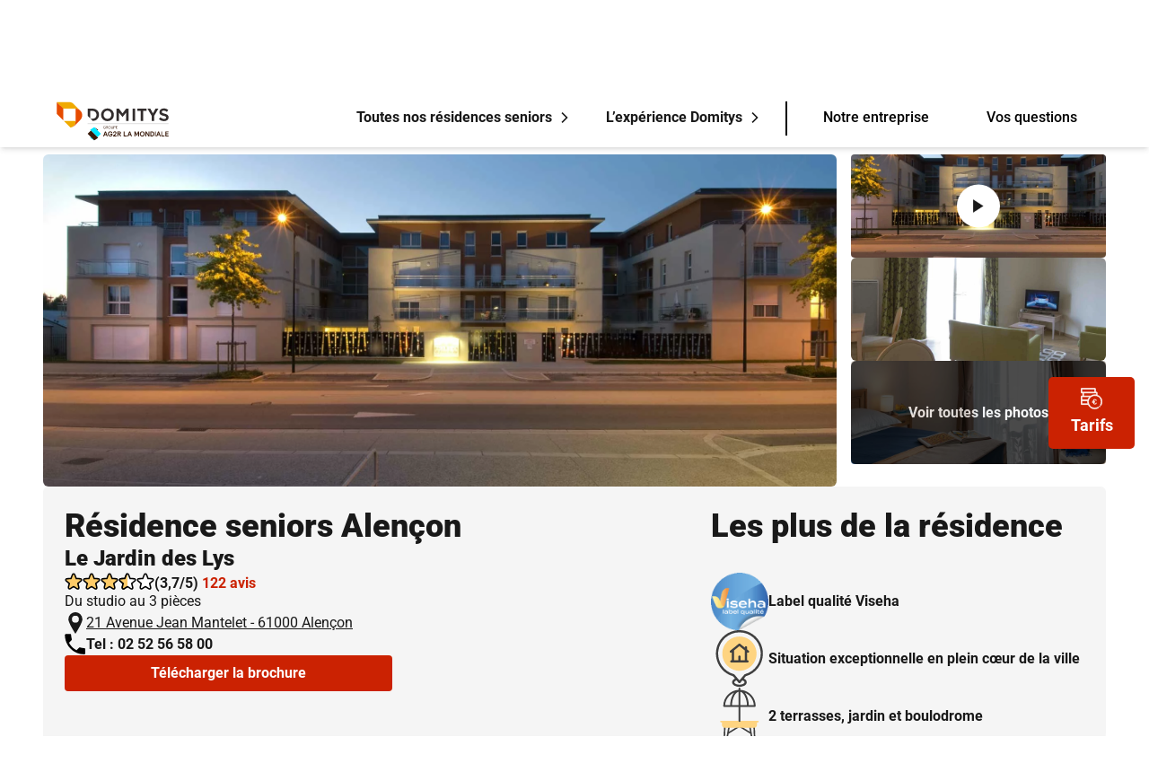

--- FILE ---
content_type: text/css
request_url: https://www.domitys.fr/dist/front/assets/app.8368408e.css
body_size: 31392
content:
[type=text],[type=email],[type=url],[type=password],[type=number],[type=date],[type=datetime-local],[type=month],[type=search],[type=tel],[type=time],[type=week],[multiple],textarea,select{-webkit-appearance:none;-moz-appearance:none;appearance:none;background-color:#fff;border-color:#6b7280;border-width:1px;border-radius:0;padding:.5rem .75rem;font-size:1rem;line-height:1.5rem}[type=text]:focus,[type=email]:focus,[type=url]:focus,[type=password]:focus,[type=number]:focus,[type=date]:focus,[type=datetime-local]:focus,[type=month]:focus,[type=search]:focus,[type=tel]:focus,[type=time]:focus,[type=week]:focus,[multiple]:focus,textarea:focus,select:focus{outline:2px solid transparent;outline-offset:2px;--tw-ring-inset: var(--tw-empty, );--tw-ring-offset-width: 0px;--tw-ring-offset-color: #fff;--tw-ring-color: #004E8F;--tw-ring-offset-shadow: var(--tw-ring-inset) 0 0 0 var(--tw-ring-offset-width) var(--tw-ring-offset-color);--tw-ring-shadow: var(--tw-ring-inset) 0 0 0 calc(1px + var(--tw-ring-offset-width)) var(--tw-ring-color);box-shadow:var(--tw-ring-offset-shadow),var(--tw-ring-shadow),var(--tw-shadow, 0 0 #0000);border-color:#004e8f}[type=checkbox],[type=radio]{-webkit-appearance:none;-moz-appearance:none;appearance:none;padding:0;-webkit-print-color-adjust:exact;color-adjust:exact;display:inline-block;vertical-align:middle;background-origin:border-box;-webkit-user-select:none;-moz-user-select:none;-ms-user-select:none;user-select:none;flex-shrink:0;height:1rem;width:1rem;color:#004e8f;background-color:#fff;border-color:#6b7280;border-width:1px}[type=checkbox]:focus,[type=radio]:focus{outline:2px solid transparent;outline-offset:2px;--tw-ring-inset: var(--tw-empty, );--tw-ring-offset-width: 2px;--tw-ring-offset-color: #fff;--tw-ring-color: #004E8F;--tw-ring-offset-shadow: var(--tw-ring-inset) 0 0 0 var(--tw-ring-offset-width) var(--tw-ring-offset-color);--tw-ring-shadow: var(--tw-ring-inset) 0 0 0 calc(2px + var(--tw-ring-offset-width)) var(--tw-ring-color);box-shadow:var(--tw-ring-offset-shadow),var(--tw-ring-shadow),var(--tw-shadow, 0 0 #0000);border-color:#6b7280}[type=checkbox]:checked,[type=radio]:checked{border-color:transparent;background-color:currentColor;background-size:100% 100%;background-position:center;background-repeat:no-repeat}[type=checkbox]:checked:hover,[type=checkbox]:checked:focus,[type=radio]:checked:hover,[type=radio]:checked:focus{border-color:transparent;background-color:currentColor}[type=checkbox]:indeterminate:hover,[type=checkbox]:indeterminate:focus{border-color:transparent;background-color:currentColor}*,:before,:after{-webkit-box-sizing:border-box;box-sizing:border-box;border-width:0;border-style:solid;border-color:#e5e7eb}*{--tw-ring-inset: var(--tw-empty, );--tw-ring-offset-width: 0px;--tw-ring-offset-color: #fff;--tw-ring-color: rgba(13, 48, 130, .5);--tw-ring-offset-shadow: 0 0 #0000;--tw-ring-shadow: 0 0 #0000;--tw-shadow: 0 0 #0000;scrollbar-color:initial;scrollbar-width:initial}:root{-moz-tab-size:4;-o-tab-size:4;tab-size:4}:-moz-focusring{outline:1px dotted ButtonText}:-moz-ui-invalid{box-shadow:none}::moz-focus-inner{border-style:none;padding:0}::-webkit-inner-spin-button,::-webkit-outer-spin-button{height:auto}::-webkit-search-decoration{-webkit-appearance:none}::-webkit-file-upload-button{-webkit-appearance:button;font:inherit}::-webkit-datetime-edit-fields-wrapper{padding:0}::-webkit-date-and-time-value{min-height:1.5em}[type=search]{-webkit-appearance:textfield;outline-offset:-2px}[multiple]{background-image:initial;background-position:initial;background-repeat:unset;background-size:initial;padding-right:.75rem;-webkit-print-color-adjust:unset;color-adjust:unset}[type=checkbox]{border-radius:0}[type=radio]{border-radius:100%}[type=checkbox]:checked{background-image:url("data:image/svg+xml,%3csvg viewBox='0 0 16 16' fill='white' xmlns='http://www.w3.org/2000/svg'%3e%3cpath d='M12.207 4.793a1 1 0 010 1.414l-5 5a1 1 0 01-1.414 0l-2-2a1 1 0 011.414-1.414L6.5 9.086l4.293-4.293a1 1 0 011.414 0z'/%3e%3c/svg%3e")}[type=radio]:checked{background-image:url("data:image/svg+xml,%3csvg viewBox='0 0 16 16' fill='white' xmlns='http://www.w3.org/2000/svg'%3e%3ccircle cx='8' cy='8' r='3'/%3e%3c/svg%3e")}[type=checkbox]:indeterminate{background-image:url("data:image/svg+xml,%3csvg xmlns='http://www.w3.org/2000/svg' fill='none' viewBox='0 0 16 16'%3e%3cpath stroke='white' stroke-linecap='round' stroke-linejoin='round' stroke-width='2' d='M4 8h8'/%3e%3c/svg%3e");border-color:transparent;background-color:currentColor;background-size:100% 100%;background-position:center;background-repeat:no-repeat}[type=file]{background:unset;border-color:inherit;border-width:0;border-radius:0;padding:0;font-size:unset;line-height:inherit}[type=file]:focus{outline:1px solid ButtonText;outline:1px auto -webkit-focus-ring-color}abbr[title]{-webkit-text-decoration:underline dotted;text-decoration:underline dotted}a{color:inherit;text-decoration:inherit}body{margin:0;font-family:inherit;line-height:inherit}button,input,select,textarea{font-family:inherit;font-size:100%;line-height:1.15;margin:0;padding:0;line-height:inherit;color:inherit}button,select{text-transform:none}button,[type=button],[type=reset],[type=submit]{-webkit-appearance:button}button{background-color:transparent;background-image:none}button,[role=button]{cursor:pointer}fieldset{margin:0;padding:0}html{-webkit-text-size-adjust:100%;font-family:Roboto,ui-sans-serif,system-ui,-apple-system,BlinkMacSystemFont,Segoe UI,Roboto,Helvetica Neue,Arial,Noto Sans,sans-serif,"Apple Color Emoji","Segoe UI Emoji",Segoe UI Symbol,"Noto Color Emoji";line-height:1.5}hr{height:0;color:inherit;border-top-width:1px}h1,p,hr,h2,h3,h4,h6,h5{margin:0}h1,h2,h3,h4,h6,h5{font-size:inherit;font-weight:inherit}input::placeholder{opacity:1;color:#9ca3af}input::webkit-input-placeholder{opacity:1;color:#9ca3af}input::-moz-placeholder{opacity:1;color:#9ca3af}input:-ms-input-placeholder{opacity:1;color:#9ca3af}input::-ms-input-placeholder{opacity:1;color:#9ca3af}iframe,svg{display:block;vertical-align:middle}input::-moz-placeholder,textarea::-moz-placeholder{color:#6b7280;opacity:1}input::-ms-input-placeholder,textarea::-ms-input-placeholder{color:#6b7280;opacity:1}input::placeholder,textarea::placeholder{color:#6b7280;opacity:1}legend{padding:0}ol,ul{list-style:none;margin:0;padding:0}strong,b{font-weight:bolder}sup{font-size:75%;line-height:0;position:relative;vertical-align:baseline;top:-.5em}select{background-image:url("data:image/svg+xml,%3csvg xmlns='http://www.w3.org/2000/svg' fill='none' viewBox='0 0 20 20'%3e%3cpath stroke='%236b7280' stroke-linecap='round' stroke-linejoin='round' stroke-width='1.5' d='M6 8l4 4 4-4'/%3e%3c/svg%3e");background-position:right .5rem center;background-repeat:no-repeat;background-size:1.5em 1.5em;padding-right:2.5rem;-webkit-print-color-adjust:exact;color-adjust:exact}table{text-indent:0;border-color:inherit;border-collapse:collapse}textarea{resize:vertical}textarea::placeholder{opacity:1;color:#9ca3af}textarea::webkit-input-placeholder{opacity:1;color:#9ca3af}textarea::-moz-placeholder{opacity:1;color:#9ca3af}textarea:-ms-input-placeholder{opacity:1;color:#9ca3af}textarea::-ms-input-placeholder{opacity:1;color:#9ca3af}.scrollbar{--scrollbar-track: initial;--scrollbar-thumb: initial;scrollbar-color:var(--scrollbar-thumb) var(--scrollbar-track);overflow:overlay;scrollbar-width:auto}.scrollbar::-webkit-scrollbar-track{background-color:var(--scrollbar-track)}.scrollbar::-webkit-scrollbar-thumb{background-color:var(--scrollbar-thumb)}.scrollbar::-webkit-scrollbar{width:16px;height:16px}.prose{color:#374151;max-width:65ch;font-size:1rem;line-height:1.75}.prose [class~=lead]{color:#4b5563;font-size:1.25em;line-height:1.6;margin-top:1.2em;margin-bottom:1.2em}.prose a{color:#111827;text-decoration:underline;font-weight:500}.prose strong{color:#111827;font-weight:600}.prose ol[type=A]{--list-counter-style: upper-alpha}.prose ol[type=a]{--list-counter-style: lower-alpha}.prose ol[type="A s"]{--list-counter-style: upper-alpha}.prose ol[type="a s"]{--list-counter-style: lower-alpha}.prose ol[type=I]{--list-counter-style: upper-roman}.prose ol[type=i]{--list-counter-style: lower-roman}.prose ol[type="I s"]{--list-counter-style: upper-roman}.prose ol[type="i s"]{--list-counter-style: lower-roman}.prose ol[type="1"]{--list-counter-style: decimal}.prose ol>li{position:relative;padding-left:1.75em}.prose ol>li:before{content:counter(list-item,var(--list-counter-style, decimal)) ".";position:absolute;font-weight:400;color:#6b7280;left:0}.prose ul>li{position:relative;padding-left:1.75em}.prose ul>li:before{content:"";position:absolute;background-color:#fed481;border-radius:50%;width:.375em;height:.375em;top:.6875em;left:.25em}.prose hr{border-color:#e5e7eb;margin-top:1rem;margin-bottom:1rem}.prose blockquote{font-weight:500;font-style:italic;color:#111827;border-left-width:.25rem;border-color:#e5e7eb;quotes:"\201c""\201d""\2018""\2019";margin-top:1.6em;margin-bottom:1.6em;padding-left:1em}.prose blockquote p:first-of-type:before{content:open-quote}.prose blockquote p:last-of-type:after{content:close-quote}.prose h1{color:#111827;font-weight:800;font-size:2.25em;margin-top:0;margin-bottom:.8888889em;line-height:1.1111111}.prose h2{color:#111827;font-weight:700;font-size:1.5em;margin-top:2em;margin-bottom:1em;line-height:1.3333333}.prose h3{color:#111827;font-weight:600;font-size:1.25em;margin-top:1.6em;margin-bottom:.6em;line-height:1.6}.prose h4{color:#111827;font-weight:600;margin-top:1.5em;margin-bottom:.5em;line-height:1.5}.prose figure figcaption{color:#6b7280;font-size:.875em;line-height:1.4285714;margin-top:.8571429em}.prose code{color:#111827;font-weight:600;font-size:.875em}.prose code:before{content:"`"}.prose code:after{content:"`"}.prose a code{color:#111827}.prose pre{color:#e5e7eb;background-color:#1f2937;overflow-x:auto;font-size:.875em;line-height:1.7142857;margin-top:1.7142857em;margin-bottom:1.7142857em;border-radius:.375rem;padding:.8571429em 1.1428571em}.prose pre code{background-color:transparent;border-width:0;border-radius:0;padding:0;font-weight:400;color:inherit;font-size:inherit;font-family:inherit;line-height:inherit}.prose pre code:before{content:none}.prose pre code:after{content:none}.prose table{width:100%;table-layout:auto;text-align:left;margin-top:2em;margin-bottom:2em;font-size:.875em;line-height:1.7142857}.prose thead{color:#111827;font-weight:600;border-bottom-width:1px;border-bottom-color:#d1d5db}.prose thead th{vertical-align:bottom;padding-right:.5714286em;padding-bottom:.5714286em;padding-left:.5714286em}.prose tbody tr{border-bottom-width:1px;border-bottom-color:#e5e7eb}.prose tbody tr:last-child{border-bottom-width:0}.prose tbody td{vertical-align:top;padding:.5714286em}.prose p{margin-top:1.25em;margin-bottom:1.25em}.prose img{margin-top:2em;margin-bottom:2em;width:100%;height:auto;object-fit:cover}.prose video{margin-top:2em;margin-bottom:2em}.prose figure{margin-top:2em;margin-bottom:2em}.prose figure>*{margin-top:0;margin-bottom:0}.prose h2 code{font-size:.875em}.prose h3 code{font-size:.9em}.prose ol,.prose ul{margin-top:1.25em;margin-bottom:1.25em;list-style-type:none}.prose ul li{margin-bottom:.5rem}.prose li{margin-top:.5em;margin-bottom:.5em}.prose>ul>li p{margin-top:.75em;margin-bottom:.75em}.prose>ul>li>*:first-child{margin-top:1.25em}.prose>ul>li>*:last-child{margin-bottom:1.25em}.prose>ol>li>*:first-child{margin-top:1.25em}.prose>ol>li>*:last-child{margin-bottom:1.25em}.prose ul ul,.prose ul ol,.prose ol ul,.prose ol ol{margin-top:.75em;margin-bottom:.75em}.prose hr+*{margin-top:0}.prose h2+*{margin-top:0}.prose h3+*{margin-top:0}.prose h4+*{margin-top:0}.prose thead th:first-child{padding-left:0}.prose thead th:last-child{padding-right:0}.prose tbody td:first-child{padding-left:0}.prose tbody td:last-child{padding-right:0}.prose>:first-child{margin-top:0}.prose>:last-child{margin-bottom:0}.prose a.custom-btn-vivre{color:#fff;background-color:#fc7753;border-color:transparent;border-radius:.125rem;border-width:3px;display:inline-block;padding:.75rem 1.5rem;margin:auto;text-align:center;text-decoration:none}.prose a.custom-btn-vivre:hover{color:#fc7753;border-color:#fc7753;background-color:#fff}.prose a.custom-btn-investir{color:#fff;background-color:#fdb11c;border-color:transparent;border-radius:.125rem;border-width:3px;display:inline-block;padding:.75rem 1.5rem;margin:auto;text-align:center;text-decoration:none}.prose a.custom-btn-investir:hover{color:#fdb11c;border-color:#fdb11c;background-color:#fff}.prose-pro ul li{margin-bottom:.5rem}.prose-pro ul>li:before{background-color:#fff}.prose-pro a{color:#fff;text-decoration:underline}.aspect-w-16{--tw-aspect-w: 16;position:relative;padding-bottom:calc(var(--tw-aspect-h) / var(--tw-aspect-w) * 100%)}.aspect-w-16>*{position:absolute;height:100%;width:100%;top:0;right:0;bottom:0;left:0}.aspect-h-5{--tw-aspect-h: 5}.aspect-h-24{--tw-aspect-h: 24}@media (min-width: 768px){.md\:aspect-h-10{--tw-aspect-h: 10}}.container{width:100%;padding-left:1rem;padding-right:1rem;margin-left:auto;margin-right:auto}@media (min-width: 640px){.container{max-width:640px}}@media (min-width: 768px){.container{max-width:768px}}@media (min-width: 1024px){.container{max-width:1024px;padding-left:3rem;padding-right:3rem}}@media (min-width: 1280px){.container{max-width:1280px}}@media (min-width: 1536px){.container{max-width:1536px}}.space-y-12>:not([hidden])~:not([hidden]){--tw-space-y-reverse: 0;margin-top:calc(3rem * calc(1 - var(--tw-space-y-reverse)));margin-bottom:calc(3rem * var(--tw-space-y-reverse))}.space-x-2>:not([hidden])~:not([hidden]){--tw-space-x-reverse: 0;margin-right:calc(.5rem * var(--tw-space-x-reverse));margin-left:calc(.5rem * calc(1 - var(--tw-space-x-reverse)))}.divide-y-1>:not([hidden])~:not([hidden]){--tw-divide-y-reverse: 0;border-top-width:calc(1px * calc(1 - var(--tw-divide-y-reverse)));border-bottom-width:calc(1px * var(--tw-divide-y-reverse))}.divide-y>:not([hidden])~:not([hidden]){--tw-divide-y-reverse: 0;border-top-width:calc(1px * calc(1 - var(--tw-divide-y-reverse)));border-bottom-width:calc(1px * var(--tw-divide-y-reverse))}.divide-slate-100>:not([hidden])~:not([hidden]){--tw-divide-opacity: 1;border-color:rgba(241,245,249,var(--tw-divide-opacity))}.divide-black>:not([hidden])~:not([hidden]){--tw-divide-opacity: 1;border-color:rgba(0,0,0,var(--tw-divide-opacity))}.bg-coral2{--tw-bg-opacity: 1;background-color:rgba(255,234,227,var(--tw-bg-opacity))}.bg-white{--tw-bg-opacity: 1;background-color:rgba(255,255,255,var(--tw-bg-opacity))}.bg-coral0{--tw-bg-opacity: 1;background-color:rgba(203,34,2,var(--tw-bg-opacity))}.hover\:bg-white:hover{--tw-bg-opacity: 1;background-color:rgba(255,255,255,var(--tw-bg-opacity))}.bg-gray-100{--tw-bg-opacity: 1;background-color:rgba(243,244,246,var(--tw-bg-opacity))}.bg-warmGrey2{--tw-bg-opacity: 1;background-color:rgba(235,233,229,var(--tw-bg-opacity))}.bg-gray-light{--tw-bg-opacity: 1;background-color:rgba(245,245,245,var(--tw-bg-opacity))}.bg-mustard2{--tw-bg-opacity: 1;background-color:rgba(255,243,203,var(--tw-bg-opacity))}.bg-darkBlue{--tw-bg-opacity: 1;background-color:rgba(1,121,165,var(--tw-bg-opacity))}.bg-mustard0{--tw-bg-opacity: 1;background-color:rgba(250,180,0,var(--tw-bg-opacity))}.bg-\[\#D9D9D94D\]{--tw-bg-opacity: .30196078431372547;background-color:rgba(217,217,217,var(--tw-bg-opacity))}.bg-black{--tw-bg-opacity: 1;background-color:rgba(0,0,0,var(--tw-bg-opacity))}.\!bg-coral0{--tw-bg-opacity: 1 !important;background-color:rgba(203,34,2,var(--tw-bg-opacity))!important}.bg-transparent{background-color:transparent}.hover\:bg-coral0:hover{--tw-bg-opacity: 1;background-color:rgba(203,34,2,var(--tw-bg-opacity))}.bg-orange-700{--tw-bg-opacity: 1;background-color:rgba(251,79,33,var(--tw-bg-opacity))}.bg-white\/95{--tw-bg-opacity: .95;background-color:rgba(255,255,255,var(--tw-bg-opacity))}.bg-red-500{--tw-bg-opacity: 1;background-color:rgba(239,68,68,var(--tw-bg-opacity))}.\!hover\:bg-white:hover{--tw-bg-opacity: 1 !important;background-color:rgba(255,255,255,var(--tw-bg-opacity))!important}.bg-blueOcean{--tw-bg-opacity: 1;background-color:rgba(0,177,223,var(--tw-bg-opacity))}.hover\:bg-orange-500:hover{--tw-bg-opacity: 1;background-color:rgba(252,119,83,var(--tw-bg-opacity))}.bg-blue-500{--tw-bg-opacity: 1;background-color:rgba(13,48,130,var(--tw-bg-opacity))}.hover\:bg-transparent:hover{background-color:transparent}.bg-blue{background-color:var(--color-blue)}.bg-yellow-900{--tw-bg-opacity: 1;background-color:rgba(253,177,28,var(--tw-bg-opacity))}.bg-pinkI{--tw-bg-opacity: 1;background-color:rgba(255,25,97,var(--tw-bg-opacity))}.bg-greenI{--tw-bg-opacity: 1;background-color:rgba(0,162,151,var(--tw-bg-opacity))}.bg-purpleI{--tw-bg-opacity: 1;background-color:rgba(105,109,179,var(--tw-bg-opacity))}.bg-orangeI{--tw-bg-opacity: 1;background-color:rgba(253,128,11,var(--tw-bg-opacity))}.bg-secondary{background-color:var(--color-secondary)}.bg-white\/90{--tw-bg-opacity: .9;background-color:rgba(255,255,255,var(--tw-bg-opacity))}.bg-blue-500\/70{--tw-bg-opacity: .7;background-color:rgba(13,48,130,var(--tw-bg-opacity))}.bg-gray-dark{--tw-bg-opacity: 1;background-color:rgba(63,63,63,var(--tw-bg-opacity))}.bg-yellowI{--tw-bg-opacity: 1;background-color:rgba(250,177,29,var(--tw-bg-opacity))}.hover\:bg-yellow-900:hover{--tw-bg-opacity: 1;background-color:rgba(253,177,28,var(--tw-bg-opacity))}.checked\:bg-coral0:checked{--tw-bg-opacity: 1;background-color:rgba(203,34,2,var(--tw-bg-opacity))}.checked\:hover\:bg-coral0:checked:hover{--tw-bg-opacity: 1;background-color:rgba(203,34,2,var(--tw-bg-opacity))}.checked\:focus\:bg-coral0:checked:focus{--tw-bg-opacity: 1;background-color:rgba(203,34,2,var(--tw-bg-opacity))}.bg-coral1{--tw-bg-opacity: 1;background-color:rgba(251,175,149,var(--tw-bg-opacity))}.bg-\[\#f5f5f5\]{--tw-bg-opacity: 1;background-color:rgba(245,245,245,var(--tw-bg-opacity))}.\!bg-coral2{--tw-bg-opacity: 1 !important;background-color:rgba(255,234,227,var(--tw-bg-opacity))!important}.bg-gray-semiLight{--tw-bg-opacity: 1;background-color:rgba(236,234,230,var(--tw-bg-opacity))}.hover\:bg-gray-light:hover{--tw-bg-opacity: 1;background-color:rgba(245,245,245,var(--tw-bg-opacity))}.hover\:bg-gray-200:hover{--tw-bg-opacity: 1;background-color:rgba(229,231,235,var(--tw-bg-opacity))}.bg-gray-300{--tw-bg-opacity: 1;background-color:rgba(209,213,219,var(--tw-bg-opacity))}.bg-green-100{--tw-bg-opacity: 1;background-color:rgba(209,250,229,var(--tw-bg-opacity))}.\!bg-orange{background-color:var(--color-orange)!important}.bg-\[\#FFE29B\]{--tw-bg-opacity: 1;background-color:rgba(255,226,155,var(--tw-bg-opacity))}.bg-fushiaI{--tw-bg-opacity: 1;background-color:rgba(228,25,93,var(--tw-bg-opacity))}.bg-red-300{--tw-bg-opacity: 1;background-color:rgba(252,165,165,var(--tw-bg-opacity))}.bg-gray-200{--tw-bg-opacity: 1;background-color:rgba(229,231,235,var(--tw-bg-opacity))}.bg-warmGrey3{--tw-bg-opacity: 1;background-color:rgba(200,194,189,var(--tw-bg-opacity))}.bg-coral3{--tw-bg-opacity: 1;background-color:rgba(251,175,149,var(--tw-bg-opacity))}.bg-yellow{background-color:var(--color-yellow)}.bg-\[\#FFF3CB\]{--tw-bg-opacity: 1;background-color:rgba(255,243,203,var(--tw-bg-opacity))}.bg-yellow-200{--tw-bg-opacity: 1;background-color:rgba(255,238,205,var(--tw-bg-opacity))}.checked\:bg-secondary:checked{background-color:var(--color-secondary)}.checked\:hover\:bg-secondary:checked:hover{background-color:var(--color-secondary)}.checked\:focus\:bg-secondary:checked:focus{background-color:var(--color-secondary)}.\!bg-red-50{--tw-bg-opacity: 1 !important;background-color:rgba(254,242,242,var(--tw-bg-opacity))!important}.checked\:bg-orange-500:checked{--tw-bg-opacity: 1;background-color:rgba(252,119,83,var(--tw-bg-opacity))}.checked\:hover\:bg-orange-500:checked:hover{--tw-bg-opacity: 1;background-color:rgba(252,119,83,var(--tw-bg-opacity))}.checked\:focus\:bg-orange-500:checked:focus{--tw-bg-opacity: 1;background-color:rgba(252,119,83,var(--tw-bg-opacity))}.checked\:bg-blue-500:checked{--tw-bg-opacity: 1;background-color:rgba(13,48,130,var(--tw-bg-opacity))}.checked\:hover\:bg-blue-500:checked:hover{--tw-bg-opacity: 1;background-color:rgba(13,48,130,var(--tw-bg-opacity))}.checked\:focus\:bg-blue-500:checked:focus{--tw-bg-opacity: 1;background-color:rgba(13,48,130,var(--tw-bg-opacity))}.checked\:sibling\:bg-coral0:checked+*{--tw-bg-opacity: 1;background-color:rgba(203,34,2,var(--tw-bg-opacity))}.\!bg-blue{background-color:var(--color-blue)!important}.\!hover\:bg-transparent:hover{background-color:transparent!important}.\!bg-white{--tw-bg-opacity: 1 !important;background-color:rgba(255,255,255,var(--tw-bg-opacity))!important}.bg-violetI{--tw-bg-opacity: 1;background-color:rgba(108,110,175,var(--tw-bg-opacity))}.\!bg-violetI{--tw-bg-opacity: 1 !important;background-color:rgba(108,110,175,var(--tw-bg-opacity))!important}.bg-\[\#6C6EAF4A\]{--tw-bg-opacity: .2901960784313726;background-color:rgba(108,110,175,var(--tw-bg-opacity))}.\!bg-fushiaI{--tw-bg-opacity: 1 !important;background-color:rgba(228,25,93,var(--tw-bg-opacity))!important}.checked\:bg-fushiaI:checked{--tw-bg-opacity: 1;background-color:rgba(228,25,93,var(--tw-bg-opacity))}.checked\:hover\:bg-fushiaI:checked:hover{--tw-bg-opacity: 1;background-color:rgba(228,25,93,var(--tw-bg-opacity))}.checked\:focus\:bg-fushiaI:checked:focus{--tw-bg-opacity: 1;background-color:rgba(228,25,93,var(--tw-bg-opacity))}.checked\:bg-primary:checked{background-color:var(--color-primary)}.checked\:hover\:bg-primary:checked:hover{background-color:var(--color-primary)}.checked\:focus\:bg-primary:checked:focus{background-color:var(--color-primary)}.bg-orange-500{--tw-bg-opacity: 1;background-color:rgba(252,119,83,var(--tw-bg-opacity))}.hover\:not-disabled\:bg-transparent:hover:not(:disabled){background-color:transparent}.bg-gray-400{--tw-bg-opacity: 1;background-color:rgba(156,163,175,var(--tw-bg-opacity))}.bg-gray{--tw-bg-opacity: 1;background-color:rgba(209,209,209,var(--tw-bg-opacity))}.bg-\[\#D43A07\]{--tw-bg-opacity: 1;background-color:rgba(212,58,7,var(--tw-bg-opacity))}.bg-\[\#ED775078\]{--tw-bg-opacity: .47058823529411764;background-color:rgba(237,119,80,var(--tw-bg-opacity))}.hover\:bg-gray-100:hover{--tw-bg-opacity: 1;background-color:rgba(243,244,246,var(--tw-bg-opacity))}.\!hover\:bg-coral0:hover{--tw-bg-opacity: 1 !important;background-color:rgba(203,34,2,var(--tw-bg-opacity))!important}.\!bg-mustard0{--tw-bg-opacity: 1 !important;background-color:rgba(250,180,0,var(--tw-bg-opacity))!important}.bg-\[\#F15824\]{--tw-bg-opacity: 1;background-color:rgba(241,88,36,var(--tw-bg-opacity))}.bg-gray-100\/80{--tw-bg-opacity: .8;background-color:rgba(243,244,246,var(--tw-bg-opacity))}.bg-yellow-25{--tw-bg-opacity: 1;background-color:rgba(255,243,203,var(--tw-bg-opacity))}.bg-\[\#f6f6f6\]{--tw-bg-opacity: 1;background-color:rgba(246,246,246,var(--tw-bg-opacity))}.disabled\:bg-gray-400:disabled{--tw-bg-opacity: 1;background-color:rgba(156,163,175,var(--tw-bg-opacity))}.bg-green-500{--tw-bg-opacity: 1;background-color:rgba(16,185,129,var(--tw-bg-opacity))}.bg-yellow-500{--tw-bg-opacity: 1;background-color:rgba(254,212,129,var(--tw-bg-opacity))}.hover\:bg-orange-100:hover{--tw-bg-opacity: 1;background-color:rgba(254,198,183,var(--tw-bg-opacity))}.bg-\[\#FFE5A1\]{--tw-bg-opacity: 1;background-color:rgba(255,229,161,var(--tw-bg-opacity))}.bg-\[\#AFE3EE\]{--tw-bg-opacity: 1;background-color:rgba(175,227,238,var(--tw-bg-opacity))}.bg-gray-darkest{--tw-bg-opacity: 1;background-color:rgba(25,25,25,var(--tw-bg-opacity))}.hover\:bg-gray-dark:hover{--tw-bg-opacity: 1;background-color:rgba(63,63,63,var(--tw-bg-opacity))}.hover\:bg-blue-700:hover{--tw-bg-opacity: 1;background-color:rgba(0,64,118,var(--tw-bg-opacity))}.bg-\[\#858585\]{--tw-bg-opacity: 1;background-color:rgba(133,133,133,var(--tw-bg-opacity))}.bg-black\/30{--tw-bg-opacity: .3;background-color:rgba(0,0,0,var(--tw-bg-opacity))}.bg-mustard3{--tw-bg-opacity: 1;background-color:rgba(255,240,211,var(--tw-bg-opacity))}.bg-blue2{--tw-bg-opacity: 1;background-color:rgba(235,246,252,var(--tw-bg-opacity))}.bg-blue1{--tw-bg-opacity: 1;background-color:rgba(13,48,130,var(--tw-bg-opacity))}.bg-gray-500{--tw-bg-opacity: 1;background-color:rgba(107,114,128,var(--tw-bg-opacity))}.\!hover\:bg-blue:hover{background-color:var(--color-blue)!important}.checked\:bg-gray-dark:checked{--tw-bg-opacity: 1;background-color:rgba(63,63,63,var(--tw-bg-opacity))}.checked\:hover\:bg-gray-dark:checked:hover{--tw-bg-opacity: 1;background-color:rgba(63,63,63,var(--tw-bg-opacity))}.checked\:focus\:bg-gray-dark:checked:focus{--tw-bg-opacity: 1;background-color:rgba(63,63,63,var(--tw-bg-opacity))}.bg-\[\#C1C1C1\]{--tw-bg-opacity: 1;background-color:rgba(193,193,193,var(--tw-bg-opacity))}.bg-blue-500\/80{--tw-bg-opacity: .8;background-color:rgba(13,48,130,var(--tw-bg-opacity))}.bg-warmGrey0{--tw-bg-opacity: 1;background-color:rgba(116,108,100,var(--tw-bg-opacity))}.\!bg-blue-500{--tw-bg-opacity: 1 !important;background-color:rgba(13,48,130,var(--tw-bg-opacity))!important}.bg-\[\#26395a\]{--tw-bg-opacity: 1;background-color:rgba(38,57,90,var(--tw-bg-opacity))}.hover\:bg-orange-300:hover{--tw-bg-opacity: 1;background-color:rgba(253,159,133,var(--tw-bg-opacity))}.hover\:bg-yellow-500:hover{--tw-bg-opacity: 1;background-color:rgba(254,212,129,var(--tw-bg-opacity))}.bg-black\/50{--tw-bg-opacity: .5;background-color:rgba(0,0,0,var(--tw-bg-opacity))}.bg-yellow-100{--tw-bg-opacity: 1;background-color:rgba(255,247,230,var(--tw-bg-opacity))}.hover\:bg-darkBlue:hover{--tw-bg-opacity: 1;background-color:rgba(1,121,165,var(--tw-bg-opacity))}.bg-blueQuinz{--tw-bg-opacity: 1;background-color:rgba(4,176,230,var(--tw-bg-opacity))}.bg-gradient-to-t{background-image:-o-linear-gradient(bottom,var(--tw-gradient-stops));background-image:-webkit-gradient(linear,left bottom,left top,from(var(--tw-gradient-stops)));background-image:linear-gradient(to top,var(--tw-gradient-stops))}.bg-gradient-to-b{background-image:-o-linear-gradient(top,var(--tw-gradient-stops));background-image:-webkit-gradient(linear,left top,left bottom,from(var(--tw-gradient-stops)));background-image:linear-gradient(to bottom,var(--tw-gradient-stops))}.bg-gradient-to-r{background-image:-o-linear-gradient(left,var(--tw-gradient-stops));background-image:-webkit-gradient(linear,left top,right top,from(var(--tw-gradient-stops)));background-image:linear-gradient(to right,var(--tw-gradient-stops))}.bg-gradient-to-l{background-image:-o-linear-gradient(right,var(--tw-gradient-stops));background-image:-webkit-gradient(linear,right top,left top,from(var(--tw-gradient-stops)));background-image:linear-gradient(to left,var(--tw-gradient-stops))}.from-transparent{--tw-gradient-from: transparent;--tw-gradient-stops: var(--tw-gradient-from), var(--tw-gradient-to, rgba(255, 255, 255, 0))}.from-blue-500{--tw-gradient-from: rgba(13, 48, 130, var(--tw-from-opacity, 1));--tw-gradient-stops: var(--tw-gradient-from), var(--tw-gradient-to, rgba(255, 255, 255, 0))}.from-white{--tw-gradient-from: rgba(255, 255, 255, var(--tw-from-opacity, 1));--tw-gradient-stops: var(--tw-gradient-from), var(--tw-gradient-to, rgba(255, 255, 255, 0))}.via-blue-500{--tw-gradient-stops: var(--tw-gradient-from), rgba(13, 48, 130, var(--tw-via-opacity, 1)), var(--tw-gradient-to, rgba(255, 255, 255, 0))}.via-blue-600{--tw-gradient-stops: var(--tw-gradient-from), rgba(0, 78, 143, var(--tw-via-opacity, 1)), var(--tw-gradient-to, rgba(255, 255, 255, 0))}.via-opacity-60{--tw-via-opacity: .6}.to-transparent{--tw-gradient-to: transparent}.to-blue-500{--tw-gradient-to: rgba(13, 48, 130, var(--tw-to-opacity, 1))}.to-gray-100{--tw-gradient-to: rgba(243, 244, 246, var(--tw-to-opacity, 1))}.bg-opacity-90{--tw-bg-opacity: .9}.bg-opacity-50{--tw-bg-opacity: .5}.bg-opacity-70{--tw-bg-opacity: .7}.bg-opacity-80{--tw-bg-opacity: .8}.bg-bottom{background-position:bottom}.bg-cover{background-size:cover}.border-coral0{--tw-border-opacity: 1;border-color:rgba(203,34,2,var(--tw-border-opacity))}.border-black{--tw-border-opacity: 1;border-color:rgba(0,0,0,var(--tw-border-opacity))}.border-gray-300{--tw-border-opacity: 1;border-color:rgba(209,213,219,var(--tw-border-opacity))}.border-mustard2{--tw-border-opacity: 1;border-color:rgba(255,243,203,var(--tw-border-opacity))}.border-darkBlue{--tw-border-opacity: 1;border-color:rgba(1,121,165,var(--tw-border-opacity))}.border-mustard0{--tw-border-opacity: 1;border-color:rgba(250,180,0,var(--tw-border-opacity))}.border-orange-700{--tw-border-opacity: 1;border-color:rgba(251,79,33,var(--tw-border-opacity))}.border-white{--tw-border-opacity: 1;border-color:rgba(255,255,255,var(--tw-border-opacity))}.border-transparent{border-color:transparent}.hover\:border-blue-500:hover{--tw-border-opacity: 1;border-color:rgba(13,48,130,var(--tw-border-opacity))}.hover\:border-coral0:hover{--tw-border-opacity: 1;border-color:rgba(203,34,2,var(--tw-border-opacity))}.hover\:border-black:hover{--tw-border-opacity: 1;border-color:rgba(0,0,0,var(--tw-border-opacity))}.border-yellow-900{--tw-border-opacity: 1;border-color:rgba(253,177,28,var(--tw-border-opacity))}.border-warmGrey1{--tw-border-opacity: 1;border-color:rgba(214,203,191,var(--tw-border-opacity))}.\!border-coral0{--tw-border-opacity: 1 !important;border-color:rgba(203,34,2,var(--tw-border-opacity))!important}.border-gray-semiLight{--tw-border-opacity: 1;border-color:rgba(236,234,230,var(--tw-border-opacity))}.border-gray-400{--tw-border-opacity: 1;border-color:rgba(156,163,175,var(--tw-border-opacity))}.hover\:border-gray-300:hover{--tw-border-opacity: 1;border-color:rgba(209,213,219,var(--tw-border-opacity))}.border-fushiaI{--tw-border-opacity: 1;border-color:rgba(228,25,93,var(--tw-border-opacity))}.border-gray-200{--tw-border-opacity: 1;border-color:rgba(229,231,235,var(--tw-border-opacity))}.focus\:border-blue-500:focus{--tw-border-opacity: 1;border-color:rgba(13,48,130,var(--tw-border-opacity))}.checked\:border-coral0:checked{--tw-border-opacity: 1;border-color:rgba(203,34,2,var(--tw-border-opacity))}.border-\[\#9C8483\]{--tw-border-opacity: 1;border-color:rgba(156,132,131,var(--tw-border-opacity))}.focus\:border-orange-500:focus{--tw-border-opacity: 1;border-color:rgba(252,119,83,var(--tw-border-opacity))}.border-blue{border-color:var(--color-blue)}.border-violetI{--tw-border-opacity: 1;border-color:rgba(108,110,175,var(--tw-border-opacity))}.\!border-black{--tw-border-opacity: 1 !important;border-color:rgba(0,0,0,var(--tw-border-opacity))!important}.\!border-fushiaI{--tw-border-opacity: 1 !important;border-color:rgba(228,25,93,var(--tw-border-opacity))!important}.hover\:border-orange:hover{border-color:var(--color-orange)}.hover\:not-disabled\:border-orange-500:hover:not(:disabled){--tw-border-opacity: 1;border-color:rgba(252,119,83,var(--tw-border-opacity))}.border-orange-500,.hover\:border-orange-500:hover{--tw-border-opacity: 1;border-color:rgba(252,119,83,var(--tw-border-opacity))}.focus-within\:border-mustard0:focus-within{--tw-border-opacity: 1;border-color:rgba(250,180,0,var(--tw-border-opacity))}.\!hover\:border-white:hover,.\!border-white{--tw-border-opacity: 1 !important;border-color:rgba(255,255,255,var(--tw-border-opacity))!important}.\!hover\:border-coral0:hover{--tw-border-opacity: 1 !important;border-color:rgba(203,34,2,var(--tw-border-opacity))!important}.hover\:border-yellow-900:hover{--tw-border-opacity: 1;border-color:rgba(253,177,28,var(--tw-border-opacity))}.border-yellow{border-color:var(--color-yellow)}.border-yellow-400{--tw-border-opacity: 1;border-color:rgba(254,221,154,var(--tw-border-opacity))}.border-yellow-500{--tw-border-opacity: 1;border-color:rgba(254,212,129,var(--tw-border-opacity))}.border-orange-450{--tw-border-opacity: 1;border-color:rgba(225,103,63,var(--tw-border-opacity))}.border-gray-100{--tw-border-opacity: 1;border-color:rgba(243,244,246,var(--tw-border-opacity))}.border-blue0{--tw-border-opacity: 1;border-color:rgba(0,43,147,var(--tw-border-opacity))}.border-gray-600{--tw-border-opacity: 1;border-color:rgba(75,85,99,var(--tw-border-opacity))}.border-blue-500{--tw-border-opacity: 1;border-color:rgba(13,48,130,var(--tw-border-opacity))}.\!border-blue{border-color:var(--color-blue)!important}.border-blueOcean{--tw-border-opacity: 1;border-color:rgba(0,177,223,var(--tw-border-opacity))}.border-t-transparent{border-top-color:transparent}.border-b-transparent{border-bottom-color:transparent}.border-b-yellow-900{--tw-border-opacity: 1;border-bottom-color:rgba(253,177,28,var(--tw-border-opacity))}.border-b-white{--tw-border-opacity: 1;border-bottom-color:rgba(255,255,255,var(--tw-border-opacity))}.border-b-black{--tw-border-opacity: 1;border-bottom-color:rgba(0,0,0,var(--tw-border-opacity))}.border-t-gray{--tw-border-opacity: 1;border-top-color:rgba(209,209,209,var(--tw-border-opacity))}.border-opacity-25{--tw-border-opacity: .25}.\!border-opacity-100{--tw-border-opacity: 1 !important}.rounded{border-radius:.25rem}.rounded-full{border-radius:9999px}.rounded-\[5px\]{border-radius:5px}.rounded-lg{border-radius:.5rem}.rounded-2xl{border-radius:1rem}.rounded-4xl{border-radius:2rem}.rounded-3xl{border-radius:1.5rem}.rounded-sm{border-radius:.125rem}.rounded-md{border-radius:.375rem}.rounded-\[20px\]{border-radius:20px}.hover\:rounded-full:hover{border-radius:9999px}.rounded-none{border-radius:0}.\!rounded-2xl{border-radius:1rem!important}.rounded-xl{border-radius:.75rem}.rounded-\[6px\]{border-radius:6px}.rounded-t-lg{border-top-left-radius:.5rem;border-top-right-radius:.5rem}.rounded-t-2xl{border-top-left-radius:1rem;border-top-right-radius:1rem}.rounded-t-md{border-top-left-radius:.375rem;border-top-right-radius:.375rem}.rounded-l-lg{border-top-left-radius:.5rem;border-bottom-left-radius:.5rem}.rounded-r-lg{border-top-right-radius:.5rem;border-bottom-right-radius:.5rem}.rounded-l-full{border-top-left-radius:9999px;border-bottom-left-radius:9999px}.rounded-r-full{border-top-right-radius:9999px;border-bottom-right-radius:9999px}.rounded-r-md{border-top-right-radius:.375rem;border-bottom-right-radius:.375rem}.rounded-l-md{border-top-left-radius:.375rem;border-bottom-left-radius:.375rem}.rounded-b-md{border-bottom-right-radius:.375rem;border-bottom-left-radius:.375rem}.rounded-bl{border-bottom-left-radius:.25rem}.rounded-tl{border-top-left-radius:.25rem}.rounded-tl-lg{border-top-left-radius:.5rem}.rounded-bl-lg{border-bottom-left-radius:.5rem}.rounded-tr-xl{border-top-right-radius:.75rem}.rounded-br-xl{border-bottom-right-radius:.75rem}.rounded-tl-none{border-top-left-radius:0}.rounded-tr-lg{border-top-right-radius:.5rem}.rounded-br-lg{border-bottom-right-radius:.5rem}.rounded-bl-xl{border-bottom-left-radius:.75rem}.rounded-br-\[4rem\]{border-bottom-right-radius:4rem}.border-solid{border-style:solid}.\!border-solid{border-style:solid!important}.border-dotted{border-style:dotted}.border-none{border-style:none}.focus\:border-none:focus{border-style:none}.\!border-none{border-style:none!important}.checked\:focus\:border-none:checked:focus{border-style:none}.border-1{border-width:1px}.border-2{border-width:2px}.border-3{border-width:3px}.border-0{border-width:0px}.border,.hover\:border-1:hover{border-width:1px}.border-4{border-width:4px}.checked\:sibling\:border-0:checked+*{border-width:0px}.\!border-2{border-width:2px!important}.\!border-1{border-width:1px!important}.\.border{border-width:1px}.border-t-1{border-top-width:1px}.border-b{border-bottom-width:1px}.border-l-8{border-left-width:8px}.border-t-2{border-top-width:2px}.border-b-5{border-bottom-width:5px}.border-t-5{border-top-width:5px}.border-b-1{border-bottom-width:1px}.border-l-1{border-left-width:1px}.border-l-4{border-left-width:4px}.border-l-3{border-left-width:3px}.border-r-2{border-right-width:2px}.border-l-2{border-left-width:2px}.border-b-2{border-bottom-width:2px}.border-t-3{border-top-width:3px}.border-l-14{border-left-width:14px}.border-b-\[1px\]{border-bottom-width:1px}.border-b-3{border-bottom-width:3px}.border-l-10{border-left-width:10px}.border-b-\[8px\]{border-bottom-width:8px}.border-y-2{border-top-width:2px;border-bottom-width:2px}.box-border{-webkit-box-sizing:border-box;box-sizing:border-box}.box-content{-webkit-box-sizing:content-box;box-sizing:content-box}.cursor-pointer{cursor:pointer}.cursor-default{cursor:default}.disabled\:cursor-not-allowed:disabled{cursor:not-allowed}.hover\:cursor-pointer:hover{cursor:pointer}.cursor-not-allowed{cursor:not-allowed}.\!cursor-pointer{cursor:pointer!important}.block{display:block}.\!block{display:block!important}.inline-block{display:inline-block}.inline{display:inline}.flex{display:-webkit-box;display:-ms-flexbox;display:-webkit-flex;display:flex}.inline-flex{display:-webkit-inline-box;display:-ms-inline-flexbox;display:-webkit-inline-flex;display:inline-flex}.table{display:table}.table-cell{display:table-cell}.grid{display:-ms-grid;display:grid}.hidden{display:none}.\!hidden{display:none!important}.flex-row{-webkit-box-orient:horizontal;-webkit-box-direction:normal;-ms-flex-direction:row;-webkit-flex-direction:row;flex-direction:row}.flex-row-reverse{-webkit-box-orient:horizontal;-webkit-box-direction:reverse;-ms-flex-direction:row-reverse;-webkit-flex-direction:row-reverse;flex-direction:row-reverse}.flex-col{-webkit-box-orient:vertical;-webkit-box-direction:normal;-ms-flex-direction:column;-webkit-flex-direction:column;flex-direction:column}.\!flex-col{-webkit-box-orient:vertical!important;-webkit-box-direction:normal!important;-ms-flex-direction:column!important;-webkit-flex-direction:column!important;flex-direction:column!important}.flex-col-reverse{-webkit-box-orient:vertical;-webkit-box-direction:reverse;-ms-flex-direction:column-reverse;-webkit-flex-direction:column-reverse;flex-direction:column-reverse}.flex-wrap{-ms-flex-wrap:wrap;-webkit-flex-wrap:wrap;flex-wrap:wrap}.flex-nowrap{-ms-flex-wrap:nowrap;-webkit-flex-wrap:nowrap;flex-wrap:nowrap}.items-start{-webkit-box-align:start;-ms-flex-align:start;-webkit-align-items:flex-start;align-items:flex-start}.items-end{-webkit-box-align:end;-ms-flex-align:end;-webkit-align-items:flex-end;align-items:flex-end}.items-center{-webkit-box-align:center;-ms-flex-align:center;-webkit-align-items:center;align-items:center}.items-stretch{-webkit-box-align:stretch;-ms-flex-align:stretch;-webkit-align-items:stretch;align-items:stretch}.self-start{-ms-flex-item-align:start;-webkit-align-self:flex-start;align-self:flex-start}.justify-items-end{justify-items:end}.justify-items-center{justify-items:center}.justify-start{-webkit-box-pack:start;-ms-flex-pack:start;-webkit-justify-content:flex-start;justify-content:flex-start}.justify-end{-webkit-box-pack:end;-ms-flex-pack:end;-webkit-justify-content:flex-end;justify-content:flex-end}.justify-center{-webkit-box-pack:center;-ms-flex-pack:center;-webkit-justify-content:center;justify-content:center}.justify-between{-webkit-box-pack:justify;-ms-flex-pack:justify;-webkit-justify-content:space-between;justify-content:space-between}.justify-around{-ms-flex-pack:distribute;-webkit-justify-content:space-around;justify-content:space-around}.justify-evenly{-webkit-box-pack:space-evenly;-ms-flex-pack:space-evenly;-webkit-justify-content:space-evenly;justify-content:space-evenly}.flex-1{-webkit-box-flex:1;-ms-flex:1 1 0%;-webkit-flex:1 1 0%;flex:1 1 0%}.flex-grow{-webkit-box-flex:1;-ms-flex-positive:1;-webkit-flex-grow:1;flex-grow:1}.flex-shrink-0{-ms-flex-negative:0;-webkit-flex-shrink:0;flex-shrink:0}.order-2{-webkit-box-ordinal-group:3;-webkit-order:2;-ms-flex-order:2;order:2}.order-1{-webkit-box-ordinal-group:2;-webkit-order:1;-ms-flex-order:1;order:1}.font-subheading{font-family:Roboto black,sans-serif}.font-heading{font-family:Roboto,sans-serif}.font-sans{font-family:Roboto,ui-sans-serif,system-ui,-apple-system,BlinkMacSystemFont,Segoe UI,Roboto,Helvetica Neue,Arial,Noto Sans,sans-serif,"Apple Color Emoji","Segoe UI Emoji",Segoe UI Symbol,"Noto Color Emoji"}.font-bold{font-weight:700}.font-light{font-weight:300}.font-black{font-weight:900}.font-extrabold{font-weight:800}.font-medium{font-weight:500}.font-semibold{font-weight:600}.font-normal{font-weight:400}.\!font-bold{font-weight:700!important}.hover\:font-semibold:hover{font-weight:600}.h-6{height:1.5rem}.h-full{height:100%}.h-36{height:9rem}.h-xl{height:36rem}.h-96{height:24rem}.h-44{height:11rem}.h-1\/2{height:50%}.h-80{height:20rem}.h-40{height:10rem}.h-3{height:.75rem}.h-48{height:12rem}.h-8{height:2rem}.h-16{height:4rem}.h-10{height:2.5rem}.h-12{height:3rem}.h-72{height:18rem}.h-5{height:1.25rem}.h-auto{height:auto}.h-20{height:5rem}.h-0\.5{height:.125rem}.h-24{height:6rem}.h-52{height:13rem}.h-2{height:.5rem}.h-60{height:15rem}.h-4{height:1rem}.h-9{height:2.25rem}.h-32{height:8rem}.h-1{height:.25rem}.h-1\/4{height:25%}.\!h-auto{height:auto!important}.h-3\/4{height:75%}.\!h-1\/2{height:50%!important}.h-1\/3{height:33.333333%}.h-64{height:16rem}.h-1\/5{height:20%}.h-14{height:3.5rem}.h-2\/3{height:66.666667%}.h-2xl{height:42rem}.h-7{height:1.75rem}.h-4xl{height:56rem}.h-5\/6{height:83.333333%}.h-3\.5{height:.875rem}.h-3\/5{height:60%}.h-screen{height:100vh}.h-56{height:14rem}.\!h-screen{height:100vh!important}.h-2\/5{height:40%}.h-4\/5{height:80%}.h-min{height:-webkit-min-content;height:-moz-min-content;height:min-content}.h-max{height:-webkit-max-content;height:-moz-max-content;height:max-content}.h-18{height:4.5rem}.h-\[400px\]{height:400px}.\!h-\[8px\]{height:8px!important}.h-\[220px\]{height:220px}.h-\[200px\]{height:200px}.h-\[315px\]{height:315px}.h-\[60\%\]{height:60%}.h-\[1px\]{height:1px}.h-\[1300px\]{height:1300px}.h-\[130vh\]{height:130vh}.h-30{height:7.5rem}.h-\[300px\]{height:300px}.h-0\.05{height:.0125rem}.h-\[270px\]{height:270px}.h-\[13\.5rem\]{height:13.5rem}.h-26{height:6.5rem}.h-\[600px\]{height:600px}.h-\[37px\]{height:37px}.h-\[98\%\]{height:98%}.h-\[126px\]{height:126px}.h-10rem{height:10rem}.h-\[250px\]{height:250px}.h-11\/12{height:91.666667%}.h-\[500px\]{height:500px}.h-\[0px\]{height:0px}.h-\[47px\]{height:47px}.h-\[20px\]{height:20px}.h-\[58px\]{height:58px}.h-\[111px\]{height:111px}.h-\[59px\]{height:59px}.h-\[265px\]{height:265px}.h-108{height:27rem}.h-128{height:32rem}.h-120{height:30rem}.h-4\/12{height:33.333333%}.h-148{height:37rem}.h-\[23rem\]{height:23rem}.h-\[370px\]{height:370px}.\!h-\[115px\]{height:115px!important}.h-\[115px\]{height:115px}.\!h-\[220px\]{height:220px!important}.h-\[159px\]{height:159px}.h-\[85\%\]{height:85%}.h-\[150px\]{height:150px}.h-\[320px\]{height:320px}.h-\[7rem\]{height:7rem}.\!h-\[230px\]{height:230px!important}.\!h-\[600px\]{height:600px!important}.h-\[580px\]{height:580px}.h-0\.1{height:.025rem}.h-\[95px\]{height:95px}.h-\[260px\]{height:260px}.h-\[750px\]{height:750px}.h-42{height:10.5rem}.\!h-\[500px\]{height:500px!important}.\!h-\[550px\]{height:550px!important}.h-50{height:12.5rem}.text-sm{font-size:.875rem;line-height:1.25rem}.text-5xl{font-size:3rem;line-height:1}.text-xl{font-size:1.25rem;line-height:1.75rem}.text-4xl{font-size:2.25rem;line-height:2.5rem}.text-2xl{font-size:1.5rem;line-height:2rem}.text-3xl{font-size:1.875rem;line-height:2.25rem}.text-base{font-size:1rem;line-height:1.5rem}.text-xs{font-size:.75rem;line-height:1rem}.text-lg{font-size:1.125rem;line-height:1.75rem}.\!text-base{font-size:1rem!important;line-height:1.5rem!important}.text-\[2rem\]{font-size:2rem;line-height:1}.text-\[26px\]{font-size:26px;line-height:1}.text-\[0\.6rem\]{font-size:.6rem;line-height:1}.text-\[14px\]{font-size:14px;line-height:1}.text-\[27px\]{font-size:27px;line-height:1}.text-\[23px\]{font-size:23px;line-height:1}.text-\[16px\]{font-size:16px;line-height:1}.text-\[30px\]{font-size:30px;line-height:1}.text-\[12px\]{font-size:12px;line-height:1}.text-\[19px\]{font-size:19px;line-height:1}.text-\[0\.8rem\]{font-size:.8rem;line-height:1}.\!leading-none{line-height:1!important}.leading-none{line-height:1}.leading-6{line-height:1.5rem}.leading-relaxed{line-height:1.625}.leading-loose{line-height:2}.leading-tight{line-height:1.25}.\!leading-4{line-height:1rem!important}.leading-\[0\.5rem\]{line-height:.5rem}.leading-\[1\.75rem\]{line-height:1.75rem}.leading-\[1\.2rem\]{line-height:1.2rem}.leading-4{line-height:1rem}.\!leading-\[1\.3\]{line-height:1.3!important}.leading-\[1\.5rem\]{line-height:1.5rem}.leading-10{line-height:2.5rem}.list-inside{list-style-position:inside}.list-disc{list-style-type:disc}.m-6{margin:1.5rem}.m-auto{margin:auto}.m-2{margin:.5rem}.m-4{margin:1rem}.m-0\.5{margin:.125rem}.m-3{margin:.75rem}.m-1{margin:.25rem}.mx-5{margin-left:1.25rem;margin-right:1.25rem}.mx-auto{margin-left:auto;margin-right:auto}.my-4{margin-top:1rem;margin-bottom:1rem}.my-20{margin-top:5rem;margin-bottom:5rem}.mx-3{margin-left:.75rem;margin-right:.75rem}.my-6{margin-top:1.5rem;margin-bottom:1.5rem}.my-8{margin-top:2rem;margin-bottom:2rem}.my-14{margin-top:3.5rem;margin-bottom:3.5rem}.mx-2{margin-left:.5rem;margin-right:.5rem}.my-10{margin-top:2.5rem;margin-bottom:2.5rem}.mx-10{margin-left:2.5rem;margin-right:2.5rem}.my-16{margin-top:4rem;margin-bottom:4rem}.mx-14{margin-left:3.5rem;margin-right:3.5rem}.my-2{margin-top:.5rem;margin-bottom:.5rem}.mx-4{margin-left:1rem;margin-right:1rem}.my-3{margin-top:.75rem;margin-bottom:.75rem}.mx-6{margin-left:1.5rem;margin-right:1.5rem}.mx-20{margin-left:5rem;margin-right:5rem}.my-auto{margin-top:auto;margin-bottom:auto}.my-1{margin-top:.25rem;margin-bottom:.25rem}.mx-8{margin-left:2rem;margin-right:2rem}.my-0{margin-top:0;margin-bottom:0}.my-30{margin-top:7.5rem;margin-bottom:7.5rem}.my-12{margin-top:3rem;margin-bottom:3rem}.mx-\[40\%\]{margin-left:40%;margin-right:40%}.-mx-1{margin-left:-.25rem;margin-right:-.25rem}.mx-\[1\.5rem\]{margin-left:1.5rem;margin-right:1.5rem}.my-\[1rem\]{margin-top:1rem;margin-bottom:1rem}.-mx-3{margin-left:-.75rem;margin-right:-.75rem}.my-24{margin-top:6rem;margin-bottom:6rem}.mx-1{margin-left:.25rem;margin-right:.25rem}.-mx-2{margin-left:-.5rem;margin-right:-.5rem}.mt-30{margin-top:7.5rem}.mb-14{margin-bottom:3.5rem}.mb-8{margin-bottom:2rem}.mb-6{margin-bottom:1.5rem}.mb-20{margin-bottom:5rem}.mb-12{margin-bottom:3rem}.mt-3{margin-top:.75rem}.mt-8{margin-top:2rem}.-ml-8{margin-left:-2rem}.mb-4{margin-bottom:1rem}.last\:mb-0:last-child{margin-bottom:0}.mt-4{margin-top:1rem}.mt-6{margin-top:1.5rem}.mt-14{margin-top:3.5rem}.ml-auto{margin-left:auto}.mb-2{margin-bottom:.5rem}.ml-2{margin-left:.5rem}.mt-12{margin-top:3rem}.mt-10{margin-top:2.5rem}.mb-3{margin-bottom:.75rem}.mb-10{margin-bottom:2.5rem}.ml-1{margin-left:.25rem}.ml-4{margin-left:1rem}.mb-7{margin-bottom:1.75rem}.mb-16{margin-bottom:4rem}.mt-5{margin-top:1.25rem}.mt-1{margin-top:.25rem}.mr-auto{margin-right:auto}.mt-2{margin-top:.5rem}.mb-\[10\%\]{margin-bottom:10%}.mr-8{margin-right:2rem}.mr-20{margin-right:5rem}.mr-4{margin-right:1rem}.mb-1{margin-bottom:.25rem}.-mb-1{margin-bottom:-.25rem}.mt-7{margin-top:1.75rem}.mt-auto{margin-top:auto}.-ml-4{margin-left:-1rem}.ml-6{margin-left:1.5rem}.mr-2{margin-right:.5rem}.-mt-2{margin-top:-.5rem}.mb-5{margin-bottom:1.25rem}.ml-3{margin-left:.75rem}.mb-100{margin-bottom:25rem}.mt-16{margin-top:4rem}.mr-3{margin-right:.75rem}.mt-\[15\%\]{margin-top:15%}.ml-14{margin-left:3.5rem}.mr-1{margin-right:.25rem}.ml-16{margin-left:4rem}.mb-\[2px\]{margin-bottom:2px}.mt-\[22px\]{margin-top:22px}.mt-\[16px\]{margin-top:16px}.-mb-4{margin-bottom:-1rem}.mt-0{margin-top:0}.mb-0\.5{margin-bottom:.125rem}.mb-\[4px\]{margin-bottom:4px}.ml-12{margin-left:3rem}.\!mb-0{margin-bottom:0!important}.mt-24{margin-top:6rem}.ml-0{margin-left:0}.mb-24{margin-bottom:6rem}.mt-18{margin-top:4.5rem}.mt-20{margin-top:5rem}.-mt-10{margin-top:-2.5rem}.mr-10{margin-right:2.5rem}.mb-30{margin-bottom:7.5rem}.mt-40{margin-top:10rem}.mt-\[27px\]{margin-top:27px}.-mb-3{margin-bottom:-.75rem}.mr-6{margin-right:1.5rem}.mr-5{margin-right:1.25rem}.ml-10{margin-left:2.5rem}.ml-8{margin-left:2rem}.ml-\[7px\]{margin-left:7px}.mb-0{margin-bottom:0}.mt-\[5px\]{margin-top:5px}.mb-40{margin-bottom:10rem}.mt-34{margin-top:8.5rem}.\!mt-4{margin-top:1rem!important}.\!mb-2{margin-bottom:.5rem!important}.\!mb-32{margin-bottom:8rem!important}.mt-1\.5{margin-top:.375rem}.mb-\[13\%\]{margin-bottom:13%}.ml-\[51\%\]{margin-left:51%}.-mb-16{margin-bottom:-4rem}.-mt-px{margin-top:-1px}.max-h-80{max-height:20rem}.max-h-150{max-height:37.5rem}.max-h-200{max-height:50rem}.max-h-128{max-height:32rem}.max-h-\[370px\]{max-height:370px}.max-h-22{max-height:5.5rem}.max-h-\[80vh\]{max-height:80vh}.max-h-\[12rem\]{max-height:12rem}.max-w-xs{max-width:20rem}.max-w-full{max-width:100%}.max-w-56{max-width:14rem}.max-w-44{max-width:11rem}.max-w-32{max-width:8rem}.max-w-none{max-width:none}.max-w-\[400px\]{max-width:400px}.max-w-\[800px\]{max-width:800px}.max-w-\[110px\]{max-width:110px}.max-w-\[250px\]{max-width:250px}.max-w-280{max-width:70rem}.max-w-22{max-width:5.5rem}.max-w-18{max-width:4.5rem}.max-w-\[85rem\]{max-width:85rem}.max-w-\[80px\]{max-width:80px}.max-w-142{max-width:35.5rem}.max-w-200{max-width:50rem}.min-h-40{min-height:10rem}.min-h-screen{min-height:100vh}.min-h-lg{min-height:32rem}.min-h-full{min-height:100%}.min-h-20{min-height:5rem}.min-h-8{min-height:2rem}.min-h-xl{min-height:36rem}.min-h-24{min-height:6rem}.min-h-48{min-height:12rem}.min-h-100{min-height:25rem}.min-h-\[350px\]{min-height:350px}.min-h-\[30px\]{min-height:30px}.min-h-\[90px\]{min-height:90px}.min-h-\[250px\]{min-height:250px}.min-h-\[450px\]{min-height:450px}.min-h-\[40px\]{min-height:40px}.min-h-\[35rem\]{min-height:35rem}.min-h-\[100px\]{min-height:100px}.min-h-\[200px\]{min-height:200px}.min-h-\[270px\]{min-height:270px}.min-h-\[60px\]{min-height:60px}.min-h-\[150px\]{min-height:150px}.\!min-h-\[365px\]{min-height:365px!important}.min-h-\[500px\]{min-height:500px}.min-h-\[70px\]{min-height:70px}.min-w-40{min-width:10rem}.min-w-full{min-width:100%}.min-w-64{min-width:16rem}.min-w-\[250px\]{min-width:250px}.min-w-\[235px\]{min-width:235px}.min-w-\[500px\]{min-width:500px}.min-w-\[640px\]{min-width:640px}.min-w-\[110px\]{min-width:110px}.min-w-\[280px\]{min-width:280px}.min-w-\[95\%\]{min-width:95%}.min-w-\[180px\]{min-width:180px}.min-w-\[183px\]{min-width:183px}.min-w-\[220px\]{min-width:220px}.min-w-\[300px\]{min-width:300px}.min-w-\[25rem\]{min-width:25rem}.min-w-\[18rem\]{min-width:18rem}.object-contain{-o-object-fit:contain;object-fit:contain}.object-cover{-o-object-fit:cover;object-fit:cover}.object-none{-o-object-fit:none;object-fit:none}.opacity-70{opacity:.7}.opacity-50{opacity:.5}.opacity-0{opacity:0}.opacity-40{opacity:.4}.opacity-100{opacity:1}.opacity-25{opacity:.25}.opacity-85{opacity:.85}.disabled\:opacity-50:disabled{opacity:.5}.disabled\:opacity-20:disabled{opacity:.2}.opacity-90{opacity:.9}.opacity-80{opacity:.8}.\!opacity-100{opacity:1!important}.focus\:outline-none:focus{outline:2px solid transparent;outline-offset:2px}.outline-none{outline:2px solid transparent;outline-offset:2px}.checked\:focus\:outline-none:checked:focus{outline:2px solid transparent;outline-offset:2px}.overflow-hidden{overflow:hidden}.overflow-visible{overflow:visible}.overflow-x-auto{overflow-x:auto}.overflow-y-auto{overflow-y:auto}.overflow-x-hidden{overflow-x:hidden}.overflow-y-hidden{overflow-y:hidden}.overflow-x-scroll{overflow-x:scroll}.p-10{padding:2.5rem}.p-4{padding:1rem}.p-8{padding:2rem}.p-6{padding:1.5rem}.p-2{padding:.5rem}.p-5{padding:1.25rem}.p-px{padding:1px}.p-3{padding:.75rem}.p-20{padding:5rem}.p-0{padding:0}.p-\[0\.5rem\]{padding:.5rem}.p-\[1rem\]{padding:1rem}.p-1{padding:.25rem}.p-2\.5{padding:.625rem}.p-0\.5{padding:.125rem}.p-\[0\.2rem\]{padding:.2rem}.px-2{padding-left:.5rem;padding-right:.5rem}.py-4{padding-top:1rem;padding-bottom:1rem}.px-6{padding-left:1.5rem;padding-right:1.5rem}.py-8{padding-top:2rem;padding-bottom:2rem}.px-4{padding-left:1rem;padding-right:1rem}.py-3{padding-top:.75rem;padding-bottom:.75rem}.py-2{padding-top:.5rem;padding-bottom:.5rem}.py-6{padding-top:1.5rem;padding-bottom:1.5rem}.py-10{padding-top:2.5rem;padding-bottom:2.5rem}.py-14{padding-top:3.5rem;padding-bottom:3.5rem}.py-12{padding-top:3rem;padding-bottom:3rem}.px-5{padding-left:1.25rem;padding-right:1.25rem}.px-3{padding-left:.75rem;padding-right:.75rem}.py-1{padding-top:.25rem;padding-bottom:.25rem}.py-\[8px\]{padding-top:8px;padding-bottom:8px}.px-\[20px\]{padding-left:20px;padding-right:20px}.py-5{padding-top:1.25rem;padding-bottom:1.25rem}.px-8{padding-left:2rem;padding-right:2rem}.py-2\.5{padding-top:.625rem;padding-bottom:.625rem}.py-16{padding-top:4rem;padding-bottom:4rem}.py-36{padding-top:9rem;padding-bottom:9rem}.px-1{padding-left:.25rem;padding-right:.25rem}.py-\[0\.1rem\]{padding-top:.1rem;padding-bottom:.1rem}.px-\[0\.5rem\]{padding-left:.5rem;padding-right:.5rem}.px-10{padding-left:2.5rem;padding-right:2.5rem}.px-\[1rem\]{padding-left:1rem;padding-right:1rem}.\!py-0{padding-top:0!important;padding-bottom:0!important}.py-7{padding-top:1.75rem;padding-bottom:1.75rem}.px-16{padding-left:4rem;padding-right:4rem}.py-0{padding-top:0;padding-bottom:0}.px-14{padding-left:3.5rem;padding-right:3.5rem}.px-2\.5{padding-left:.625rem;padding-right:.625rem}.py-1\.5{padding-top:.375rem;padding-bottom:.375rem}.py-\[12px\]{padding-top:12px;padding-bottom:12px}.py-0\.5{padding-top:.125rem;padding-bottom:.125rem}.px-\[6px\]{padding-left:6px;padding-right:6px}.px-0{padding-left:0;padding-right:0}.px-12{padding-left:3rem;padding-right:3rem}.py-\[1\.5rem\]{padding-top:1.5rem;padding-bottom:1.5rem}.\!px-0{padding-left:0!important;padding-right:0!important}.pt-6{padding-top:1.5rem}.pb-6{padding-bottom:1.5rem}.pr-4{padding-right:1rem}.pb-2{padding-bottom:.5rem}.pl-4{padding-left:1rem}.pt-4{padding-top:1rem}.pt-3{padding-top:.75rem}.pb-3{padding-bottom:.75rem}.pt-16{padding-top:4rem}.pb-10{padding-bottom:2.5rem}.pl-3{padding-left:.75rem}.pb-8{padding-bottom:2rem}.pl-0{padding-left:0}.pt-0{padding-top:0}.pb-16{padding-bottom:4rem}.pt-20{padding-top:5rem}.pt-10{padding-top:2.5rem}.pl-2{padding-left:.5rem}.pt-1{padding-top:.25rem}.pb-20{padding-bottom:5rem}.pt-8{padding-top:2rem}.pr-8{padding-right:2rem}.pt-2{padding-top:.5rem}.pt-\[1\.5rem\]{padding-top:1.5rem}.pr-\[1rem\]{padding-right:1rem}.pt-\[30\%\]{padding-top:30%}.pl-\[1\.5px\]{padding-left:1.5px}.pr-\[2px\]{padding-right:2px}.pl-6{padding-left:1.5rem}.pb-\[1\.5rem\]{padding-bottom:1.5rem}.pb-0{padding-bottom:0}.pl-1{padding-left:.25rem}.pr-2{padding-right:.5rem}.pt-7{padding-top:1.75rem}.pb-4{padding-bottom:1rem}.pl-8{padding-left:2rem}.pr-6{padding-right:1.5rem}.\!pr-0{padding-right:0!important}.pb-12{padding-bottom:3rem}.pr-24{padding-right:6rem}.pb-1{padding-bottom:.25rem}.pb-14{padding-bottom:3.5rem}.pr-5{padding-right:1.25rem}.pl-12{padding-left:3rem}.pl-20{padding-left:5rem}.pl-10{padding-left:2.5rem}.pb-28{padding-bottom:7rem}.pr-\[0\.7rem\]{padding-right:.7rem}.pr-0{padding-right:0}.pt-\[0\.6rem\]{padding-top:.6rem}.pt-18{padding-top:4.5rem}.pb-\[10rem\]{padding-bottom:10rem}.tab{-moz-tab-size:4;-o-tab-size:4;tab-size:4}.pointer-events-none{pointer-events:none}.static{position:static}.fixed{position:fixed}.\!fixed{position:fixed!important}.absolute{position:absolute}.relative{position:relative}.\!relative{position:relative!important}.sticky{position:-webkit-sticky;position:sticky}.inset-0{top:0px;right:0px;bottom:0px;left:0px}.inset-y-0{top:0px;bottom:0px}.inset-x-0{right:0px;left:0px}.right-1\/2{right:50%}.bottom-1\/3{bottom:33.333333%}.top-0{top:0px}.left-0{left:0px}.-top-4{top:-1rem}.-left-4{left:-1rem}.top-32{top:8rem}.right-0{right:0px}.-top-\[640px\]{top:-640px}.top-1{top:.25rem}.right-2{right:.5rem}.bottom-1{bottom:.25rem}.-left-\[50\%\]{left:-50%}.left-1{left:.25rem}.-top-\[15\%\]{top:-15%}.-bottom-\[15\%\]{bottom:-15%}.bottom-4{bottom:1rem}.right-4{right:1rem}.-left-3{left:-.75rem}.-top-3{top:-.75rem}.-right-3{right:-.75rem}.-bottom-3{bottom:-.75rem}.-left-2{left:-.5rem}.top-9{top:2.25rem}.bottom-0{bottom:0px}.top-\[50px\]{top:50px}.top-20{top:5rem}.top-8{top:2rem}.left-\[18\%\]{left:18%}.left-\[26\%\]{left:26%}.left-\[10\%\]{left:10%}.-top-10{top:-2.5rem}.-left-\[20\%\]{left:-20%}.bottom-10{bottom:2.5rem}.bottom-3{bottom:.75rem}.left-8{left:2rem}.right-6{right:1.5rem}.-top-8{top:-2rem}.bottom-1\/2{bottom:50%}.top-\[100px\]{top:100px}.-bottom-8{bottom:-2rem}.left-3\.5{left:.875rem}.-right-12{right:-3rem}.-left-\[110px\]{left:-110px}.top-\[22\%\]{top:22%}.-right-4{right:-1rem}.-bottom-1{bottom:-.25rem}.left-1\/2{left:50%}.top-3{top:.75rem}.right-3{right:.75rem}.top-\[4\.75rem\]{top:4.75rem}.-top-\[5\.2rem\]{top:-5.2rem}.-top-1\.5{top:-.375rem}.bottom-\[5px\]{bottom:5px}.-top-6{top:-1.5rem}.left-\[0\.15rem\]{left:.15rem}.top-\[0\.15rem\]{top:.15rem}.right-1{right:.25rem}.top-1\/2{top:50%}.top-4{top:1rem}.-bottom-10{bottom:-2.5rem}.right-\[10\%\]{right:10%}.bottom-\[56px\]{bottom:56px}.left-2{left:.5rem}.right-\[2px\]{right:2px}.top-\[2px\]{top:2px}.top-\[65px\]{top:65px}.top-10{top:2.5rem}.top-80{top:20rem}.-left-16{left:-4rem}.-right-16{right:-4rem}.\!-bottom-2{bottom:-.5rem!important}.\!-top-8{top:-2rem!important}.\!bottom-1{bottom:.25rem!important}.\!-left-10{left:-2.5rem!important}.\!top-1{top:.25rem!important}.\!-bottom-8{bottom:-2rem!important}.\!-right-\[4\.8\%\]{right:-4.8%!important}.top-5{top:1.25rem}.bottom-5{bottom:1.25rem}.-left-5{left:-1.25rem}.-left-18{left:-4.5rem}.-right-18{right:-4.5rem}.left-\[13\%\]{left:13%}.right-\[13\%\]{right:13%}.top-7{top:1.75rem}.bottom-8{bottom:2rem}.left-6{left:1.5rem}.top-56{top:14rem}.left-20{left:5rem}.left-56{left:14rem}.-bottom-20{bottom:-5rem}.right-50{right:12.5rem}.bottom-20{bottom:5rem}.left-40{left:10rem}.-bottom-4{bottom:-1rem}.right-10{right:2.5rem}.left-10{left:2.5rem}.-right-10{right:-2.5rem}.right-40{right:10rem}.top-96{top:24rem}.-top-35{top:-8.75rem}.left-3\/12{left:25%}.top-\[8px\]{top:8px}.top-14{top:3.5rem}.top-\[33\%\]{top:33%}.top-16{top:4rem}.-top-\[20px\]{top:-20px}.top-\[120px\]{top:120px}.\!-bottom-3{bottom:-.75rem!important}.\!bottom-0{bottom:0px!important}.left-\[20\%\]{left:20%}.left-\[1\.45rem\]{left:1.45rem}.left-30{left:7.5rem}.-top-30{top:-7.5rem}.-left-10{left:-2.5rem}.-top-24{top:-6rem}.bottom-12{bottom:3rem}.right-\[2\%\]{right:2%}.bottom-\[150\%\]{bottom:150%}.right-\[5\%\]{right:5%}.right-15{right:3.75rem}.left-3{left:.75rem}.left-75{left:18.75rem}.right-14{right:3.5rem}.-left-2\.5{left:-.625rem}.-left-\[50px\]{left:-50px}.bottom-2{bottom:.5rem}.left-4{left:1rem}.-top-5{top:-1.25rem}.-right-5{right:-1.25rem}.-bottom-5{bottom:-1.25rem}.top-2{top:.5rem}.left-\[7\%\]{left:7%}.resize{resize:both}.shadow-md{--tw-shadow: 0 4px 6px -1px rgb(0 0 0/.1),0 2px 4px -2px rgb(0 0 0/.1);--tw-shadow-colored: 0 4px 6px -1px var(--tw-shadow-color),0 2px 4px -2px var(--tw-shadow-color);-webkit-box-shadow:var(--tw-ring-offset-shadow,0 0 #0000),var(--tw-ring-shadow,0 0 #0000),var(--tw-shadow);box-shadow:var(--tw-ring-offset-shadow,0 0 #0000),var(--tw-ring-shadow,0 0 #0000),var(--tw-shadow)}.hover\:shadow-xl:hover,.shadow-xl{--tw-shadow: 0 20px 25px -5px rgb(0 0 0/.1),0 8px 10px -6px rgb(0 0 0/.1);--tw-shadow-colored: 0 20px 25px -5px var(--tw-shadow-color),0 8px 10px -6px var(--tw-shadow-color);-webkit-box-shadow:var(--tw-ring-offset-shadow,0 0 #0000),var(--tw-ring-shadow,0 0 #0000),var(--tw-shadow);box-shadow:var(--tw-ring-offset-shadow,0 0 #0000),var(--tw-ring-shadow,0 0 #0000),var(--tw-shadow)}.shadow{--tw-shadow: 0 1px 3px 0 rgb(0 0 0/.1),0 1px 2px -1px rgb(0 0 0/.1);--tw-shadow-colored: 0 1px 3px 0 var(--tw-shadow-color),0 1px 2px -1px var(--tw-shadow-color);-webkit-box-shadow:var(--tw-ring-offset-shadow,0 0 #0000),var(--tw-ring-shadow,0 0 #0000),var(--tw-shadow);box-shadow:var(--tw-ring-offset-shadow,0 0 #0000),var(--tw-ring-shadow,0 0 #0000),var(--tw-shadow)}.focus\:shadow-none:focus{--tw-shadow: 0 0 #0000;--tw-shadow-colored: 0 0 #0000;-webkit-box-shadow:var(--tw-ring-offset-shadow,0 0 #0000),var(--tw-ring-shadow,0 0 #0000),var(--tw-shadow);box-shadow:var(--tw-ring-offset-shadow,0 0 #0000),var(--tw-ring-shadow,0 0 #0000),var(--tw-shadow)}.shadow-lg{--tw-shadow: 0 10px 15px -3px rgb(0 0 0/.1),0 4px 6px -4px rgb(0 0 0/.1);--tw-shadow-colored: 0 10px 15px -3px var(--tw-shadow-color),0 4px 6px -4px var(--tw-shadow-color);-webkit-box-shadow:var(--tw-ring-offset-shadow,0 0 #0000),var(--tw-ring-shadow,0 0 #0000),var(--tw-shadow);box-shadow:var(--tw-ring-offset-shadow,0 0 #0000),var(--tw-ring-shadow,0 0 #0000),var(--tw-shadow)}.shadow-sm{--tw-shadow: 0 1px 2px 0 rgb(0 0 0/.05);--tw-shadow-colored: 0 1px 2px 0 var(--tw-shadow-color);-webkit-box-shadow:var(--tw-ring-offset-shadow,0 0 #0000),var(--tw-ring-shadow,0 0 #0000),var(--tw-shadow);box-shadow:var(--tw-ring-offset-shadow,0 0 #0000),var(--tw-ring-shadow,0 0 #0000),var(--tw-shadow)}.shadow-none{--tw-shadow: 0 0 #0000;--tw-shadow-colored: 0 0 #0000;-webkit-box-shadow:var(--tw-ring-offset-shadow,0 0 #0000),var(--tw-ring-shadow,0 0 #0000),var(--tw-shadow);box-shadow:var(--tw-ring-offset-shadow,0 0 #0000),var(--tw-ring-shadow,0 0 #0000),var(--tw-shadow)}.hover\:shadow:hover{--tw-shadow: 0 1px 3px 0 rgb(0 0 0/.1),0 1px 2px -1px rgb(0 0 0/.1);--tw-shadow-colored: 0 1px 3px 0 var(--tw-shadow-color),0 1px 2px -1px var(--tw-shadow-color);-webkit-box-shadow:var(--tw-ring-offset-shadow,0 0 #0000),var(--tw-ring-shadow,0 0 #0000),var(--tw-shadow);box-shadow:var(--tw-ring-offset-shadow,0 0 #0000),var(--tw-ring-shadow,0 0 #0000),var(--tw-shadow)}.focus\:ring-2:focus{--tw-ring-offset-shadow: var(--tw-ring-inset) 0 0 0 var(--tw-ring-offset-width) var(--tw-ring-offset-color);--tw-ring-shadow: var(--tw-ring-inset) 0 0 0 calc(2px + var(--tw-ring-offset-width)) var(--tw-ring-color);-webkit-box-shadow:var(--tw-ring-offset-shadow),var(--tw-ring-shadow),var(--tw-shadow, 0 0 #0000);box-shadow:var(--tw-ring-offset-shadow),var(--tw-ring-shadow),var(--tw-shadow, 0 0 #0000)}.focus\:ring-0:focus{--tw-ring-offset-shadow: var(--tw-ring-inset) 0 0 0 var(--tw-ring-offset-width) var(--tw-ring-offset-color);--tw-ring-shadow: var(--tw-ring-inset) 0 0 0 calc(0px + var(--tw-ring-offset-width)) var(--tw-ring-color);-webkit-box-shadow:var(--tw-ring-offset-shadow),var(--tw-ring-shadow),var(--tw-shadow, 0 0 #0000);box-shadow:var(--tw-ring-offset-shadow),var(--tw-ring-shadow),var(--tw-shadow, 0 0 #0000)}.peer:focus-visible~.peer-focus-visible\:ring-2{--tw-ring-offset-shadow: var(--tw-ring-inset) 0 0 0 var(--tw-ring-offset-width) var(--tw-ring-offset-color);--tw-ring-shadow: var(--tw-ring-inset) 0 0 0 calc(2px + var(--tw-ring-offset-width)) var(--tw-ring-color);-webkit-box-shadow:var(--tw-ring-offset-shadow),var(--tw-ring-shadow),var(--tw-shadow, 0 0 #0000);box-shadow:var(--tw-ring-offset-shadow),var(--tw-ring-shadow),var(--tw-shadow, 0 0 #0000)}.ring-0{--tw-ring-offset-shadow: var(--tw-ring-inset) 0 0 0 var(--tw-ring-offset-width) var(--tw-ring-offset-color);--tw-ring-shadow: var(--tw-ring-inset) 0 0 0 calc(0px + var(--tw-ring-offset-width)) var(--tw-ring-color);-webkit-box-shadow:var(--tw-ring-offset-shadow),var(--tw-ring-shadow),var(--tw-shadow, 0 0 #0000);box-shadow:var(--tw-ring-offset-shadow),var(--tw-ring-shadow),var(--tw-shadow, 0 0 #0000)}.hover\:ring-4:hover{--tw-ring-offset-shadow: var(--tw-ring-inset) 0 0 0 var(--tw-ring-offset-width) var(--tw-ring-offset-color);--tw-ring-shadow: var(--tw-ring-inset) 0 0 0 calc(4px + var(--tw-ring-offset-width)) var(--tw-ring-color);-webkit-box-shadow:var(--tw-ring-offset-shadow),var(--tw-ring-shadow),var(--tw-shadow, 0 0 #0000);box-shadow:var(--tw-ring-offset-shadow),var(--tw-ring-shadow),var(--tw-shadow, 0 0 #0000)}.peer:focus-visible~.peer-focus-visible\:ring-offset-2{--tw-ring-offset-width: 2px}.focus\:ring-blue-500:focus{--tw-ring-opacity: 1;--tw-ring-color: rgba(13, 48, 130, var(--tw-ring-opacity))}.focus\:ring-coral0:focus{--tw-ring-opacity: 1;--tw-ring-color: rgba(203, 34, 2, var(--tw-ring-opacity))}.peer:focus-visible~.peer-focus-visible\:ring-coral0{--tw-ring-opacity: 1;--tw-ring-color: rgba(203, 34, 2, var(--tw-ring-opacity))}.focus\:ring-orange-500:focus{--tw-ring-opacity: 1;--tw-ring-color: rgba(252, 119, 83, var(--tw-ring-opacity))}.ring-orange-500{--tw-ring-opacity: 1;--tw-ring-color: rgba(252, 119, 83, var(--tw-ring-opacity))}.hover\:ring-orange-300:hover{--tw-ring-opacity: 1;--tw-ring-color: rgba(253, 159, 133, var(--tw-ring-opacity))}.hover\:ring-\[\#AFE3EE\]:hover{--tw-ring-opacity: 1;--tw-ring-color: rgba(175, 227, 238, var(--tw-ring-opacity))}.focus\:ring-opacity-50:focus{--tw-ring-opacity: .5}.fill-black{--tw-fill-opacity: 1;fill:rgba(0,0,0,var(--tw-fill-opacity))}.fill-mustard0{--tw-fill-opacity: 1;fill:rgba(250,180,0,var(--tw-fill-opacity))}.fill-fushiaI{--tw-fill-opacity: 1;fill:rgba(228,25,93,var(--tw-fill-opacity))}.\!fill-white{--tw-fill-opacity: 1 !important;fill:rgba(255,255,255,var(--tw-fill-opacity))!important}.fill-\[\#786c63\]{--tw-fill-opacity: 1;fill:rgba(120,108,99,var(--tw-fill-opacity))}.fill-gray-500{--tw-fill-opacity: 1;fill:rgba(107,114,128,var(--tw-fill-opacity))}.fill-white{--tw-fill-opacity: 1;fill:rgba(255,255,255,var(--tw-fill-opacity))}.stroke-black{--tw-stroke-opacity: 1;stroke:rgba(0,0,0,var(--tw-stroke-opacity))}.stroke-coral0{--tw-stroke-opacity: 1;stroke:rgba(203,34,2,var(--tw-stroke-opacity))}.stroke-yellow-600{--tw-stroke-opacity: 1;stroke:rgba(254,203,104,var(--tw-stroke-opacity))}.table-auto{table-layout:auto}.text-left{text-align:left}.text-center{text-align:center}.text-right{text-align:right}.text-justify{text-align:justify}.text-coral0{--tw-text-opacity: 1;color:rgba(203,34,2,var(--tw-text-opacity))}.text-primary{color:var(--color-primary)}.text-blue{color:var(--color-blue)}.hover\:text-coral0:hover{--tw-text-opacity: 1;color:rgba(203,34,2,var(--tw-text-opacity))}.text-white{--tw-text-opacity: 1;color:rgba(255,255,255,var(--tw-text-opacity))}.text-warmGrey0{--tw-text-opacity: 1;color:rgba(116,108,100,var(--tw-text-opacity))}.text-gray-500{--tw-text-opacity: 1;color:rgba(107,114,128,var(--tw-text-opacity))}.text-black{--tw-text-opacity: 1;color:rgba(0,0,0,var(--tw-text-opacity))}.text-yellow-900{--tw-text-opacity: 1;color:rgba(253,177,28,var(--tw-text-opacity))}.text-mustard0{--tw-text-opacity: 1;color:rgba(250,180,0,var(--tw-text-opacity))}.text-darkBlue{--tw-text-opacity: 1;color:rgba(1,121,165,var(--tw-text-opacity))}.text-\[\#736C64\]{--tw-text-opacity: 1;color:rgba(115,108,100,var(--tw-text-opacity))}.hover\:text-white:hover{--tw-text-opacity: 1;color:rgba(255,255,255,var(--tw-text-opacity))}.\!text-white{--tw-text-opacity: 1 !important;color:rgba(255,255,255,var(--tw-text-opacity))!important}.text-blueOcean{--tw-text-opacity: 1;color:rgba(0,177,223,var(--tw-text-opacity))}.hover\:text-orange-700:hover{--tw-text-opacity: 1;color:rgba(251,79,33,var(--tw-text-opacity))}.text-blueQuinz{--tw-text-opacity: 1;color:rgba(4,176,230,var(--tw-text-opacity))}.hover\:text-blue-500:hover{--tw-text-opacity: 1;color:rgba(13,48,130,var(--tw-text-opacity))}.text-secondary{color:var(--color-secondary)}.text-blue-500{--tw-text-opacity: 1;color:rgba(13,48,130,var(--tw-text-opacity))}.hover\:text-orange-500:hover{--tw-text-opacity: 1;color:rgba(252,119,83,var(--tw-text-opacity))}.text-gray-600{--tw-text-opacity: 1;color:rgba(75,85,99,var(--tw-text-opacity))}.text-warmGrey3{--tw-text-opacity: 1;color:rgba(200,194,189,var(--tw-text-opacity))}.text-yellow-600{--tw-text-opacity: 1;color:rgba(254,203,104,var(--tw-text-opacity))}.text-gray-dark{--tw-text-opacity: 1;color:rgba(63,63,63,var(--tw-text-opacity))}.text-warmGrey1{--tw-text-opacity: 1;color:rgba(214,203,191,var(--tw-text-opacity))}.\!text-coral0{--tw-text-opacity: 1 !important;color:rgba(203,34,2,var(--tw-text-opacity))!important}.text-transparent{color:transparent}.text-coral1{--tw-text-opacity: 1;color:rgba(251,175,149,var(--tw-text-opacity))}.text-gray-darkest{--tw-text-opacity: 1;color:rgba(25,25,25,var(--tw-text-opacity))}.text-gray{--tw-text-opacity: 1;color:rgba(209,209,209,var(--tw-text-opacity))}.text-gray-800{--tw-text-opacity: 1;color:rgba(31,41,55,var(--tw-text-opacity))}.text-gray-400{--tw-text-opacity: 1;color:rgba(156,163,175,var(--tw-text-opacity))}.text-fushiaI{--tw-text-opacity: 1;color:rgba(228,25,93,var(--tw-text-opacity))}.text-violetI{--tw-text-opacity: 1;color:rgba(108,110,175,var(--tw-text-opacity))}.text-coral3{--tw-text-opacity: 1;color:rgba(251,175,149,var(--tw-text-opacity))}.checked\:sibling\:text-white:checked+*{--tw-text-opacity: 1;color:rgba(255,255,255,var(--tw-text-opacity))}.checked\:text-white:checked{--tw-text-opacity: 1;color:rgba(255,255,255,var(--tw-text-opacity))}.\!hover\:text-coral0:hover{--tw-text-opacity: 1 !important;color:rgba(203,34,2,var(--tw-text-opacity))!important}.text-yellowI{--tw-text-opacity: 1;color:rgba(250,177,29,var(--tw-text-opacity))}.\!text-fushiaI{--tw-text-opacity: 1 !important;color:rgba(228,25,93,var(--tw-text-opacity))!important}.hover\:text-orange:hover{color:var(--color-orange)}.hover\:not-disabled\:text-orange-500:hover:not(:disabled){--tw-text-opacity: 1;color:rgba(252,119,83,var(--tw-text-opacity))}.text-red-600{--tw-text-opacity: 1;color:rgba(220,38,38,var(--tw-text-opacity))}.text-green-600{--tw-text-opacity: 1;color:rgba(5,150,105,var(--tw-text-opacity))}.text-orange-500{--tw-text-opacity: 1;color:rgba(252,119,83,var(--tw-text-opacity))}.\!text-coral1{--tw-text-opacity: 1 !important;color:rgba(251,175,149,var(--tw-text-opacity))!important}.\!hover\:text-white:hover{--tw-text-opacity: 1 !important;color:rgba(255,255,255,var(--tw-text-opacity))!important}.hover\:text-yellow-900:hover{--tw-text-opacity: 1;color:rgba(253,177,28,var(--tw-text-opacity))}.\!text-black{--tw-text-opacity: 1 !important;color:rgba(0,0,0,var(--tw-text-opacity))!important}.text-orange{color:var(--color-orange)}.hover\:text-blue-700:hover{--tw-text-opacity: 1;color:rgba(0,64,118,var(--tw-text-opacity))}.text-gray-700{--tw-text-opacity: 1;color:rgba(55,65,81,var(--tw-text-opacity))}.text-blue0{--tw-text-opacity: 1;color:rgba(0,43,147,var(--tw-text-opacity))}.text-green-500{--tw-text-opacity: 1;color:rgba(16,185,129,var(--tw-text-opacity))}.text-red-500{--tw-text-opacity: 1;color:rgba(239,68,68,var(--tw-text-opacity))}.\!text-blue{color:var(--color-blue)!important}.text-blue-500\/10{--tw-text-opacity: .1;color:rgba(13,48,130,var(--tw-text-opacity))}.text-gray-300{--tw-text-opacity: 1;color:rgba(209,213,219,var(--tw-text-opacity))}.text-yellow-700{--tw-text-opacity: 1;color:rgba(254,195,78,var(--tw-text-opacity))}.text-opacity-25{--tw-text-opacity: .25}.\!text-opacity-100{--tw-text-opacity: 1 !important}.text-ellipsis{-o-text-overflow:ellipsis;text-overflow:ellipsis}.italic{font-style:italic}.uppercase{text-transform:uppercase}.\!lowercase{text-transform:lowercase!important}.\!normal-case{text-transform:none!important}.decoration-transparent{-webkit-text-decoration-color:transparent;text-decoration-color:transparent}.underline{-webkit-text-decoration-line:underline;text-decoration-line:underline}.line-through{-webkit-text-decoration-line:line-through;text-decoration-line:line-through}.content-width{content:"width"}.content-cell{content:"cell"}.antialiased{-webkit-font-smoothing:antialiased;-moz-osx-font-smoothing:grayscale}.tracking-\[1rem\]{letter-spacing:1rem}.align-middle{vertical-align:middle}.visible{visibility:visible}.\!visible{visibility:visible!important}.invisible{visibility:hidden}.whitespace-nowrap{white-space:nowrap}.break-all{word-break:break-all}.w-6{width:1.5rem}.w-full{width:100%}.w-60{width:15rem}.w-20{width:5rem}.w-4{width:1rem}.w-1\/6{width:16.666667%}.w-3\/4{width:75%}.w-64{width:16rem}.w-96{width:24rem}.w-3{width:.75rem}.w-1\/2{width:50%}.w-8{width:2rem}.w-4\/5{width:80%}.w-16{width:4rem}.w-44{width:11rem}.\!w-full{width:100%!important}.w-12{width:3rem}.w-36{width:9rem}.w-5{width:1.25rem}.w-52{width:13rem}.w-1\/4{width:25%}.w-1{width:.25rem}.w-auto{width:auto}.w-14{width:3.5rem}.w-0{width:0px}.w-10{width:2.5rem}.w-11\/12{width:91.666667%}.w-5\/6{width:83.333333%}.w-24{width:6rem}.w-9{width:2.25rem}.\!w-auto{width:auto!important}.w-80{width:20rem}.w-1\/3{width:33.333333%}.w-4\/6{width:66.666667%}.w-32{width:8rem}.w-1\/5{width:20%}.w-72{width:18rem}.w-2\/3{width:66.666667%}.w-48{width:12rem}.w-7{width:1.75rem}.w-3\.5{width:.875rem}.w-3\/5{width:60%}.w-2\/5{width:40%}.\!w-screen{width:100vw!important}.w-10\/12{width:83.333333%}.w-2{width:.5rem}.w-min{width:-webkit-min-content;width:-moz-min-content;width:min-content}.w-max{width:-webkit-max-content;width:-moz-max-content;width:max-content}.w-18{width:4.5rem}.w-70{width:17.5rem}.w-\[400px\]{width:400px}.w-\[90\%\]{width:90%}.w-\[110\%\]{width:110%}.w-\[200px\]{width:200px}.\!w-\[93\%\]{width:93%!important}.\!w-\[90\%\]{width:90%!important}.w-\[260px\]{width:260px}.w-\[130\%\]{width:130%}.\!w-\[24rem\]{width:24rem!important}.w-\[330px\]{width:330px}.w-38{width:9.5rem}.w-\[500px\]{width:500px}.w-\[250px\]{width:250px}.w-50{width:12.5rem}.w-\[100px\]{width:100px}.w-\[120px\]{width:120px}.w-\[20rem\]{width:20rem}.w-\[37px\]{width:37px}.w-\[84\%\]{width:84%}.w-\[30\%\]{width:30%}.w-75{width:18.75rem}.w-\[1\/2\]{width:1/2}.w-\[27px\]{width:27px}.w-\[1px\]{width:1px}.w-\[98\%\]{width:98%}.w-\[900px\]{width:900px}.w-\[47px\]{width:47px}.w-\[19px\]{width:19px}.w-\[25px\]{width:25px}.w-\[138px\]{width:138px}.w-\[68px\]{width:68px}.\!w-\[160\%\]{width:160%!important}.w-\[660px\]{width:660px}.w-5\/4{width:125%}.w-84{width:21rem}.w-\[85\%\]{width:85%}.\!w-\[20rem\]{width:20rem!important}.w-\[2px\]{width:2px}.w-\[30px\]{width:30px}.w-\[80\%\]{width:80%}.w-\[95\%\]{width:95%}.w-\[105\%\]{width:105%}.w-\[62px\]{width:62px}.w-\[70\%\]{width:70%}.z-10{z-index:10}.z-50{z-index:50}.z-2{z-index:2}.-z-10{z-index:-10}.-z-20{z-index:-20}.z-20{z-index:20}.z-0{z-index:0}.z-1{z-index:1}.-z-16{z-index:-16}.z-15{z-index:15}.z-40{z-index:40}.z-30{z-index:30}.z-80{z-index:80}.z-11{z-index:11}.z-99{z-index:99}.z-12{z-index:12}.z-3{z-index:3}.-z-1{z-index:-1}.-z-2{z-index:-2}.z-9{z-index:9}.z-60{z-index:60}.z-70{z-index:70}.z-38{z-index:38}.-z-5{z-index:-5}.gap-4{grid-gap:1rem;gap:1rem}.gap-1{grid-gap:.25rem;gap:.25rem}.gap-16{grid-gap:4rem;gap:4rem}.gap-8{grid-gap:2rem;gap:2rem}.gap-3{grid-gap:.75rem;gap:.75rem}.gap-6{grid-gap:1.5rem;gap:1.5rem}.gap-2{grid-gap:.5rem;gap:.5rem}.gap-10{grid-gap:2.5rem;gap:2.5rem}.gap-0\.5{grid-gap:.125rem;gap:.125rem}.gap-5{grid-gap:1.25rem;gap:1.25rem}.gap-0{grid-gap:0px;gap:0px}.\!gap-6{grid-gap:1.5rem!important;gap:1.5rem!important}.gap-12{grid-gap:3rem;gap:3rem}.gap-14{grid-gap:3.5rem;gap:3.5rem}.gap-x-1\.5{-webkit-column-gap:.375rem;-moz-column-gap:.375rem;grid-column-gap:.375rem;column-gap:.375rem}.gap-x-6{-webkit-column-gap:1.5rem;-moz-column-gap:1.5rem;grid-column-gap:1.5rem;column-gap:1.5rem}.gap-y-6{-webkit-row-gap:1.5rem;-moz-row-gap:1.5rem;grid-row-gap:1.5rem;row-gap:1.5rem}.grid-flow-col{grid-auto-flow:column}.grid-cols-1{grid-template-columns:repeat(1,minmax(0,1fr))}.grid-cols-2{grid-template-columns:repeat(2,minmax(0,1fr))}.grid-cols-5{grid-template-columns:repeat(5,minmax(0,1fr))}.grid-cols-7{grid-template-columns:repeat(7,minmax(0,1fr))}.grid-cols-3{grid-template-columns:repeat(3,minmax(0,1fr))}.grid-cols-4{grid-template-columns:repeat(4,minmax(0,1fr))}.col-span-5{-ms-grid-column-span:span 5 / span 5;grid-column:span 5 / span 5}.col-span-2{-ms-grid-column-span:span 2 / span 2;grid-column:span 2 / span 2}.col-span-3{-ms-grid-column-span:span 3 / span 3;grid-column:span 3 / span 3}.col-span-1{-ms-grid-column-span:span 1 / span 1;grid-column:span 1 / span 1}.grid-rows-5{grid-template-rows:repeat(5,minmax(0,1fr))}.grid-rows-1{grid-template-rows:repeat(1,minmax(0,1fr))}.transform{--tw-translate-x: 0;--tw-translate-y: 0;--tw-translate-z: 0;--tw-rotate: 0;--tw-rotate-x: 0;--tw-rotate-y: 0;--tw-rotate-z: 0;--tw-skew-x: 0;--tw-skew-y: 0;--tw-scale-x: 1;--tw-scale-y: 1;--tw-scale-z: 1;-webkit-transform:translateX(var(--tw-translate-x)) translateY(var(--tw-translate-y)) translateZ(var(--tw-translate-z)) rotate(var(--tw-rotate)) rotateX(var(--tw-rotate-x)) rotateY(var(--tw-rotate-y)) rotateZ(var(--tw-rotate-z)) skewX(var(--tw-skew-x)) skewY(var(--tw-skew-y)) scaleX(var(--tw-scale-x)) scaleY(var(--tw-scale-y)) scaleZ(var(--tw-scale-z));-ms-transform:translateX(var(--tw-translate-x)) translateY(var(--tw-translate-y)) translateZ(var(--tw-translate-z)) rotate(var(--tw-rotate)) rotateX(var(--tw-rotate-x)) rotateY(var(--tw-rotate-y)) rotateZ(var(--tw-rotate-z)) skewX(var(--tw-skew-x)) skewY(var(--tw-skew-y)) scaleX(var(--tw-scale-x)) scaleY(var(--tw-scale-y)) scaleZ(var(--tw-scale-z));transform:translate(var(--tw-translate-x)) translateY(var(--tw-translate-y)) translateZ(var(--tw-translate-z)) rotate(var(--tw-rotate)) rotateX(var(--tw-rotate-x)) rotateY(var(--tw-rotate-y)) rotate(var(--tw-rotate-z)) skew(var(--tw-skew-x)) skewY(var(--tw-skew-y)) scaleX(var(--tw-scale-x)) scaleY(var(--tw-scale-y)) scaleZ(var(--tw-scale-z))}.rotate-90{--tw-rotate: 90deg}.-rotate-90{--tw-rotate: -90deg}.rotate-180{--tw-rotate: 180deg}.translate-x-1\/2{--tw-translate-x: 50%}.translate-y-1\/2{--tw-translate-y: 50%}.translate-y-9\/10{--tw-translate-y: 90%}.translate-x-full{--tw-translate-x: 100%}.translate-x-0{--tw-translate-x: 0px}.translate-y-full{--tw-translate-y: 100%}.translate-y-1{--tw-translate-y: .25rem}.translate-y-0{--tw-translate-y: 0px}.translate-y-28{--tw-translate-y: 7rem}.-translate-x-1\/2{--tw-translate-x: -50%}.-translate-y-1\/2{--tw-translate-y: -50%}.transition{-webkit-transition-property:background-color,border-color,color,fill,stroke,opacity,-webkit-box-shadow,-webkit-transform,filter,backdrop-filter;-o-transition-property:background-color,border-color,color,fill,stroke,opacity,box-shadow,transform,filter,backdrop-filter;transition-property:background-color,border-color,color,fill,stroke,opacity,box-shadow,-webkit-box-shadow,transform,-webkit-transform,filter,backdrop-filter;-webkit-transition-timing-function:cubic-bezier(.4,0,.2,1);-o-transition-timing-function:cubic-bezier(.4,0,.2,1);transition-timing-function:cubic-bezier(.4,0,.2,1);-webkit-transition-duration:.15s;-o-transition-duration:.15s;transition-duration:.15s}.transition-shadow{-webkit-transition-property:-webkit-box-shadow;-o-transition-property:box-shadow;transition-property:box-shadow,-webkit-box-shadow;-webkit-transition-timing-function:cubic-bezier(.4,0,.2,1);-o-transition-timing-function:cubic-bezier(.4,0,.2,1);transition-timing-function:cubic-bezier(.4,0,.2,1);-webkit-transition-duration:.15s;-o-transition-duration:.15s;transition-duration:.15s}.transition-transform{-webkit-transition-property:-webkit-transform;-o-transition-property:transform;transition-property:transform,-webkit-transform;-webkit-transition-timing-function:cubic-bezier(.4,0,.2,1);-o-transition-timing-function:cubic-bezier(.4,0,.2,1);transition-timing-function:cubic-bezier(.4,0,.2,1);-webkit-transition-duration:.15s;-o-transition-duration:.15s;transition-duration:.15s}.transition-all{-webkit-transition-property:all;-o-transition-property:all;transition-property:all;-webkit-transition-timing-function:cubic-bezier(.4,0,.2,1);-o-transition-timing-function:cubic-bezier(.4,0,.2,1);transition-timing-function:cubic-bezier(.4,0,.2,1);-webkit-transition-duration:.15s;-o-transition-duration:.15s;transition-duration:.15s}.ease-in-out{-webkit-transition-timing-function:cubic-bezier(.4,0,.2,1);-o-transition-timing-function:cubic-bezier(.4,0,.2,1);transition-timing-function:cubic-bezier(.4,0,.2,1)}.ease-out{-webkit-transition-timing-function:cubic-bezier(0,0,.2,1);-o-transition-timing-function:cubic-bezier(0,0,.2,1);transition-timing-function:cubic-bezier(0,0,.2,1)}.ease-in{-webkit-transition-timing-function:cubic-bezier(.4,0,1,1);-o-transition-timing-function:cubic-bezier(.4,0,1,1);transition-timing-function:cubic-bezier(.4,0,1,1)}.duration-200{-webkit-transition-duration:.2s;-o-transition-duration:.2s;transition-duration:.2s}.duration-300{-webkit-transition-duration:.3s;-o-transition-duration:.3s;transition-duration:.3s}.duration-100{-webkit-transition-duration:.1s;-o-transition-duration:.1s;transition-duration:.1s}.duration-500{-webkit-transition-duration:.5s;-o-transition-duration:.5s;transition-duration:.5s}.duration-1000{-webkit-transition-duration:1s;-o-transition-duration:1s;transition-duration:1s}.duration-4000{-webkit-transition-duration:4s;-o-transition-duration:4s;transition-duration:4s}@keyframes spin{0%{-webkit-transform:rotate(0deg);transform:rotate(0)}to{-webkit-transform:rotate(360deg);transform:rotate(360deg)}}@-webkit-keyframes spin{0%{-webkit-transform:rotate(0deg);transform:rotate(0)}to{-webkit-transform:rotate(360deg);transform:rotate(360deg)}}.animate-spin{-webkit-animation:spin 1s linear infinite;animation:spin 1s linear infinite}.filter{--tw-blur: var(--tw-empty, );--tw-brightness: var(--tw-empty, );--tw-contrast: var(--tw-empty, );--tw-grayscale: var(--tw-empty, );--tw-hue-rotate: var(--tw-empty, );--tw-invert: var(--tw-empty, );--tw-saturate: var(--tw-empty, );--tw-sepia: var(--tw-empty, );--tw-drop-shadow: var(--tw-empty, );-webkit-filter:var(--tw-blur) var(--tw-brightness) var(--tw-contrast) var(--tw-grayscale) var(--tw-hue-rotate) var(--tw-invert) var(--tw-saturate) var(--tw-sepia) var(--tw-drop-shadow);filter:var(--tw-blur) var(--tw-brightness) var(--tw-contrast) var(--tw-grayscale) var(--tw-hue-rotate) var(--tw-invert) var(--tw-saturate) var(--tw-sepia) var(--tw-drop-shadow)}.\!saturate-125{--tw-saturate: saturate(1.25) !important}.saturate-0{--tw-saturate: saturate(0)}.line-clamp-4{overflow:hidden;display:-webkit-box;-webkit-box-orient:vertical;-webkit-line-clamp:4}@media (min-width: 640px){.sm\:container{width:100%;padding-left:1rem;padding-right:1rem;margin-left:auto;margin-right:auto}@media (min-width: 640px){.sm\:container{max-width:640px}}@media (min-width: 768px){.sm\:container{max-width:768px}}@media (min-width: 1024px){.sm\:container{max-width:1024px;padding-left:3rem;padding-right:3rem}}@media (min-width: 1280px){.sm\:container{max-width:1280px}}@media (min-width: 1536px){.sm\:container{max-width:1536px}}.sm\:bg-gray-50{--tw-bg-opacity: 1;background-color:rgba(249,250,251,var(--tw-bg-opacity))}.sm\:rounded{border-radius:.25rem}.sm\:border-0{border-width:0px}.sm\:border-1{border-width:1px}.sm\:block{display:block}.sm\:flex{display:-webkit-box;display:-ms-flexbox;display:-webkit-flex;display:flex}.sm\:hidden{display:none}.sm\:flex-row{-webkit-box-orient:horizontal;-webkit-box-direction:normal;-ms-flex-direction:row;-webkit-flex-direction:row;flex-direction:row}.sm\:flex-col{-webkit-box-orient:vertical;-webkit-box-direction:normal;-ms-flex-direction:column;-webkit-flex-direction:column;flex-direction:column}.sm\:flex-col-reverse{-webkit-box-orient:vertical;-webkit-box-direction:reverse;-ms-flex-direction:column-reverse;-webkit-flex-direction:column-reverse;flex-direction:column-reverse}.sm\:flex-nowrap{-ms-flex-wrap:nowrap;-webkit-flex-wrap:nowrap;flex-wrap:nowrap}.sm\:justify-start{-webkit-box-pack:start;-ms-flex-pack:start;-webkit-justify-content:flex-start;justify-content:flex-start}.sm\:justify-end{-webkit-box-pack:end;-ms-flex-pack:end;-webkit-justify-content:flex-end;justify-content:flex-end}.sm\:justify-center{-webkit-box-pack:center;-ms-flex-pack:center;-webkit-justify-content:center;justify-content:center}.sm\:justify-between{-webkit-box-pack:justify;-ms-flex-pack:justify;-webkit-justify-content:space-between;justify-content:space-between}.sm\:h-full{height:100%}.\!sm\:h-60{height:15rem!important}.sm\:h-96{height:24rem}.sm\:h-auto{height:auto}.sm\:h-\[185vh\]{height:185vh}.sm\:h-\[78\%\]{height:78%}.sm\:h-\[28rem\]{height:28rem}.sm\:h-\[90\%\]{height:90%}.sm\:h-38{height:9.5rem}.sm\:text-base{font-size:1rem;line-height:1.5rem}.sm\:text-4xl{font-size:2.25rem;line-height:2.5rem}.sm\:text-xl{font-size:1.25rem;line-height:1.75rem}.sm\:text-lg{font-size:1.125rem;line-height:1.75rem}.sm\:text-2xl{font-size:1.5rem;line-height:2rem}.sm\:text-sm{font-size:.875rem;line-height:1.25rem}.sm\:mx-20{margin-left:5rem;margin-right:5rem}.sm\:my-6{margin-top:1.5rem;margin-bottom:1.5rem}.sm\:mx-auto{margin-left:auto;margin-right:auto}.sm\:mx-0{margin-left:0;margin-right:0}.sm\:mx-16{margin-left:4rem;margin-right:4rem}.sm\:my-0{margin-top:0;margin-bottom:0}.sm\:my-14{margin-top:3.5rem;margin-bottom:3.5rem}.sm\:mt-16{margin-top:4rem}.sm\:mb-4{margin-bottom:1rem}.sm\:mb-8{margin-bottom:2rem}.sm\:mt-4{margin-top:1rem}.sm\:mb-0{margin-bottom:0}.sm\:-mt-4{margin-top:-1rem}.sm\:mt-0{margin-top:0}.sm\:mr-0{margin-right:0}.sm\:ml-auto{margin-left:auto}.sm\:mr-auto{margin-right:auto}.sm\:mr-2{margin-right:.5rem}.sm\:mt-8{margin-top:2rem}.sm\:mt-2{margin-top:.5rem}.sm\:mb-6{margin-bottom:1.5rem}.sm\:ml-0{margin-left:0}.sm\:max-w-\[250px\]{max-width:250px}.sm\:min-h-\[300px\]{min-height:300px}.sm\:min-w-\[590px\]{min-width:590px}.sm\:opacity-50{opacity:.5}.sm\:opacity-100{opacity:1}.sm\:overflow-hidden{overflow:hidden}.sm\:overflow-visible{overflow:visible}.sm\:p-20{padding:5rem}.sm\:p-12{padding:3rem}.sm\:p-10{padding:2.5rem}.sm\:p-16{padding:4rem}.sm\:px-0{padding-left:0;padding-right:0}.sm\:px-10{padding-left:2.5rem;padding-right:2.5rem}.sm\:py-3{padding-top:.75rem;padding-bottom:.75rem}.sm\:px-\[1\.5rem\]{padding-left:1.5rem;padding-right:1.5rem}.sm\:px-\[1rem\]{padding-left:1rem;padding-right:1rem}.sm\:px-16{padding-left:4rem;padding-right:4rem}.sm\:px-4{padding-left:1rem;padding-right:1rem}.sm\:px-\[4\.5rem\]{padding-left:4.5rem;padding-right:4.5rem}.sm\:py-6{padding-top:1.5rem;padding-bottom:1.5rem}.sm\:py-7{padding-top:1.75rem;padding-bottom:1.75rem}.sm\:py-0{padding-top:0;padding-bottom:0}.sm\:px-6{padding-left:1.5rem;padding-right:1.5rem}.sm\:py-4{padding-top:1rem;padding-bottom:1rem}.sm\:pr-\[1\.5rem\]{padding-right:1.5rem}.sm\:pr-4{padding-right:1rem}.sm\:pr-16{padding-right:4rem}.sm\:pb-0{padding-bottom:0}.sm\:pr-0{padding-right:0}.sm\:pr-12{padding-right:3rem}.sm\:pt-6{padding-top:1.5rem}.sm\:pt-0{padding-top:0}.sm\:pl-6{padding-left:1.5rem}.sm\:pl-0{padding-left:0}.sm\:absolute{position:absolute}.sm\:relative{position:relative}.sm\:top-\[17rem\]{top:17rem}.sm\:-left-\[60px\]{left:-60px}.sm\:right-6{right:1.5rem}.sm\:bottom-5{bottom:1.25rem}.sm\:left-0{left:0px}.sm\:right-0{right:0px}.sm\:top-44{top:11rem}.sm\:top-2{top:.5rem}.sm\:bottom-3{bottom:.75rem}.sm\:shadow-none{--tw-shadow: 0 0 #0000;--tw-shadow-colored: 0 0 #0000;-webkit-box-shadow:var(--tw-ring-offset-shadow,0 0 #0000),var(--tw-ring-shadow,0 0 #0000),var(--tw-shadow);box-shadow:var(--tw-ring-offset-shadow,0 0 #0000),var(--tw-ring-shadow,0 0 #0000),var(--tw-shadow)}.sm\:text-left{text-align:left}.sm\:text-center{text-align:center}.sm\:text-right{text-align:right}.sm\:text-white{--tw-text-opacity: 1;color:rgba(255,255,255,var(--tw-text-opacity))}.sm\:underline{-webkit-text-decoration-line:underline;text-decoration-line:underline}.sm\:w-auto{width:auto}.sm\:w-4\/5{width:80%}.sm\:w-52{width:13rem}.sm\:w-1\/2{width:50%}.sm\:w-full{width:100%}.sm\:w-1\/4{width:25%}.sm\:w-\[50rem\]{width:50rem}.sm\:w-\[30\%\]{width:30%}.sm\:w-\[206px\]{width:206px}.sm\:w-\[101px\]{width:101px}.sm\:w-160{width:40rem}.sm\:w-\[500px\]{width:500px}.sm\:w-\[40\%\]{width:40%}.sm\:gap-12{grid-gap:3rem;gap:3rem}.sm\:gap-2{grid-gap:.5rem;gap:.5rem}.sm\:gap-10{grid-gap:2.5rem;gap:2.5rem}.sm\:gap-0{grid-gap:0px;gap:0px}.sm\:gap-20{grid-gap:5rem;gap:5rem}.sm\:gap-x-4{-webkit-column-gap:1rem;-moz-column-gap:1rem;grid-column-gap:1rem;column-gap:1rem}.sm\:grid-flow-row{grid-auto-flow:row}.sm\:grid-cols-3{grid-template-columns:repeat(3,minmax(0,1fr))}.sm\:grid-cols-1{grid-template-columns:repeat(1,minmax(0,1fr))}.sm\:grid-cols-2{grid-template-columns:repeat(2,minmax(0,1fr))}}@media (min-width: 768px){.md\:container{width:100%;padding-left:1rem;padding-right:1rem;margin-left:auto;margin-right:auto}@media (min-width: 640px){.md\:container{max-width:640px}}@media (min-width: 768px){.md\:container{max-width:768px}}@media (min-width: 1024px){.md\:container{max-width:1024px;padding-left:3rem;padding-right:3rem}}@media (min-width: 1280px){.md\:container{max-width:1280px}}@media (min-width: 1536px){.md\:container{max-width:1536px}}.md\:bg-white{--tw-bg-opacity: 1;background-color:rgba(255,255,255,var(--tw-bg-opacity))}.md\:bg-yellow-500{--tw-bg-opacity: 1;background-color:rgba(254,212,129,var(--tw-bg-opacity))}.md\:block{display:block}.\!md\:block{display:block!important}.md\:flex{display:-webkit-box;display:-ms-flexbox;display:-webkit-flex;display:flex}.md\:inline-flex{display:-webkit-inline-box;display:-ms-inline-flexbox;display:-webkit-inline-flex;display:inline-flex}.md\:hidden{display:none}.\!md\:hidden{display:none!important}.md\:flex-row{-webkit-box-orient:horizontal;-webkit-box-direction:normal;-ms-flex-direction:row;-webkit-flex-direction:row;flex-direction:row}.\!md\:flex-row{-webkit-box-orient:horizontal!important;-webkit-box-direction:normal!important;-ms-flex-direction:row!important;-webkit-flex-direction:row!important;flex-direction:row!important}.md\:flex-col{-webkit-box-orient:vertical;-webkit-box-direction:normal;-ms-flex-direction:column;-webkit-flex-direction:column;flex-direction:column}.md\:flex-nowrap{-ms-flex-wrap:nowrap;-webkit-flex-wrap:nowrap;flex-wrap:nowrap}.md\:items-center{-webkit-box-align:center;-ms-flex-align:center;-webkit-align-items:center;align-items:center}.md\:justify-end{-webkit-box-pack:end;-ms-flex-pack:end;-webkit-justify-content:flex-end;justify-content:flex-end}.md\:justify-center{-webkit-box-pack:center;-ms-flex-pack:center;-webkit-justify-content:center;justify-content:center}.md\:justify-between{-webkit-box-pack:justify;-ms-flex-pack:justify;-webkit-justify-content:space-between;justify-content:space-between}.md\:flex-1{-webkit-box-flex:1;-ms-flex:1 1 0%;-webkit-flex:1 1 0%;flex:1 1 0%}.md\:h-1\/4{height:25%}.md\:h-8{height:2rem}.md\:h-4{height:1rem}.md\:h-\[800px\]{height:800px}.md\:h-110{height:27.5rem}.md\:h-25{height:6.25rem}.md\:h-30{height:7.5rem}.md\:h-14\.5rem{height:14.5rem}.md\:h-128{height:32rem}.md\:text-3xl{font-size:1.875rem;line-height:2.25rem}.md\:text-base{font-size:1rem;line-height:1.5rem}.md\:text-2xl{font-size:1.5rem;line-height:2rem}.md\:text-4xl{font-size:2.25rem;line-height:2.5rem}.md\:text-5xl{font-size:3rem;line-height:1}.md\:m-0{margin:0}.md\:m-3{margin:.75rem}.md\:my-6{margin-top:1.5rem;margin-bottom:1.5rem}.md\:mx-20{margin-left:5rem;margin-right:5rem}.md\:mx-4{margin-left:1rem;margin-right:1rem}.md\:mx-10{margin-left:2.5rem;margin-right:2.5rem}.md\:mx-0{margin-left:0;margin-right:0}.md\:my-4{margin-top:1rem;margin-bottom:1rem}.md\:my-8{margin-top:2rem;margin-bottom:2rem}.md\:mx-\[100px\]{margin-left:100px;margin-right:100px}.md\:mb-0{margin-bottom:0}.md\:mb-8{margin-bottom:2rem}.md\:mt-0{margin-top:0}.md\:ml-14{margin-left:3.5rem}.md\:mt-8{margin-top:2rem}.md\:mb-6{margin-bottom:1.5rem}.md\:mt-3{margin-top:.75rem}.md\:mt-7{margin-top:1.75rem}.md\:mt-12{margin-top:3rem}.md\:mt-6{margin-top:1.5rem}.md\:-mt-px{margin-top:-1px}.md\:max-h-\[22rem\]{max-height:22rem}.md\:max-w-lg{max-width:32rem}.md\:max-w-\[235px\]{max-width:235px}.md\:max-w-\[600px\]{max-width:600px}.md\:max-w-\[250px\]{max-width:250px}.md\:min-h-screen{min-height:100vh}.md\:min-w-\[235px\]{min-width:235px}.md\:min-w-\[250px\]{min-width:250px}.md\:object-center{-o-object-position:center;object-position:center}.md\:overflow-visible{overflow:visible}.md\:p-6{padding:1.5rem}.md\:p-4{padding:1rem}.md\:p-20{padding:5rem}.md\:p-30{padding:7.5rem}.md\:p-8{padding:2rem}.md\:py-6{padding-top:1.5rem;padding-bottom:1.5rem}.md\:py-4{padding-top:1rem;padding-bottom:1rem}.md\:px-0{padding-left:0;padding-right:0}.md\:py-8{padding-top:2rem;padding-bottom:2rem}.md\:px-8{padding-left:2rem;padding-right:2rem}.md\:pt-8{padding-top:2rem}.md\:pb-0{padding-bottom:0}.md\:absolute{position:absolute}.md\:relative{position:relative}.md\:top-\[100px\]{top:100px}.md\:top-\[16rem\]{top:16rem}.md\:top-\[27\%\]{top:27%}.md\:-right-56{right:-14rem}.md\:-bottom-14{bottom:-3.5rem}.md\:-top-30{top:-7.5rem}.md\:-left-16{left:-4rem}.md\:-right-16{right:-4rem}.md\:bottom-3{bottom:.75rem}.md\:bottom-1\/2{bottom:50%}.md\:right-0{right:0px}.md\:shadow-md{--tw-shadow: 0 4px 6px -1px rgb(0 0 0/.1),0 2px 4px -2px rgb(0 0 0/.1);--tw-shadow-colored: 0 4px 6px -1px var(--tw-shadow-color),0 2px 4px -2px var(--tw-shadow-color);-webkit-box-shadow:var(--tw-ring-offset-shadow,0 0 #0000),var(--tw-ring-shadow,0 0 #0000),var(--tw-shadow);box-shadow:var(--tw-ring-offset-shadow,0 0 #0000),var(--tw-ring-shadow,0 0 #0000),var(--tw-shadow)}.md\:shadow-none{--tw-shadow: 0 0 #0000;--tw-shadow-colored: 0 0 #0000;-webkit-box-shadow:var(--tw-ring-offset-shadow,0 0 #0000),var(--tw-ring-shadow,0 0 #0000),var(--tw-shadow);box-shadow:var(--tw-ring-offset-shadow,0 0 #0000),var(--tw-ring-shadow,0 0 #0000),var(--tw-shadow)}.md\:w-10{width:2.5rem}.md\:w-auto{width:auto}.md\:w-1\/2{width:50%}.md\:w-1\/3{width:33.333333%}.md\:w-8{width:2rem}.md\:w-4{width:1rem}.md\:w-11\/12{width:91.666667%}.md\:w-1\/4{width:25%}.md\:w-2\/5{width:40%}.md\:w-max{width:-webkit-max-content;width:-moz-max-content;width:max-content}.md\:w-\[700px\]{width:700px}.md\:w-\[500px\]{width:500px}.md\:w-\[150px\]{width:150px}.md\:w-\[114px\]{width:114px}.md\:w-\[300px\]{width:300px}.md\:z-0{z-index:0}.md\:gap-30{grid-gap:7.5rem;gap:7.5rem}.md\:gap-4{grid-gap:1rem;gap:1rem}.md\:gap-2{grid-gap:.5rem;gap:.5rem}.md\:gap-14{grid-gap:3.5rem;gap:3.5rem}.md\:gap-6{grid-gap:1.5rem;gap:1.5rem}.md\:gap-8{grid-gap:2rem;gap:2rem}.md\:gap-\[0\.7rem\]{grid-gap:.7rem;gap:.7rem}.md\:gap-0{grid-gap:0px;gap:0px}.md\:grid-cols-2{grid-template-columns:repeat(2,minmax(0,1fr))}.md\:grid-cols-3{grid-template-columns:repeat(3,minmax(0,1fr))}.md\:transform{--tw-translate-x: 0;--tw-translate-y: 0;--tw-translate-z: 0;--tw-rotate: 0;--tw-rotate-x: 0;--tw-rotate-y: 0;--tw-rotate-z: 0;--tw-skew-x: 0;--tw-skew-y: 0;--tw-scale-x: 1;--tw-scale-y: 1;--tw-scale-z: 1;-webkit-transform:translateX(var(--tw-translate-x)) translateY(var(--tw-translate-y)) translateZ(var(--tw-translate-z)) rotate(var(--tw-rotate)) rotateX(var(--tw-rotate-x)) rotateY(var(--tw-rotate-y)) rotateZ(var(--tw-rotate-z)) skewX(var(--tw-skew-x)) skewY(var(--tw-skew-y)) scaleX(var(--tw-scale-x)) scaleY(var(--tw-scale-y)) scaleZ(var(--tw-scale-z));-ms-transform:translateX(var(--tw-translate-x)) translateY(var(--tw-translate-y)) translateZ(var(--tw-translate-z)) rotate(var(--tw-rotate)) rotateX(var(--tw-rotate-x)) rotateY(var(--tw-rotate-y)) rotateZ(var(--tw-rotate-z)) skewX(var(--tw-skew-x)) skewY(var(--tw-skew-y)) scaleX(var(--tw-scale-x)) scaleY(var(--tw-scale-y)) scaleZ(var(--tw-scale-z));transform:translate(var(--tw-translate-x)) translateY(var(--tw-translate-y)) translateZ(var(--tw-translate-z)) rotate(var(--tw-rotate)) rotateX(var(--tw-rotate-x)) rotateY(var(--tw-rotate-y)) rotate(var(--tw-rotate-z)) skew(var(--tw-skew-x)) skewY(var(--tw-skew-y)) scaleX(var(--tw-scale-x)) scaleY(var(--tw-scale-y)) scaleZ(var(--tw-scale-z))}.md\:transform-none{-webkit-transform:none;-ms-transform:none;transform:none}.md\:translate-y-1\/2{--tw-translate-y: 50%}}@media (min-width: 1024px){.lg\:container{width:100%;padding-left:1rem;padding-right:1rem;margin-left:auto;margin-right:auto}@media (min-width: 640px){.lg\:container{max-width:640px}}@media (min-width: 768px){.lg\:container{max-width:768px}}@media (min-width: 1024px){.lg\:container{max-width:1024px;padding-left:3rem;padding-right:3rem}}@media (min-width: 1280px){.lg\:container{max-width:1280px}}@media (min-width: 1536px){.lg\:container{max-width:1536px}}.lg\:bg-gray-100{--tw-bg-opacity: 1;background-color:rgba(243,244,246,var(--tw-bg-opacity))}.lg\:bg-yellow-500{--tw-bg-opacity: 1;background-color:rgba(254,212,129,var(--tw-bg-opacity))}.lg\:bg-inherit{background-color:inherit}.lg\:bg-white{--tw-bg-opacity: 1;background-color:rgba(255,255,255,var(--tw-bg-opacity))}.lg\:bg-blue{background-color:var(--color-blue)}.lg\:bg-opacity-95{--tw-bg-opacity: .95}.lg\:bg-opacity-90{--tw-bg-opacity: .9}.lg\:border-b-white{--tw-border-opacity: 1;border-bottom-color:rgba(255,255,255,var(--tw-border-opacity))}.lg\:rounded-3xl{border-radius:1.5rem}.lg\:rounded-none{border-radius:0}.lg\:rounded-t-\[5px\]{border-top-left-radius:5px;border-top-right-radius:5px}.lg\:rounded-b-\[5px\]{border-bottom-right-radius:5px;border-bottom-left-radius:5px}.lg\:rounded-tr-lg{border-top-right-radius:.5rem}.lg\:rounded-br-xl{border-bottom-right-radius:.75rem}.lg\:rounded-br-lg{border-bottom-right-radius:.5rem}.lg\:border-solid{border-style:solid}.lg\:border-none{border-style:none}.lg\:border-4{border-width:4px}.lg\:border-0{border-width:0px}.lg\:border-l-0{border-left-width:0px}.lg\:border-t-2{border-top-width:2px}.lg\:border-t-4{border-top-width:4px}.lg\:border-l-4{border-left-width:4px}.lg\:border-l-8{border-left-width:8px}.lg\:block{display:block}.\!lg\:block{display:block!important}.lg\:inline{display:inline}.lg\:flex{display:-webkit-box;display:-ms-flexbox;display:-webkit-flex;display:flex}.lg\:inline-flex{display:-webkit-inline-box;display:-ms-inline-flexbox;display:-webkit-inline-flex;display:inline-flex}.lg\:grid{display:-ms-grid;display:grid}.lg\:hidden{display:none}.\!lg\:hidden{display:none!important}.lg\:flex-row{-webkit-box-orient:horizontal;-webkit-box-direction:normal;-ms-flex-direction:row;-webkit-flex-direction:row;flex-direction:row}.lg\:flex-row-reverse{-webkit-box-orient:horizontal;-webkit-box-direction:reverse;-ms-flex-direction:row-reverse;-webkit-flex-direction:row-reverse;flex-direction:row-reverse}.lg\:flex-col{-webkit-box-orient:vertical;-webkit-box-direction:normal;-ms-flex-direction:column;-webkit-flex-direction:column;flex-direction:column}.lg\:items-start{-webkit-box-align:start;-ms-flex-align:start;-webkit-align-items:flex-start;align-items:flex-start}.lg\:items-end{-webkit-box-align:end;-ms-flex-align:end;-webkit-align-items:flex-end;align-items:flex-end}.lg\:items-center{-webkit-box-align:center;-ms-flex-align:center;-webkit-align-items:center;align-items:center}.lg\:justify-start{-webkit-box-pack:start;-ms-flex-pack:start;-webkit-justify-content:flex-start;justify-content:flex-start}.lg\:justify-end{-webkit-box-pack:end;-ms-flex-pack:end;-webkit-justify-content:flex-end;justify-content:flex-end}.lg\:justify-center{-webkit-box-pack:center;-ms-flex-pack:center;-webkit-justify-content:center;justify-content:center}.lg\:justify-between{-webkit-box-pack:justify;-ms-flex-pack:justify;-webkit-justify-content:space-between;justify-content:space-between}.lg\:flex-grow{-webkit-box-flex:1;-ms-flex-positive:1;-webkit-flex-grow:1;flex-grow:1}.lg\:order-1{-webkit-box-ordinal-group:2;-webkit-order:1;-ms-flex-order:1;order:1}.lg\:order-2{-webkit-box-ordinal-group:3;-webkit-order:2;-ms-flex-order:2;order:2}.lg\:h-screen{height:100vh}.lg\:h-full{height:100%}.lg\:h-36{height:9rem}.lg\:h-2xl{height:42rem}.lg\:h-40{height:10rem}.lg\:h-4{height:1rem}.lg\:h-9{height:2.25rem}.lg\:h-5{height:1.25rem}.lg\:h-20{height:5rem}.lg\:h-16{height:4rem}.lg\:h-12{height:3rem}.lg\:h-48{height:12rem}.lg\:h-64{height:16rem}.lg\:h-56{height:14rem}.lg\:h-auto{height:auto}.lg\:h-4xl{height:56rem}.lg\:h-xl{height:36rem}.lg\:h-80{height:20rem}.lg\:h-44{height:11rem}.lg\:h-1\/2{height:50%}.lg\:h-min{height:-webkit-min-content;height:-moz-min-content;height:min-content}.lg\:h-\[440px\]{height:440px}.lg\:h-128{height:32rem}.lg\:h-\[120vh\]{height:120vh}.lg\:h-\[720px\]{height:720px}.lg\:h-\[400px\]{height:400px}.lg\:h-\[200px\]{height:200px}.lg\:h-\[190px\]{height:190px}.lg\:h-\[57px\]{height:57px}.lg\:h-\[28px\]{height:28px}.lg\:h-\[576px\]{height:576px}.lg\:h-148{height:37rem}.lg\:h-\[370px\]{height:370px}.\!lg\:h-\[500px\]{height:500px!important}.lg\:h-\[580px\]{height:580px}.lg\:h-\[290px\]{height:290px}.lg\:h-\[320px\]{height:320px}.\!lg\:h-\[300px\]{height:300px!important}.lg\:text-4xl{font-size:2.25rem;line-height:2.5rem}.lg\:text-base{font-size:1rem;line-height:1.5rem}.lg\:text-2xl{font-size:1.5rem;line-height:2rem}.lg\:text-xl{font-size:1.25rem;line-height:1.75rem}.lg\:text-8xl{font-size:6rem;line-height:1}.lg\:text-5xl{font-size:3rem;line-height:1}.lg\:text-3xl{font-size:1.875rem;line-height:2.25rem}.lg\:text-lg{font-size:1.125rem;line-height:1.75rem}.lg\:text-6xl{font-size:3.75rem;line-height:1}.lg\:text-sm{font-size:.875rem;line-height:1.25rem}.lg\:text-\[16px\]{font-size:16px;line-height:1}.lg\:text-\[26px\]{font-size:26px;line-height:1}.lg\:leading-\[1\.25rem\]{line-height:1.25rem}.lg\:leading-6{line-height:1.5rem}.lg\:m-auto{margin:auto}.lg\:my-4{margin-top:1rem;margin-bottom:1rem}.lg\:my-10{margin-top:2.5rem;margin-bottom:2.5rem}.lg\:mx-22{margin-left:5.5rem;margin-right:5.5rem}.lg\:mx-auto{margin-left:auto;margin-right:auto}.lg\:my-0{margin-top:0;margin-bottom:0}.lg\:mx-0{margin-left:0;margin-right:0}.lg\:my-5{margin-top:1.25rem;margin-bottom:1.25rem}.lg\:mx-20{margin-left:5rem;margin-right:5rem}.lg\:mx-16{margin-left:4rem;margin-right:4rem}.lg\:my-20{margin-top:5rem;margin-bottom:5rem}.lg\:my-28{margin-top:7rem;margin-bottom:7rem}.lg\:my-16{margin-top:4rem;margin-bottom:4rem}.lg\:my-3{margin-top:.75rem;margin-bottom:.75rem}.lg\:mx-8{margin-left:2rem;margin-right:2rem}.lg\:mx-\[3rem\]{margin-left:3rem;margin-right:3rem}.lg\:mx-\[9rem\]{margin-left:9rem;margin-right:9rem}.lg\:mx-\[100px\]{margin-left:100px;margin-right:100px}.lg\:my-6{margin-top:1.5rem;margin-bottom:1.5rem}.lg\:mx-\[13rem\]{margin-left:13rem;margin-right:13rem}.lg\:my-8{margin-top:2rem;margin-bottom:2rem}.lg\:mx-5{margin-left:1.25rem;margin-right:1.25rem}.\!lg\:mx-\[100px\]{margin-left:100px!important;margin-right:100px!important}.lg\:mx-42{margin-left:10.5rem;margin-right:10.5rem}.lg\:mx-52{margin-left:13rem;margin-right:13rem}.lg\:mb-16{margin-bottom:4rem}.lg\:mb-0{margin-bottom:0}.lg\:mt-0{margin-top:0}.lg\:ml-20{margin-left:5rem}.lg\:mt-\[1\%\]{margin-top:1%}.lg\:mt-\[3\%\]{margin-top:3%}.lg\:mt-10{margin-top:2.5rem}.lg\:mt-14{margin-top:3.5rem}.lg\:mt-20{margin-top:5rem}.lg\:mt-6{margin-top:1.5rem}.lg\:ml-0{margin-left:0}.lg\:ml-10{margin-left:2.5rem}.lg\:mb-4{margin-bottom:1rem}.lg\:mt-12{margin-top:3rem}.lg\:mt-16{margin-top:4rem}.lg\:mb-6{margin-bottom:1.5rem}.lg\:ml-\[140px\]{margin-left:140px}.lg\:ml-\[40\%\]{margin-left:40%}.lg\:mt-24{margin-top:6rem}.lg\:mb-10{margin-bottom:2.5rem}.lg\:mb-20{margin-bottom:5rem}.lg\:ml-auto{margin-left:auto}.lg\:-ml-20{margin-left:-5rem}.lg\:mb-14{margin-bottom:3.5rem}.\!lg\:mb-0{margin-bottom:0!important}.lg\:mt-4{margin-top:1rem}.lg\:mb-3{margin-bottom:.75rem}.lg\:mb-8{margin-bottom:2rem}.lg\:mb-2{margin-bottom:.5rem}.lg\:mb-80{margin-bottom:20rem}.lg\:mb-1{margin-bottom:.25rem}.lg\:mr-0{margin-right:0}.lg\:mt-8{margin-top:2rem}.lg\:mb-18{margin-bottom:4.5rem}.lg\:mb-12{margin-bottom:3rem}.lg\:-mr-8{margin-right:-2rem}.lg\:mt-2{margin-top:.5rem}.lg\:mt-3{margin-top:.75rem}.lg\:mt-5{margin-top:1.25rem}.lg\:mr-2{margin-right:.5rem}.lg\:ml-1{margin-left:.25rem}.lg\:mt-\[-30px\]{margin-top:-30px}.lg\:mr-12{margin-right:3rem}.lg\:mr-auto{margin-right:auto}.lg\:ml-12{margin-left:3rem}.lg\:mr-10{margin-right:2.5rem}.lg\:ml-24{margin-left:6rem}.lg\:ml-4{margin-left:1rem}.lg\:ml-16{margin-left:4rem}.lg\:mr-\[-50px\]{margin-right:-50px}.lg\:ml-6{margin-left:1.5rem}.lg\:mb-70{margin-bottom:17.5rem}.lg\:mb-40{margin-bottom:10rem}.lg\:-ml-12{margin-left:-3rem}.lg\:mb-30{margin-bottom:7.5rem}.lg\:ml-\[90px\]{margin-left:90px}.lg\:mr-30{margin-right:7.5rem}.lg\:-ml-16{margin-left:-4rem}.lg\:ml-18{margin-left:4.5rem}.lg\:ml-2{margin-left:.5rem}.lg\:mr-3{margin-right:.75rem}.lg\:mt-18{margin-top:4.5rem}.lg\:max-h-3xl{max-height:48rem}.lg\:max-w-\[950px\]{max-width:950px}.lg\:max-w-\[900px\]{max-width:900px}.lg\:max-w-2\/3{max-width:66.666667%}.lg\:max-w-\[280px\]{max-width:280px}.lg\:max-w-\[80\%\]{max-width:80%}.lg\:max-w-1\/2{max-width:50%}.lg\:max-w-3\/5{max-width:60%}.lg\:max-w-\[10rem\]{max-width:10rem}.lg\:max-w-\[1000px\]{max-width:1000px}.lg\:max-w-2\/5{max-width:40%}.lg\:min-h-48{min-height:12rem}.lg\:min-h-32{min-height:8rem}.lg\:min-h-xl{min-height:36rem}.lg\:min-h-2xl{min-height:42rem}.lg\:min-h-\[30rem\]{min-height:30rem}.lg\:min-h-\[130px\]{min-height:130px}.lg\:min-h-\[250px\]{min-height:250px}.lg\:min-h-\[60px\]{min-height:60px}.lg\:min-h-\[320px\]{min-height:320px}.lg\:min-h-\[500px\]{min-height:500px}.lg\:min-w-full{min-width:100%}.lg\:min-w-\[280px\]{min-width:280px}.lg\:min-w-\[380px\]{min-width:380px}.lg\:min-w-\[250px\]{min-width:250px}.lg\:min-w-\[200px\]{min-width:200px}.lg\:overflow-visible{overflow:visible}.lg\:p-6{padding:1.5rem}.lg\:p-14{padding:3.5rem}.lg\:p-16{padding:4rem}.lg\:p-8{padding:2rem}.lg\:p-0{padding:0}.lg\:p-1{padding:.25rem}.lg\:p-10{padding:2.5rem}.lg\:p-4{padding:1rem}.lg\:p-20{padding:5rem}.lg\:p-12{padding:3rem}.lg\:p-5{padding:1.25rem}.lg\:px-20{padding-left:5rem;padding-right:5rem}.lg\:py-14{padding-top:3.5rem;padding-bottom:3.5rem}.lg\:py-8{padding-top:2rem;padding-bottom:2rem}.lg\:py-4{padding-top:1rem;padding-bottom:1rem}.lg\:py-16{padding-top:4rem;padding-bottom:4rem}.lg\:py-20{padding-top:5rem;padding-bottom:5rem}.lg\:px-0{padding-left:0;padding-right:0}.lg\:py-0{padding-top:0;padding-bottom:0}.lg\:py-12{padding-top:3rem;padding-bottom:3rem}.lg\:py-26{padding-top:6.5rem;padding-bottom:6.5rem}.lg\:px-26{padding-left:6.5rem;padding-right:6.5rem}.lg\:px-40{padding-left:10rem;padding-right:10rem}.lg\:py-7{padding-top:1.75rem;padding-bottom:1.75rem}.lg\:px-10{padding-left:2.5rem;padding-right:2.5rem}.lg\:py-\[8px\]{padding-top:8px;padding-bottom:8px}.lg\:px-\[20px\]{padding-left:20px;padding-right:20px}.lg\:px-\[10rem\]{padding-left:10rem;padding-right:10rem}.lg\:px-8{padding-left:2rem;padding-right:2rem}.lg\:py-2{padding-top:.5rem;padding-bottom:.5rem}.lg\:px-16{padding-left:4rem;padding-right:4rem}.lg\:px-30{padding-left:7.5rem;padding-right:7.5rem}.lg\:px-12{padding-left:3rem;padding-right:3rem}.lg\:px-24{padding-left:6rem;padding-right:6rem}.lg\:px-4{padding-left:1rem;padding-right:1rem}.lg\:py-3{padding-top:.75rem;padding-bottom:.75rem}.lg\:px-6{padding-left:1.5rem;padding-right:1.5rem}.lg\:px-3{padding-left:.75rem;padding-right:.75rem}.lg\:py-6{padding-top:1.5rem;padding-bottom:1.5rem}.lg\:py-\[2\.5rem\]{padding-top:2.5rem;padding-bottom:2.5rem}.lg\:py-5{padding-top:1.25rem;padding-bottom:1.25rem}.lg\:py-24{padding-top:6rem;padding-bottom:6rem}.lg\:px-5{padding-left:1.25rem;padding-right:1.25rem}.lg\:py-10{padding-top:2.5rem;padding-bottom:2.5rem}.lg\:px-\[1\.75rem\]{padding-left:1.75rem;padding-right:1.75rem}.lg\:px-\[50px\]{padding-left:50px;padding-right:50px}.lg\:px-32{padding-left:8rem;padding-right:8rem}.lg\:pr-10{padding-right:2.5rem}.lg\:pl-0{padding-left:0}.lg\:pb-0{padding-bottom:0}.lg\:pt-12{padding-top:3rem}.lg\:pl-2{padding-left:.5rem}.lg\:pt-32{padding-top:8rem}.lg\:pb-6{padding-bottom:1.5rem}.lg\:pr-5{padding-right:1.25rem}.lg\:pt-2{padding-top:.5rem}.lg\:pr-30{padding-right:7.5rem}.lg\:pl-\[7\.5rem\]{padding-left:7.5rem}.lg\:pb-8{padding-bottom:2rem}.lg\:pt-4{padding-top:1rem}.lg\:pb-16{padding-bottom:4rem}.lg\:pt-0{padding-top:0}.lg\:pl-4{padding-left:1rem}.lg\:pb-9{padding-bottom:2.25rem}.lg\:pb-10{padding-bottom:2.5rem}.lg\:pt-10{padding-top:2.5rem}.lg\:pt-8{padding-top:2rem}.lg\:pt-16{padding-top:4rem}.lg\:pr-24{padding-right:6rem}.lg\:pl-20{padding-left:5rem}.lg\:pb-5{padding-bottom:1.25rem}.lg\:pt-6{padding-top:1.5rem}.lg\:pt-20{padding-top:5rem}.lg\:pb-32{padding-bottom:8rem}.lg\:pl-12{padding-left:3rem}.lg\:pb-18{padding-bottom:4.5rem}.lg\:pr-6{padding-right:1.5rem}.lg\:static{position:static}.lg\:absolute{position:absolute}.lg\:relative{position:relative}.lg\:-top-\[8\%\]{top:-8%}.lg\:-bottom-\[8\%\]{bottom:-8%}.lg\:right-40{right:10rem}.lg\:top-0{top:0px}.lg\:top-1\/2{top:50%}.lg\:top-20{top:5rem}.lg\:right-0{right:0px}.lg\:left-0{left:0px}.lg\:-right-14{right:-3.5rem}.lg\:bottom-auto{bottom:auto}.lg\:right-4{right:1rem}.lg\:top-3{top:.75rem}.lg\:-top-\[3\.25rem\]{top:-3.25rem}.lg\:-left-4{left:-1rem}.lg\:left-12{left:3rem}.lg\:top-\[45\%\]{top:45%}.lg\:bottom-0{bottom:0px}.lg\:top-4{top:1rem}.lg\:top-10{top:2.5rem}.lg\:-left-10{left:-2.5rem}.lg\:top-14{top:3.5rem}.lg\:-bottom-50{bottom:-12.5rem}.lg\:bottom-1\/2{bottom:50%}.lg\:-bottom-20{bottom:-5rem}.lg\:right-24{right:6rem}.lg\:left-24{left:6rem}.lg\:-bottom-8{bottom:-2rem}.lg\:-top-25{top:-6.25rem}.lg\:left-\[3\.1rem\]{left:3.1rem}.lg\:right-\[3\.1rem\]{right:3.1rem}.lg\:left-\[15px\]{left:15px}.lg\:top-auto{top:auto}.lg\:left-\[46\%\]{left:46%}.lg\:right-\[46\%\]{right:46%}.lg\:left-\[45px\]{left:45px}.lg\:right-\[45px\]{right:45px}.lg\:bottom-1{bottom:.25rem}.lg\:left-\[35\%\]{left:35%}.lg\:left-3{left:.75rem}.lg\:top-\[4\.5rem\]{top:4.5rem}.lg\:-left-\[75\%\]{left:-75%}.lg\:-top-\[2\.5rem\]{top:-2.5rem}.lg\:-bottom-\[2\.5rem\]{bottom:-2.5rem}.lg\:shadow-xl{--tw-shadow: 0 20px 25px -5px rgb(0 0 0/.1),0 8px 10px -6px rgb(0 0 0/.1);--tw-shadow-colored: 0 20px 25px -5px var(--tw-shadow-color),0 8px 10px -6px var(--tw-shadow-color);-webkit-box-shadow:var(--tw-ring-offset-shadow,0 0 #0000),var(--tw-ring-shadow,0 0 #0000),var(--tw-shadow);box-shadow:var(--tw-ring-offset-shadow,0 0 #0000),var(--tw-ring-shadow,0 0 #0000),var(--tw-shadow)}.lg\:shadow-none{--tw-shadow: 0 0 #0000;--tw-shadow-colored: 0 0 #0000;-webkit-box-shadow:var(--tw-ring-offset-shadow,0 0 #0000),var(--tw-ring-shadow,0 0 #0000),var(--tw-shadow);box-shadow:var(--tw-ring-offset-shadow,0 0 #0000),var(--tw-ring-shadow,0 0 #0000),var(--tw-shadow)}.lg\:shadow{--tw-shadow: 0 1px 3px 0 rgb(0 0 0/.1),0 1px 2px -1px rgb(0 0 0/.1);--tw-shadow-colored: 0 1px 3px 0 var(--tw-shadow-color),0 1px 2px -1px var(--tw-shadow-color);-webkit-box-shadow:var(--tw-ring-offset-shadow,0 0 #0000),var(--tw-ring-shadow,0 0 #0000),var(--tw-shadow);box-shadow:var(--tw-ring-offset-shadow,0 0 #0000),var(--tw-ring-shadow,0 0 #0000),var(--tw-shadow)}.lg\:fill-white{--tw-fill-opacity: 1;fill:rgba(255,255,255,var(--tw-fill-opacity))}.lg\:text-left{text-align:left}.lg\:text-center{text-align:center}.lg\:text-right{text-align:right}.lg\:text-white{--tw-text-opacity: 1;color:rgba(255,255,255,var(--tw-text-opacity))}.lg\:text-black{--tw-text-opacity: 1;color:rgba(0,0,0,var(--tw-text-opacity))}.lg\:visible{visibility:visible}.lg\:w-60{width:15rem}.lg\:w-2\/3{width:66.666667%}.lg\:w-2\/5{width:40%}.lg\:w-3\/5{width:60%}.lg\:w-8\/12,.lg\:w-4\/6{width:66.666667%}.lg\:w-72{width:18rem}.lg\:w-1\/2{width:50%}.lg\:w-1\/3{width:33.333333%}.lg\:w-auto{width:auto}.lg\:w-full{width:100%}.lg\:w-7\/12{width:58.333333%}.lg\:w-36{width:9rem}.lg\:w-3\/4{width:75%}.\!lg\:w-3\/4{width:75%!important}.lg\:w-9{width:2.25rem}.lg\:w-4\/5{width:80%}.lg\:w-24{width:6rem}.lg\:w-9\/12{width:75%}.lg\:w-16{width:4rem}.lg\:w-12{width:3rem}.lg\:w-28{width:7rem}.lg\:w-44{width:11rem}.\!lg\:w-1\/3{width:33.333333%!important}.lg\:w-1\/4{width:25%}.lg\:w-1{width:.25rem}.lg\:w-5\/12{width:41.666667%}.lg\:w-80{width:20rem}.lg\:w-3\/12{width:25%}.lg\:w-\[428px\]{width:428px}.lg\:w-\[700px\]{width:700px}.lg\:w-\[500px\]{width:500px}.lg\:w-\[95\%\]{width:95%}.lg\:w-\[200px\]{width:200px}.lg\:w-\[230px\]{width:230px}.lg\:w-\[140px\]{width:140px}.lg\:w-\[115px\]{width:115px}.lg\:w-\[22rem\]{width:22rem}.lg\:w-\[40\%\]{width:40%}.lg\:w-\[400px\]{width:400px}.lg\:w-\[40px\]{width:40px}.lg\:w-\[28px\]{width:28px}.lg\:w-\[39\%\]{width:39%}.lg\:w-\[80\%\]{width:80%}.lg\:w-\[57px\]{width:57px}.lg\:w-\[27px\]{width:27px}.lg\:w-\[20rem\]{width:20rem}.lg\:w-\[320px\]{width:320px}.lg\:w-\[55\%\]{width:55%}.lg\:w-\[135px\]{width:135px}.lg\:w-\[100px\]{width:100px}.lg\:w-\[50\%\]{width:50%}.lg\:w-\[66\%\]{width:66%}.lg\:w-68{width:17rem}.lg\:w-\[626px\]{width:626px}.lg\:w-\[150\%\]{width:150%}.lg\:z-70{z-index:70}.lg\:z-10{z-index:10}.lg\:gap-16{grid-gap:4rem;gap:4rem}.lg\:gap-8{grid-gap:2rem;gap:2rem}.lg\:gap-1{grid-gap:.25rem;gap:.25rem}.lg\:gap-20{grid-gap:5rem;gap:5rem}.lg\:gap-6{grid-gap:1.5rem;gap:1.5rem}.lg\:gap-4{grid-gap:1rem;gap:1rem}.lg\:gap-0{grid-gap:0px;gap:0px}.lg\:gap-3{grid-gap:.75rem;gap:.75rem}.lg\:gap-26{grid-gap:6.5rem;gap:6.5rem}.lg\:gap-10{grid-gap:2.5rem;gap:2.5rem}.lg\:gap-12{grid-gap:3rem;gap:3rem}.lg\:gap-14{grid-gap:3.5rem;gap:3.5rem}.lg\:gap-2{grid-gap:.5rem;gap:.5rem}.lg\:grid-cols-2{grid-template-columns:repeat(2,minmax(0,1fr))}.lg\:grid-cols-3{grid-template-columns:repeat(3,minmax(0,1fr))}.lg\:grid-cols-5{grid-template-columns:repeat(5,minmax(0,1fr))}.\!lg\:grid-cols-2{grid-template-columns:repeat(2,minmax(0,1fr))!important}.lg\:grid-cols-4{grid-template-columns:repeat(4,minmax(0,1fr))}.lg\:grid-cols-8{grid-template-columns:repeat(8,minmax(0,1fr))}.lg\:col-span-2{-ms-grid-column-span:span 2 / span 2;grid-column:span 2 / span 2}.lg\:col-span-3{-ms-grid-column-span:span 3 / span 3;grid-column:span 3 / span 3}.lg\:col-span-1{-ms-grid-column-span:span 1 / span 1;grid-column:span 1 / span 1}.lg\:col-span-6{-ms-grid-column-span:span 6 / span 6;grid-column:span 6 / span 6}.lg\:transform{--tw-translate-x: 0;--tw-translate-y: 0;--tw-translate-z: 0;--tw-rotate: 0;--tw-rotate-x: 0;--tw-rotate-y: 0;--tw-rotate-z: 0;--tw-skew-x: 0;--tw-skew-y: 0;--tw-scale-x: 1;--tw-scale-y: 1;--tw-scale-z: 1;-webkit-transform:translateX(var(--tw-translate-x)) translateY(var(--tw-translate-y)) translateZ(var(--tw-translate-z)) rotate(var(--tw-rotate)) rotateX(var(--tw-rotate-x)) rotateY(var(--tw-rotate-y)) rotateZ(var(--tw-rotate-z)) skewX(var(--tw-skew-x)) skewY(var(--tw-skew-y)) scaleX(var(--tw-scale-x)) scaleY(var(--tw-scale-y)) scaleZ(var(--tw-scale-z));-ms-transform:translateX(var(--tw-translate-x)) translateY(var(--tw-translate-y)) translateZ(var(--tw-translate-z)) rotate(var(--tw-rotate)) rotateX(var(--tw-rotate-x)) rotateY(var(--tw-rotate-y)) rotateZ(var(--tw-rotate-z)) skewX(var(--tw-skew-x)) skewY(var(--tw-skew-y)) scaleX(var(--tw-scale-x)) scaleY(var(--tw-scale-y)) scaleZ(var(--tw-scale-z));transform:translate(var(--tw-translate-x)) translateY(var(--tw-translate-y)) translateZ(var(--tw-translate-z)) rotate(var(--tw-rotate)) rotateX(var(--tw-rotate-x)) rotateY(var(--tw-rotate-y)) rotate(var(--tw-rotate-z)) skew(var(--tw-skew-x)) skewY(var(--tw-skew-y)) scaleX(var(--tw-scale-x)) scaleY(var(--tw-scale-y)) scaleZ(var(--tw-scale-z))}.lg\:translate-y-3\/4{--tw-translate-y: 75%}.lg\:translate-x-0{--tw-translate-x: 0px}.lg\:translate-y-0{--tw-translate-y: 0px}.lg\:translate-y-1\/2{--tw-translate-y: 50%}.lg\:-translate-y-1\/2{--tw-translate-y: -50%}}@media (min-width: 1280px){.xl\:container{width:100%;padding-left:1rem;padding-right:1rem;margin-left:auto;margin-right:auto}@media (min-width: 640px){.xl\:container{max-width:640px}}@media (min-width: 768px){.xl\:container{max-width:768px}}@media (min-width: 1024px){.xl\:container{max-width:1024px;padding-left:3rem;padding-right:3rem}}@media (min-width: 1280px){.xl\:container{max-width:1280px}}@media (min-width: 1536px){.xl\:container{max-width:1536px}}.xl\:bg-coral2{--tw-bg-opacity: 1;background-color:rgba(255,234,227,var(--tw-bg-opacity))}.xl\:bg-white{--tw-bg-opacity: 1;background-color:rgba(255,255,255,var(--tw-bg-opacity))}.xl\:bg-opacity-90{--tw-bg-opacity: .9}.xl\:rounded-md{border-radius:.375rem}.xl\:rounded-lg{border-radius:.5rem}.xl\:rounded-xl{border-radius:.75rem}.xl\:rounded-r-none{border-top-right-radius:0;border-bottom-right-radius:0}.xl\:rounded-tr-2xl{border-top-right-radius:1rem}.xl\:rounded-br-2xl{border-bottom-right-radius:1rem}.xl\:rounded-bl-none{border-bottom-left-radius:0}.xl\:rounded-bl-lg{border-bottom-left-radius:.5rem}.xl\:block{display:block}.xl\:flex{display:-webkit-box;display:-ms-flexbox;display:-webkit-flex;display:flex}.xl\:hidden{display:none}.\!xl\:hidden{display:none!important}.xl\:flex-row{-webkit-box-orient:horizontal;-webkit-box-direction:normal;-ms-flex-direction:row;-webkit-flex-direction:row;flex-direction:row}.xl\:flex-row-reverse{-webkit-box-orient:horizontal;-webkit-box-direction:reverse;-ms-flex-direction:row-reverse;-webkit-flex-direction:row-reverse;flex-direction:row-reverse}.xl\:flex-col{-webkit-box-orient:vertical;-webkit-box-direction:normal;-ms-flex-direction:column;-webkit-flex-direction:column;flex-direction:column}.xl\:items-start{-webkit-box-align:start;-ms-flex-align:start;-webkit-align-items:flex-start;align-items:flex-start}.xl\:items-end{-webkit-box-align:end;-ms-flex-align:end;-webkit-align-items:flex-end;align-items:flex-end}.xl\:justify-start{-webkit-box-pack:start;-ms-flex-pack:start;-webkit-justify-content:flex-start;justify-content:flex-start}.xl\:justify-end{-webkit-box-pack:end;-ms-flex-pack:end;-webkit-justify-content:flex-end;justify-content:flex-end}.xl\:h-full{height:100%}.xl\:h-auto{height:auto}.xl\:h-4{height:1rem}.xl\:h-xl{height:36rem}.xl\:h-80{height:20rem}.xl\:h-2xl{height:42rem}.xl\:h-14{height:3.5rem}.xl\:h-4xl{height:56rem}.xl\:h-\[92vh\]{height:92vh}.xl\:h-\[240px\]{height:240px}.xl\:h-\[35rem\]{height:35rem}.xl\:h-128{height:32rem}.xl\:h-10\/12{height:83.333333%}.xl\:h-148{height:37rem}.xl\:h-\[470px\]{height:470px}.xl\:h-\[270px\]{height:270px}.xl\:h-\[250px\]{height:250px}.xl\:text-2xl{font-size:1.5rem;line-height:2rem}.xl\:text-4xl{font-size:2.25rem;line-height:2.5rem}.xl\:mx-\[5rem\]{margin-left:5rem;margin-right:5rem}.xl\:mx-\[12rem\]{margin-left:12rem;margin-right:12rem}.xl\:mx-\[18rem\]{margin-left:18rem;margin-right:18rem}.xl\:my-0{margin-top:0;margin-bottom:0}.xl\:my-12{margin-top:3rem;margin-bottom:3rem}.xl\:my-24{margin-top:6rem;margin-bottom:6rem}.xl\:mx-16{margin-left:4rem;margin-right:4rem}.xl\:mx-\[220px\]{margin-left:220px;margin-right:220px}.xl\:my-30{margin-top:7.5rem;margin-bottom:7.5rem}.xl\:my-20{margin-top:5rem;margin-bottom:5rem}.xl\:my-40{margin-top:10rem;margin-bottom:10rem}.xl\:my-18{margin-top:4.5rem;margin-bottom:4.5rem}.xl\:mx-\[200px\]{margin-left:200px;margin-right:200px}.xl\:mt-12{margin-top:3rem}.xl\:ml-\[200px\]{margin-left:200px}.xl\:mb-40{margin-bottom:10rem}.xl\:mb-2{margin-bottom:.5rem}.xl\:mt-16{margin-top:4rem}.xl\:ml-\[3\.5rem\]{margin-left:3.5rem}.xl\:ml-12{margin-left:3rem}.xl\:mt-10{margin-top:2.5rem}.xl\:mb-50{margin-bottom:12.5rem}.xl\:mt-0{margin-top:0}.xl\:mb-0{margin-bottom:0}.xl\:mb-30{margin-bottom:7.5rem}.xl\:mb-10{margin-bottom:2.5rem}.xl\:-ml-20{margin-left:-5rem}.xl\:ml-20{margin-left:5rem}.xl\:mt-6{margin-top:1.5rem}.xl\:mt-20{margin-top:5rem}.xl\:mt-30{margin-top:7.5rem}.xl\:mb-60{margin-bottom:15rem}.xl\:mt-80{margin-top:20rem}.xl\:mb-20{margin-bottom:5rem}.xl\:max-h-\[26rem\]{max-height:26rem}.xl\:max-w-none{max-width:none}.xl\:max-w-\[300px\]{max-width:300px}.xl\:max-w-\[1440px\]{max-width:1440px}.xl\:min-h-24{min-height:6rem}.xl\:min-h-\[230px\]{min-height:230px}.xl\:min-w-\[300px\]{min-width:300px}.xl\:min-w-\[120px\]{min-width:120px}.xl\:overflow-auto{overflow:auto}.xl\:p-14{padding:3.5rem}.xl\:p-24{padding:6rem}.xl\:p-16{padding:4rem}.xl\:p-20{padding:5rem}.xl\:p-12{padding:3rem}.xl\:p-0{padding:0}.xl\:p-30{padding:7.5rem}.xl\:px-40{padding-left:10rem;padding-right:10rem}.xl\:px-\[12rem\]{padding-left:12rem;padding-right:12rem}.xl\:py-6{padding-top:1.5rem;padding-bottom:1.5rem}.xl\:py-10{padding-top:2.5rem;padding-bottom:2.5rem}.xl\:px-5{padding-left:1.25rem;padding-right:1.25rem}.xl\:px-8{padding-left:2rem;padding-right:2rem}.xl\:pr-0{padding-right:0}.xl\:pb-32{padding-bottom:8rem}.xl\:pb-10{padding-bottom:2.5rem}.xl\:pl-20{padding-left:5rem}.xl\:pr-30{padding-right:7.5rem}.xl\:pr-20{padding-right:5rem}.xl\:pl-30{padding-left:7.5rem}.xl\:pl-16{padding-left:4rem}.xl\:pb-40{padding-bottom:10rem}.xl\:pb-0{padding-bottom:0}.xl\:pl-50{padding-left:12.5rem}.xl\:pt-20{padding-top:5rem}.xl\:pl-40{padding-left:10rem}.xl\:absolute{position:absolute}.xl\:relative{position:relative}.xl\:top-\[12\%\]{top:12%}.xl\:bottom-auto{bottom:auto}.xl\:top-\[40\%\]{top:40%}.xl\:left-\[-0\.5rem\]{left:-.5rem}.xl\:bottom-40{bottom:10rem}.xl\:bottom-16{bottom:4rem}.xl\:top-16{top:4rem}.xl\:right-18{right:4.5rem}.xl\:left-18{left:4.5rem}.xl\:right-6{right:1.5rem}.xl\:bottom-1\/2{bottom:50%}.xl\:right-0{right:0px}.xl\:top-10{top:2.5rem}.xl\:top-0{top:0px}.xl\:right-1\/2{right:50%}.xl\:top-auto{top:auto}.xl\:bottom-0{bottom:0px}.xl\:left-20{left:5rem}.xl\:right-16{right:4rem}.xl\:top-30{top:7.5rem}.xl\:left-0{left:0px}.xl\:bottom-10{bottom:2.5rem}.xl\:right-40{right:10rem}.xl\:right-24{right:6rem}.xl\:-bottom-20{bottom:-5rem}.xl\:left-\[7\%\]{left:7%}.xl\:right-\[7\%\]{right:7%}.xl\:top-1\/2{top:50%}.xl\:-left-10{left:-2.5rem}.xl\:-right-10{right:-2.5rem}.xl\:left-24{left:6rem}.xl\:bottom-2{bottom:.5rem}.xl\:left-\[42\%\]{left:42%}.xl\:right-\[42\%\]{right:42%}.xl\:left-auto{left:auto}.xl\:right-\[21rem\]{right:21rem}.xl\:-right-\[110\%\]{right:-110%}.xl\:right-\[7\.5rem\]{right:7.5rem}.xl\:-left-\[20px\]{left:-20px}.xl\:-right-\[20px\]{right:-20px}.xl\:right-32{right:8rem}.xl\:-bottom-40{bottom:-10rem}.xl\:shadow{--tw-shadow: 0 1px 3px 0 rgb(0 0 0/.1),0 1px 2px -1px rgb(0 0 0/.1);--tw-shadow-colored: 0 1px 3px 0 var(--tw-shadow-color),0 1px 2px -1px var(--tw-shadow-color);-webkit-box-shadow:var(--tw-ring-offset-shadow,0 0 #0000),var(--tw-ring-shadow,0 0 #0000),var(--tw-shadow);box-shadow:var(--tw-ring-offset-shadow,0 0 #0000),var(--tw-ring-shadow,0 0 #0000),var(--tw-shadow)}.xl\:text-left{text-align:left}.xl\:text-coral0{--tw-text-opacity: 1;color:rgba(203,34,2,var(--tw-text-opacity))}.xl\:w-full{width:100%}.xl\:w-10\/12{width:83.333333%}.xl\:w-2\/3{width:66.666667%}.xl\:w-44{width:11rem}.xl\:w-3\/5{width:60%}.xl\:w-4{width:1rem}.xl\:w-1\/2{width:50%}.xl\:w-3\/4{width:75%}.xl\:w-80{width:20rem}.xl\:w-4\/6{width:66.666667%}.xl\:w-2\/5{width:40%}.xl\:w-1\/3{width:33.333333%}.xl\:w-96{width:24rem}.xl\:w-4\/5{width:80%}.xl\:w-5\/12{width:41.666667%}.xl\:w-8\/12{width:66.666667%}.xl\:w-6\/12{width:50%}.xl\:w-72{width:18rem}.xl\:w-\[352px\]{width:352px}.xl\:w-\[178px\]{width:178px}.xl\:w-\[195px\]{width:195px}.xl\:w-\[50\%\]{width:50%}.xl\:w-\[103\%\]{width:103%}.xl\:w-\[60\%\]{width:60%}.xl\:w-180{width:45rem}.xl\:w-5\/8{width:62.5%}.xl\:w-\[55\%\]{width:55%}.xl\:w-\[700px\]{width:700px}.xl\:w-\[1000px\]{width:1000px}.xl\:w-\[47\%\]{width:47%}.xl\:w-\[553px\]{width:553px}.xl\:z-30{z-index:30}.xl\:z-10{z-index:10}.xl\:z-31{z-index:31}.xl\:z-20{z-index:20}.xl\:gap-16{grid-gap:4rem;gap:4rem}.xl\:grid-cols-5{grid-template-columns:repeat(5,minmax(0,1fr))}.xl\:grid-cols-4{grid-template-columns:repeat(4,minmax(0,1fr))}.xl\:grid-cols-3{grid-template-columns:repeat(3,minmax(0,1fr))}.xl\:grid-cols-6{grid-template-columns:repeat(6,minmax(0,1fr))}.xl\:grid-cols-8{grid-template-columns:repeat(8,minmax(0,1fr))}.xl\:transform{--tw-translate-x: 0;--tw-translate-y: 0;--tw-translate-z: 0;--tw-rotate: 0;--tw-rotate-x: 0;--tw-rotate-y: 0;--tw-rotate-z: 0;--tw-skew-x: 0;--tw-skew-y: 0;--tw-scale-x: 1;--tw-scale-y: 1;--tw-scale-z: 1;-webkit-transform:translateX(var(--tw-translate-x)) translateY(var(--tw-translate-y)) translateZ(var(--tw-translate-z)) rotate(var(--tw-rotate)) rotateX(var(--tw-rotate-x)) rotateY(var(--tw-rotate-y)) rotateZ(var(--tw-rotate-z)) skewX(var(--tw-skew-x)) skewY(var(--tw-skew-y)) scaleX(var(--tw-scale-x)) scaleY(var(--tw-scale-y)) scaleZ(var(--tw-scale-z));-ms-transform:translateX(var(--tw-translate-x)) translateY(var(--tw-translate-y)) translateZ(var(--tw-translate-z)) rotate(var(--tw-rotate)) rotateX(var(--tw-rotate-x)) rotateY(var(--tw-rotate-y)) rotateZ(var(--tw-rotate-z)) skewX(var(--tw-skew-x)) skewY(var(--tw-skew-y)) scaleX(var(--tw-scale-x)) scaleY(var(--tw-scale-y)) scaleZ(var(--tw-scale-z));transform:translate(var(--tw-translate-x)) translateY(var(--tw-translate-y)) translateZ(var(--tw-translate-z)) rotate(var(--tw-rotate)) rotateX(var(--tw-rotate-x)) rotateY(var(--tw-rotate-y)) rotate(var(--tw-rotate-z)) skew(var(--tw-skew-x)) skewY(var(--tw-skew-y)) scaleX(var(--tw-scale-x)) scaleY(var(--tw-scale-y)) scaleZ(var(--tw-scale-z))}.xl\:translate-y-1\/2{--tw-translate-y: 50%}.xl\:translate-x-1\/2{--tw-translate-x: 50%}.xl\:translate-y-0{--tw-translate-y: 0px}.xl\:-translate-y-1\/2{--tw-translate-y: -50%}.xl\:line-clamp-6{overflow:hidden;display:-webkit-box;-webkit-box-orient:vertical;-webkit-line-clamp:6}}@media (min-width: 1536px){.\32xl\:block{display:block}.\32xl\:hidden{display:none}.\32xl\:items-center{-webkit-box-align:center;-ms-flex-align:center;-webkit-align-items:center;align-items:center}.\32xl\:h-\[280px\]{height:280px}.\32xl\:h-\[37rem\]{height:37rem}.\32xl\:h-\[500px\]{height:500px}.\32xl\:h-\[300px\]{height:300px}.\32xl\:text-base{font-size:1rem;line-height:1.5rem}.\32xl\:text-sm{font-size:.875rem;line-height:1.25rem}.\32xl\:text-3xl{font-size:1.875rem;line-height:2.25rem}.\32xl\:mx-20{margin-left:5rem;margin-right:5rem}.\32xl\:mx-\[200px\]{margin-left:200px;margin-right:200px}.\32xl\:mx-\[6rem\]{margin-left:6rem;margin-right:6rem}.\32xl\:mx-52{margin-left:13rem;margin-right:13rem}.\!2xl\:mx-\[230px\]{margin-left:230px!important;margin-right:230px!important}.\32xl\:mx-\[12\.5rem\]{margin-left:12.5rem;margin-right:12.5rem}.\32xl\:my-12{margin-top:3rem;margin-bottom:3rem}.\32xl\:-ml-8{margin-left:-2rem}.\32xl\:mb-0{margin-bottom:0}.\32xl\:mt-0{margin-top:0}.\32xl\:ml-40{margin-left:10rem}.\32xl\:ml-\[210px\]{margin-left:210px}.\32xl\:mr-16{margin-right:4rem}.\32xl\:mb-50{margin-bottom:12.5rem}.\32xl\:mr-30{margin-right:7.5rem}.\32xl\:max-w-\[300px\]{max-width:300px}.\32xl\:max-w-\[15rem\]{max-width:15rem}.\32xl\:min-h-28{min-height:7rem}.\32xl\:min-h-32{min-height:8rem}.\32xl\:min-h-40{min-height:10rem}.\32xl\:min-h-\[320px\]{min-height:320px}.\!2xl\:min-h-\[320px\]{min-height:320px!important}.\32xl\:min-w-\[300px\]{min-width:300px}.\32xl\:p-8{padding:2rem}.\32xl\:p-20{padding:5rem}.\32xl\:p-24{padding:6rem}.\32xl\:p-28{padding:7rem}.\32xl\:p-30{padding:7.5rem}.\32xl\:px-4{padding-left:1rem;padding-right:1rem}.\32xl\:px-\[1\.5rem\]{padding-left:1.5rem;padding-right:1.5rem}.\32xl\:px-40{padding-left:10rem;padding-right:10rem}.\32xl\:px-6{padding-left:1.5rem;padding-right:1.5rem}.\32xl\:pl-24{padding-left:6rem}.\32xl\:absolute{position:absolute}.\32xl\:relative{position:relative}.\32xl\:left-0{left:0px}.\32xl\:bottom-2\/3{bottom:66.666667%}.\32xl\:left-\[18\%\]{left:18%}.\32xl\:right-\[18\%\]{right:18%}.\32xl\:left-\[5\%\]{left:5%}.\32xl\:right-\[5\%\]{right:5%}.\32xl\:left-\[14\%\]{left:14%}.\32xl\:right-\[14\%\]{right:14%}.\32xl\:-right-12{right:-3rem}.\32xl\:-left-\[31\.5rem\]{left:-31.5rem}.\32xl\:-right-26{right:-6.5rem}.\32xl\:left-\[8\%\]{left:8%}.\32xl\:-bottom-20{bottom:-5rem}.\32xl\:left-\[7\%\]{left:7%}.\32xl\:w-2\/3{width:66.666667%}.\32xl\:w-1\/2{width:50%}.\32xl\:w-1\/3{width:33.333333%}.\32xl\:w-20{width:5rem}.\32xl\:w-3\/5{width:60%}.\32xl\:w-\[438px\]{width:438px}.\32xl\:w-\[400px\]{width:400px}.\32xl\:w-\[221px\]{width:221px}.\32xl\:w-\[195px\]{width:195px}.\32xl\:w-\[50\%\]{width:50%}.\32xl\:w-\[100\%\]{width:100%}.\32xl\:w-\[45\%\]{width:45%}.\32xl\:w-\[190px\]{width:190px}.\32xl\:w-\[340px\]{width:340px}.\32xl\:w-\[1050px\]{width:1050px}.\!2xl\:w-\[25rem\]{width:25rem!important}.\32xl\:w-\[85\%\]{width:85%}.\32xl\:w-\[767px\]{width:767px}.\32xl\:grid-cols-4{grid-template-columns:repeat(4,minmax(0,1fr))}.\32xl\:grid-cols-5{grid-template-columns:repeat(5,minmax(0,1fr))}.\32xl\:transform{--tw-translate-x: 0;--tw-translate-y: 0;--tw-translate-z: 0;--tw-rotate: 0;--tw-rotate-x: 0;--tw-rotate-y: 0;--tw-rotate-z: 0;--tw-skew-x: 0;--tw-skew-y: 0;--tw-scale-x: 1;--tw-scale-y: 1;--tw-scale-z: 1;-webkit-transform:translateX(var(--tw-translate-x)) translateY(var(--tw-translate-y)) translateZ(var(--tw-translate-z)) rotate(var(--tw-rotate)) rotateX(var(--tw-rotate-x)) rotateY(var(--tw-rotate-y)) rotateZ(var(--tw-rotate-z)) skewX(var(--tw-skew-x)) skewY(var(--tw-skew-y)) scaleX(var(--tw-scale-x)) scaleY(var(--tw-scale-y)) scaleZ(var(--tw-scale-z));-ms-transform:translateX(var(--tw-translate-x)) translateY(var(--tw-translate-y)) translateZ(var(--tw-translate-z)) rotate(var(--tw-rotate)) rotateX(var(--tw-rotate-x)) rotateY(var(--tw-rotate-y)) rotateZ(var(--tw-rotate-z)) skewX(var(--tw-skew-x)) skewY(var(--tw-skew-y)) scaleX(var(--tw-scale-x)) scaleY(var(--tw-scale-y)) scaleZ(var(--tw-scale-z));transform:translate(var(--tw-translate-x)) translateY(var(--tw-translate-y)) translateZ(var(--tw-translate-z)) rotate(var(--tw-rotate)) rotateX(var(--tw-rotate-x)) rotateY(var(--tw-rotate-y)) rotate(var(--tw-rotate-z)) skew(var(--tw-skew-x)) skewY(var(--tw-skew-y)) scaleX(var(--tw-scale-x)) scaleY(var(--tw-scale-y)) scaleZ(var(--tw-scale-z))}.\32xl\:translate-y-2\/3{--tw-translate-y: 66.666667%}.\32xl\:translate-y-24{--tw-translate-y: 6rem}.\32xl\:line-clamp-8{overflow:hidden;display:-webkit-box;-webkit-box-orient:vertical;-webkit-line-clamp:8}}@media (max-width: 1280px){.-xl\:max-w-\[100\%\]{max-width:100%}}@media (max-width: 1024px){.-lg\:container{width:100%;padding-left:1rem;padding-right:1rem;margin-left:auto;margin-right:auto}@media (min-width: 640px){.-lg\:container{max-width:640px}}@media (min-width: 768px){.-lg\:container{max-width:768px}}@media (min-width: 1024px){.-lg\:container{max-width:1024px;padding-left:3rem;padding-right:3rem}}@media (min-width: 1280px){.-lg\:container{max-width:1280px}}@media (min-width: 1536px){.-lg\:container{max-width:1536px}}}@media (max-width: 768px){.-md\:border-gray-dark{--tw-border-opacity: 1;border-color:rgba(63,63,63,var(--tw-border-opacity))}}@media (max-width: 640px){.-sm\:text-lg{font-size:1.125rem;line-height:1.75rem}}@font-face{font-family:Roboto;font-weight:100;font-display:swap;src:url(/fonts/Roboto-Regular.woff2) format("woff2")}@font-face{font-family:Roboto;font-weight:300;font-display:swap;src:url(/fonts/Roboto-Regular.woff2) format("woff2")}@font-face{font-family:Roboto;font-weight:400;font-display:swap;src:url(/fonts/Roboto-Regular.woff2) format("woff2")}@font-face{font-family:Roboto Medium;font-weight:500;font-display:swap;src:url(/fonts/Roboto-Medium.woff2) format("woff2")}@font-face{font-family:Roboto Black;font-weight:900;font-display:swap;src:url(/fonts/Roboto-Black.woff2) format("woff2")}@font-face{font-family:Roboto;font-weight:700;font-display:swap;src:url(/fonts/Roboto-Bold.woff2) format("woff2")}@font-face{font-family:Roboto;font-weight:900;font-display:swap;src:url(/fonts/Roboto-Black.woff2) format("woff2")}@font-face{font-family:Roboto;font-style:normal;font-weight:500;font-stretch:100%;font-display:swap;src:url(/fonts/Roboto-Semibold.woff2) format("woff2")}.autocomplete-suggestions{text-align:left;cursor:default;border:1px solid #ccc;border-top:0;background:#fff;box-shadow:-1px 1px 3px #0000001a;position:absolute;display:none;z-index:9999;max-height:254px;overflow:hidden;overflow-y:auto;box-sizing:border-box;scrollbar-width:thin;scrollbar-color:#FAB400 #FFF0D3}.autocomplete-suggestion{position:relative;padding:0 .6em;line-height:1.7rem;white-space:nowrap;overflow:hidden;text-overflow:ellipsis;font-size:1.02em;color:#333}.autocomplete-suggestion b{font-weight:700}.autocomplete-suggestion.selected{background:#f0f0f0}#ac-results-container .ac-results-list .autocomplete-suggestions{display:block;border:none;box-shadow:none;position:static}#ac-results-container .ac-results-list .autocomplete-suggestion{padding:0;line-height:1.7rem;font-size:1rem;cursor:pointer}.autocomplete-suggestions::-webkit-scrollbar{width:12px}.autocomplete-suggestions::-webkit-scrollbar-track{background:#FAB400}.autocomplete-suggestions::-webkit-scrollbar-thumb{background-color:#fab400;border-radius:20px;border:3px solid #FFF0D3}.mapboxgl-map .pin{background-size:contain;background-repeat:no-repeat;width:45px;height:50px;cursor:pointer}.mapboxgl-map .pin.s{width:18px;height:22px}.mapboxgl-map .pin.xs{width:12px;height:15px}.mapboxgl-map .pin.poi{width:40px}.mapboxgl-map .pin.poi.s{width:32px}.mapboxgl-map .pin.poi.xs{width:25px}.mapboxgl-map .pin.poi.poi-1,.mapboxgl-map .pin.poi.poi-bus,.mapboxgl-map .pin.poi.poi-22,.mapboxgl-map .pin.poi.poi-tram,.mapboxgl-map .pin.poi.poi-20,.mapboxgl-map .pin.poi.poi-metro,.mapboxgl-map .pin.poi.poi-65,.mapboxgl-map .pin.poi.poi-rer,.mapboxgl-map .pin.poi.poi-16,.mapboxgl-map .pin.poi.poi-train{max-width:18px}.mapboxgl-map .pin.poi.poi-1.s,.mapboxgl-map .pin.poi.poi-bus.s,.mapboxgl-map .pin.poi.poi-22.s,.mapboxgl-map .pin.poi.poi-tram.s,.mapboxgl-map .pin.poi.poi-20.s,.mapboxgl-map .pin.poi.poi-metro.s,.mapboxgl-map .pin.poi.poi-65.s,.mapboxgl-map .pin.poi.poi-rer.s,.mapboxgl-map .pin.poi.poi-16.s,.mapboxgl-map .pin.poi.poi-train.s{max-width:15px}.mapboxgl-map .pin.poi.poi-1.xs,.mapboxgl-map .pin.poi.poi-bus.xs,.mapboxgl-map .pin.poi.poi-22.xs,.mapboxgl-map .pin.poi.poi-tram.xs,.mapboxgl-map .pin.poi.poi-20.xs,.mapboxgl-map .pin.poi.poi-metro.xs,.mapboxgl-map .pin.poi.poi-65.xs,.mapboxgl-map .pin.poi.poi-rer.xs,.mapboxgl-map .pin.poi.poi-16.xs,.mapboxgl-map .pin.poi.poi-train.xs{max-width:12px}.mapboxgl-map .pin.pin-domitys-vivre{background-image:url(/images/map/marker-pin-residence.svg);width:139px;height:75px}.mapboxgl-map .pin.pin-domitys-vivre.s{background-image:url(/images/map/marker-pin.svg);width:18px;height:33px}.mapboxgl-map .pin.pin-domitys-vivre.xs{background-image:url(/images/map/marker-pin.svg);width:12px;height:15px}.mapboxgl-map .pin-vivre{background-image:url(/images/map/pin-vivre.svg)}.mapboxgl-map .pin-vivre-offer{background-image:url(/images/map/pin-vivre-offer.svg)}.mapboxgl-map .pin-investir{background-image:url(/images/map/pin-investir.svg)}.mapboxgl-map .pin-domitys-investir{background-image:url(/images/map/marker-pin-invest.svg)}.mapboxgl-map .poi-1,.mapboxgl-map .poi-bus{background-image:url(/images/poi/marker-transport-2.svg)}.mapboxgl-map .poi-22,.mapboxgl-map .poi-tram{background-image:url(/images/poi/marker-tram-2.svg)}.mapboxgl-map .poi-20,.mapboxgl-map .poi-metro{background-image:url(/images/poi/marker-metro-2.svg)}.mapboxgl-map .poi-65,.mapboxgl-map .poi-rer{background-image:url(/images/poi/marker-rer-2.svg)}.mapboxgl-map .poi-16,.mapboxgl-map .poi-train{background-image:url(/images/poi/marker-gare-2.svg)}.mapboxgl-map .poi-29,.mapboxgl-map .poi-supermarche,.mapboxgl-map .poi-30,.mapboxgl-map .poi-superette{background-image:url(/images/poi/marker-epicerie-2.svg)}.mapboxgl-map .poi-5,.mapboxgl-map .poi-boulangerie{background-image:url(/images/poi/marker-boulangerie-2.svg)}.mapboxgl-map .poi-27,.mapboxgl-map .poi-poste{background-image:url(/images/poi/marker-poste-2.svg)}.mapboxgl-map .poi-50,.mapboxgl-map .poi-presse{background-image:url(/images/poi/marker-presse-2.svg)}.mapboxgl-map .poi-25,.mapboxgl-map .poi-pharmacie{background-image:url(/images/poi/marker-pharmacie-2.svg)}.mapboxgl-map .poi-35,.mapboxgl-map .poi-medecin{background-image:url(/images/poi/marker-medecin-2.svg)}.mapboxgl-map .poi-17,.mapboxgl-map .poi-hopital{background-image:url(/images/poi/marker-hopital-2.svg)}.mapboxgl-ctrl-bottom-right,.maplibregl-ctrl-bottom-right{display:none!important}.residences-search .form-resultats{max-width:600px}.residences-search .resultats{display:grid;grid-template-columns:repeat(1,1fr);grid-gap:1rem;margin:0;height:400px;overflow-y:scroll;scrollbar-color:var(--color-orange) #ccc;scrollbar-width:thin}.residences-search .resultats::-webkit-scrollbar{width:5px;height:8px;background-color:#ccc}.residences-search .resultats::-webkit-scrollbar-thumb{background-color:var(--color-orange)}.residences-search .resultats .resultat{flex:1 0 33%;margin-bottom:1rem}.residences-search .resultats .resultat .vignette img{width:100%}.residences-search .resultats .resultat .texte:not(.has-offer){background-color:var(--color-yellow)}.residences-search .resultats .resultat .texte.has-offer{background-color:#009fbf}.residences-search .resultats .resultat .texte{padding:0 0 0 15px;position:relative}.residences-search .resultats .resultat .texte .decalage{position:relative;background-color:#fff;top:-15px;box-shadow:0 3px 6px #0000001a;padding:15px 10px 15px 15px}.residences-search .resultats .resultat .texte .decalage h3{font-weight:700;font-size:1.2rem}.residences-search .resultats .resultat .texte .decalage h4{font-weight:700;font-size:.8rem}.residences-search .resultats .resultat .texte .decalage .desc{margin:1rem 0;font-size:.77rem;height:74px;overflow:hidden}@media only screen and (max-width: 1023px){.residences-search .form-resultats{max-width:unset}.residences-search .resultats{height:auto;overflow-y:visible;padding-left:1rem}.residences-search .singularOrTwoResultats{height:300px}}@media only screen and (min-width: 768px){.residences-search .resultats{grid-template-columns:repeat(1,1fr)}}@media only screen and (max-width: 350px){.residences-search input[name=residences-search-q]{font-size:14px}}.residences-search .btn,#barre-rech .btn{color:var(--color-primary);font-weight:700;font-size:.85rem}.residences-search .mapboxgl-popup-anchor-bottom .mapboxgl-popup-tip,.residences-search .maplibregl-popup-anchor-bottom .maplibregl-popup-tip,#barre-rech .mapboxgl-popup-anchor-bottom .mapboxgl-popup-tip,#barre-rech .maplibregl-popup-anchor-bottom .maplibregl-popup-tip{z-index:1}.residences-search .mapboxgl-popup-anchor-bottom,#barre-rech .mapboxgl-popup-anchor-bottom{top:22px!important}.residences-search .mapboxgl-popup-anchor-top,#barre-rech .mapboxgl-popup-anchor-top{top:-24px!important}.residences-search .mapboxgl-popup-anchor-top-left,#barre-rech .mapboxgl-popup-anchor-top-left{top:-30px!important;left:-18px!important}.residences-search .mapboxgl-popup-anchor-top-right,#barre-rech .mapboxgl-popup-anchor-top-right{top:-30px!important;left:16px!important}.residences-search .mapboxgl-popup-anchor-bottom-right,#barre-rech .mapboxgl-popup-anchor-bottom-right{top:30px!important;left:18px!important}.residences-search .mapboxgl-popup-anchor-bottom-left,#barre-rech .mapboxgl-popup-anchor-bottom-left{top:30px!important;left:-18px!important}.residences-search .maplibregl-popup-content,#barre-rech .maplibregl-popup-content{padding:0}.residences-search .carte,#barre-rech .carte{height:600px}.residences-search .carte .mapboxgl-popup,#barre-rech .carte .mapboxgl-popup{width:220px}.residences-search .carte .mapboxgl-popup .mapboxgl-popup-content,#barre-rech .carte .mapboxgl-popup .mapboxgl-popup-content{padding-bottom:1em;display:flex;flex-direction:column;background:rgba(0,0,0,0);box-shadow:0 0;z-index:2}.residences-search .carte .mapboxgl-popup .mapboxgl-popup-content .infos,#barre-rech .carte .mapboxgl-popup .mapboxgl-popup-content .infos{padding:15px}.residences-search .carte .mapboxgl-popup .mapboxgl-popup-content .infos h3,#barre-rech .carte .mapboxgl-popup .mapboxgl-popup-content .infos h3{font-weight:800;font-size:1rem}.residences-search .carte .mapboxgl-popup .mapboxgl-popup-content .infos h4,.residences-search .carte .mapboxgl-popup .mapboxgl-popup-content .infos p,#barre-rech .carte .mapboxgl-popup .mapboxgl-popup-content .infos h4,#barre-rech .carte .mapboxgl-popup .mapboxgl-popup-content .infos p{font-weight:800}.residences-search .carte .mapboxgl-popup .mapboxgl-popup-content p.btns,#barre-rech .carte .mapboxgl-popup .mapboxgl-popup-content p.btns{padding:0 0 10px;margin-left:auto}.residences-search .carte .mapboxgl-popup .mapboxgl-popup-content .mapboxgl-popup-close-button,#barre-rech .carte .mapboxgl-popup .mapboxgl-popup-content .mapboxgl-popup-close-button{font-size:20px;z-index:10;background-color:#ffffff80;padding:2px;width:22px;height:22px}.residences-search .carte .mapboxgl-popup .mapboxgl-popup-content .mapboxgl-popup-close-button:focus,#barre-rech .carte .mapboxgl-popup .mapboxgl-popup-content .mapboxgl-popup-close-button:focus{outline:none}@media only screen and (max-width: 1023px){.residences-search .carte{height:400px}}#residences-search-regions .region,#residences-search-villes .region{display:flex;position:relative}#residences-search-regions .region .col-aplat,#residences-search-villes .region .col-aplat{width:20%;max-width:420px;background-color:var(--color-yellow)}#residences-search-regions .region .col-aplat.col-aplat-villes,#residences-search-villes .region .col-aplat.col-aplat-villes{background-color:transparent}#residences-search-regions .region .col-image,#residences-search-villes .region .col-image{background-color:transparent;padding:4rem 0 4rem 4rem;flex:1}#residences-search-regions .region .col-image .image,#residences-search-villes .region .col-image .image{min-height:699px;background-size:cover;background-position:center;background-repeat:no-repeat}#residences-search-regions .region .liste,#residences-search-villes .region .liste{position:absolute;top:6rem;left:6%;right:auto;background:rgba(255,255,255,.88);padding:3rem 0;min-width:60%;min-height:635px;display:flex;flex-direction:column;justify-content:center}#residences-search-regions .region .liste.liste-villes,#residences-search-villes .region .liste.liste-villes{background:white}#residences-search-regions .region .liste .departements,#residences-search-villes .region .liste .departements{display:flex;justify-content:space-between;max-width:800px;padding:0}#residences-search-regions .region .liste .departements>div .departement,#residences-search-villes .region .liste .departements>div .departement{padding:0 0 1rem 3rem}#residences-search-regions .region .liste .departements>div .departement .nom-dpt,#residences-search-villes .region .liste .departements>div .departement .nom-dpt{font-weight:800}#residences-search-regions .region .liste .departements>div .departement.ville,#residences-search-villes .region .liste .departements>div .departement.ville{padding-bottom:.33rem}#residences-search-regions .region.impair,#residences-search-villes .region.impair{flex-direction:row-reverse}#residences-search-regions .region.impair .col-image,#residences-search-villes .region.impair .col-image{padding:4rem 4rem 4rem 0}#residences-search-regions .region.impair .liste,#residences-search-villes .region.impair .liste{left:auto;right:6%}#residences-search-regions .region.impair .liste.liste-villes,#residences-search-villes .region.impair .liste.liste-villes{right:0}@media only screen and (max-width: 767px){#residences-search-regions .region .col-aplat.col-aplat-villes,#residences-search-villes .region .col-aplat.col-aplat-villes{width:0}#residences-search-regions .region .col-image,#residences-search-villes .region .col-image{padding:2rem 0 2rem 2rem}#residences-search-regions .region .col-image .image,#residences-search-villes .region .col-image .image{min-height:unset}#residences-search-regions .region .liste,#residences-search-villes .region .liste{top:4rem;padding:1.5rem;position:initial}#residences-search-regions .region .liste .departements,#residences-search-villes .region .liste .departements{flex-wrap:wrap}#residences-search-regions .region .liste .departements>div .departement,#residences-search-villes .region .liste .departements>div .departement{padding:0 .5rem 1rem}#residences-search-regions .region .liste.liste-villes,#residences-search-villes .region .liste.liste-villes{background:rgba(255,255,255,.88)}#residences-search-regions .region.impair .col-image,#residences-search-villes .region.impair .col-image{padding:2rem 2rem 2rem 0}}@media only screen and (max-width: 499px){#residences-search-regions .region .col-aplat,#residences-search-villes .region .col-aplat{width:5%}#residences-search-regions .region .col-image,#residences-search-villes .region .col-image{padding:2rem 0 2rem 0rem}#residences-search-regions .region.impair .col-image,#residences-search-villes .region.impair .col-image{padding:2rem 0}}#residence-map-invest .onglets{display:flex;overflow:hidden;align-items:center;justify-content:flex-start}#residence-map-invest .onglets .onglet{background-color:gray;border:1px solid var(--color-gray-300);border-radius:2px;padding:.5rem 2rem;cursor:pointer;user-select:none}#residence-map-invest .carte-volets .carte .mapboxgl-popup{width:220px}#residence-map-invest .carte-volets .carte .mapboxgl-popup .mapboxgl-popup-content{padding:0}#residence-map-invest .carte-volets .carte .mapboxgl-popup .mapboxgl-popup-content h3,#residence-map-invest .carte-volets .carte .mapboxgl-popup .mapboxgl-popup-content p{font-weight:700;padding:15px 15px 0;font-weight:800}#residence-map-invest .carte-volets .carte .mapboxgl-popup .mapboxgl-popup-content p.btns{text-align:right;padding-bottom:15px}#residence-map-invest .carte-volets .carte .mapboxgl-popup .mapboxgl-popup-content p.btns a{color:var(--color-primary)}#residence-map-invest .carte-volets .carte .mapboxgl-popup .mapboxgl-popup-content .mapboxgl-popup-close-button{font-size:22px;z-index:10;background-color:#ffffff80;padding:2px}#residence-map-invest .carte-volets .carteResponsive .mapboxgl-popup{width:220px}#residence-map-invest .carte-volets .carteResponsive .mapboxgl-popup .mapboxgl-popup-content{padding:0}#residence-map-invest .carte-volets .carteResponsive .mapboxgl-popup .mapboxgl-popup-content h3,#residence-map-invest .carte-volets .carteResponsive .mapboxgl-popup .mapboxgl-popup-content p{font-weight:700;padding:15px 15px 0;font-weight:800}#residence-map-invest .carte-volets .carteResponsive .mapboxgl-popup .mapboxgl-popup-content p.btns{text-align:right;padding-bottom:15px}#residence-map-invest .carte-volets .carteResponsive .mapboxgl-popup .mapboxgl-popup-content p.btns a{color:var(--color-primary)}#residence-map-invest .carte-volets .carteResponsive .mapboxgl-popup .mapboxgl-popup-content .mapboxgl-popup-close-button{font-size:22px;z-index:10;background-color:#ffffff80;padding:2px}#residence-map-invest .carte-volets button.btn{color:#000;outline:none}#residence-map-invest .carte-volets button.btn.btn-centrer{font-size:small}#residence-map-invest .carte-volets .volet{visibility:hidden;background-color:#fff;border:1px solid var(--color-gray-300)}#residence-map-invest .carte-volets .volet .btns{position:absolute;top:0;right:0;z-index:10}#residence-map-invest .carte-volets #onglet-services{display:flex;justify-content:space-between;flex-wrap:wrap}#residence-map-invest .carte-volets #onglet-services .theme1{padding:.5rem 1rem}#residence-map-invest .carte-volets .chargement-carte{position:absolute;top:-22px;right:0;font-size:small;color:var(--color-gray-500);display:none}#residence-map-invest .carte-volets #centrer-carte{position:absolute;top:10px;right:70px}@media only screen and (max-width: 767px){#residence-map-invest .onglets .onglet{padding:.5rem;font-size:14px}#residence-map-invest .carte-volets #onglet-services{display:block}#residence-map-invest .carte-volets #onglet-services .theme1{padding:.75rem 1rem}}@media only screen and (max-width: 500px){#residence-map-invest .onglets{width:100%;column-gap:.5rem}#residence-map-invest .onglets .onglet{flex:1;width:auto;text-align:center;margin:0}}@media only screen and (min-width: 1023px){#residence-map-home{width:100%}}#residence-map-home .onglets{display:flex;overflow:hidden;align-items:center;justify-content:flex-start}#residence-map-home .onglets .onglet{background-color:gray;border:1px solid var(--color-gray-300);border-radius:2px;padding:.5rem 2rem;cursor:pointer;user-select:none}#residence-map-home .carte-volets .carte .mapboxgl-popup{width:220px}#residence-map-home .carte-volets .carte .mapboxgl-popup .mapboxgl-popup-content{padding:0}#residence-map-home .carte-volets .carte .mapboxgl-popup .mapboxgl-popup-content h3,#residence-map-home .carte-volets .carte .mapboxgl-popup .mapboxgl-popup-content p{font-weight:700;padding:15px 15px 0;font-weight:800}#residence-map-home .carte-volets .carte .mapboxgl-popup .mapboxgl-popup-content p.btns{text-align:right;padding-bottom:15px}#residence-map-home .carte-volets .carte .mapboxgl-popup .mapboxgl-popup-content p.btns a{color:var(--color-primary)}#residence-map-home .carte-volets .carte .mapboxgl-popup .mapboxgl-popup-content .mapboxgl-popup-close-button{font-size:22px;z-index:10;background-color:#ffffff80;padding:2px}#residence-map-home .carte-volets .carteResponsive .mapboxgl-popup{width:220px}#residence-map-home .carte-volets .carteResponsive .mapboxgl-popup .mapboxgl-popup-content{padding:0}#residence-map-home .carte-volets .carteResponsive .mapboxgl-popup .mapboxgl-popup-content h3,#residence-map-home .carte-volets .carteResponsive .mapboxgl-popup .mapboxgl-popup-content p{font-weight:700;padding:15px 15px 0;font-weight:800}#residence-map-home .carte-volets .carteResponsive .mapboxgl-popup .mapboxgl-popup-content p.btns{text-align:right;padding-bottom:15px}#residence-map-home .carte-volets .carteResponsive .mapboxgl-popup .mapboxgl-popup-content p.btns a{color:var(--color-primary)}#residence-map-home .carte-volets .carteResponsive .mapboxgl-popup .mapboxgl-popup-content .mapboxgl-popup-close-button{font-size:22px;z-index:10;background-color:#ffffff80;padding:2px}#residence-map-home .carte-volets button.btn{color:#000;outline:none}#residence-map-home .carte-volets button.btn.btn-centrer{font-size:small}#residence-map-home .carte-volets .volet{visibility:hidden;background-color:#fff;border:1px solid var(--color-gray-300)}#residence-map-home .carte-volets .volet .btns{position:absolute;top:0;right:0;z-index:10}#residence-map-home .carte-volets #onglet-services{display:flex;justify-content:space-between;flex-wrap:wrap}#residence-map-home .carte-volets #onglet-services .theme1{padding:.5rem 1rem}#residence-map-home .carte-volets .chargement-carte{position:absolute;top:-22px;right:0;font-size:small;color:var(--color-gray-500);display:none}#residence-map-home .carte-volets #centrer-carte{position:absolute;top:10px;right:70px}#residence-map-home .carte-volets .carte .mapboxgl-popup .mapboxgl-popup-content .pop-poi,#residence-map-home .carte-volets .carteResponsive .mapboxgl-popup .mapboxgl-popup-content .pop-poi{padding:2px 5px;background-color:var(--color-gray-darkest);color:var(--color-gray-300)}@media only screen and (max-width: 767px){#residence-map-home .onglets .onglet{padding:.5rem;font-size:14px}#residence-map-home .carte-volets #onglet-services{display:block}#residence-map-home .carte-volets #onglet-services .theme1{padding:.75rem 1rem}}@media only screen and (max-width: 500px){#residence-map-home .onglets{width:100%;column-gap:.5rem}#residence-map-home .onglets .onglet{flex:1;width:auto;text-align:center;margin:0}}#pressMap .map__image path,#pressMap polygon{transition:fill .3s}#pressMap .map__image path:hover,#pressMap polygon:hover{fill:#fc7753}#pressMap .selected-region{fill:#fff9ee;stroke:#fc7753}.backdrop:before{background:url(/images/map/carte.jpg);content:"";margin:-35px;position:absolute;top:0;right:0;bottom:0;left:0;filter:blur(4px);z-index:-1}.backdrop{height:384px;position:relative;background:hsla(0,0%,100%,.3);overflow:hidden}[x-cloak]{display:none}select{padding:.5rem .75rem}.sr-only{position:absolute;width:1px;height:1px;padding:0;margin:-1px;overflow:hidden;clip:rect(0,0,0,0);white-space:nowrap;border-width:0}html{scroll-behavior:smooth}body{--color-orange: #CB2202;--color-blue: #0d3082;--color-yellow: #FAB400;--color-gray-300: #D1D1D1;--color-gray-500: rgb(110, 110, 110);--color-gray-darkest: #191919;--color-primary: var(--color-orange);--color-secondary: var(--color-yellow)}body.is-universe-pro{--color-yellow: #FAB11D;--color-primary: var(--color-blue)}.gallery-iframe{height:240px}@media (min-width: 768px){.gallery-iframe{height:400px}}@media (min-width: 1280px){.invest-clip-path-03{clip-path:polygon(0 0,93% 5%,100% 100%,0% 100%)}.invest-clip-path-02{clip-path:polygon(5% 0,100% 5%,100% 100%,0% 100%)}.invest-clip-path-01{clip-path:polygon(0 5%,100% 0,100% 100%,0% 100%)}.invest-clip-path-04{clip-path:polygon(0 0,100% 0,100% 80%,0% 100%)}.invest-clip-path-05{clip-path:polygon(0 06%,100% 0,100% 100%,0% 100%)}.invest-clip-path-06{clip-path:polygon(0 6%,96% 0,100% 100%,0% 100%)}.gallery-iframe{height:500px}}.dom-button:hover{background-color:transparent}.dom-button{border-color:transparent;border-radius:5px;border-width:3px;display:inline-block;padding:.75rem 1.5rem;text-align:center;--tw-text-opacity: 1;color:rgba(255,255,255,var(--tw-text-opacity));-webkit-transition-property:background-color,border-color,color,fill,stroke,opacity,-webkit-box-shadow,-webkit-transform,filter,backdrop-filter;-o-transition-property:background-color,border-color,color,fill,stroke,opacity,box-shadow,transform,filter,backdrop-filter;transition-property:background-color,border-color,color,fill,stroke,opacity,box-shadow,-webkit-box-shadow,transform,-webkit-transform,filter,backdrop-filter;-webkit-transition-timing-function:cubic-bezier(.4,0,.2,1);-o-transition-timing-function:cubic-bezier(.4,0,.2,1);transition-timing-function:cubic-bezier(.4,0,.2,1);-webkit-transition-duration:.15s;-o-transition-duration:.15s;transition-duration:.15s;-webkit-transition-duration:.2s;-o-transition-duration:.2s;transition-duration:.2s}.dom-button-secondary:hover{background-color:transparent}.dom-button-secondary{border-color:transparent;border-radius:5px;border-width:2px;display:inline-block;padding:.5rem 1.25rem;text-align:center;--tw-text-opacity: 1;color:rgba(255,255,255,var(--tw-text-opacity));-webkit-transition-property:background-color,border-color,color,fill,stroke,opacity,-webkit-box-shadow,-webkit-transform,filter,backdrop-filter;-o-transition-property:background-color,border-color,color,fill,stroke,opacity,box-shadow,transform,filter,backdrop-filter;transition-property:background-color,border-color,color,fill,stroke,opacity,box-shadow,-webkit-box-shadow,transform,-webkit-transform,filter,backdrop-filter;-webkit-transition-timing-function:cubic-bezier(.4,0,.2,1);-o-transition-timing-function:cubic-bezier(.4,0,.2,1);transition-timing-function:cubic-bezier(.4,0,.2,1);-webkit-transition-duration:.15s;-o-transition-duration:.15s;transition-duration:.15s;-webkit-transition-duration:.2s;-o-transition-duration:.2s;transition-duration:.2s}.floating-labels label{cursor:text;font-size:.875rem;line-height:1.25rem;position:absolute;left:.75rem;--tw-text-opacity: 1;color:rgba(209,209,209,var(--tw-text-opacity));-webkit-transition-property:all;-o-transition-property:all;transition-property:all;-webkit-transition-timing-function:cubic-bezier(.4,0,.2,1);-o-transition-timing-function:cubic-bezier(.4,0,.2,1);transition-timing-function:cubic-bezier(.4,0,.2,1);-webkit-transition-duration:.15s;-o-transition-duration:.15s;transition-duration:.15s}.floating-labels input:placeholder-shown~label{font-size:1rem;line-height:1.5rem;top:.75rem;--tw-text-opacity: 1;color:rgba(107,114,128,var(--tw-text-opacity))}.floating-labels textarea:placeholder-shown~label{top:.75rem;--tw-text-opacity: 1;color:rgba(107,114,128,var(--tw-text-opacity))}@media (min-width: 768px){.floating-labels textarea:placeholder-shown~label{font-size:1rem;line-height:1.5rem}}.floating-labels input:focus~label{font-size:.75rem;line-height:1rem;top:.25rem;--tw-text-opacity: 1;color:rgba(107,114,128,var(--tw-text-opacity))}.floating-labels textarea:focus~label{font-size:.6rem;line-height:1;top:.25rem;--tw-text-opacity: 1;color:rgba(107,114,128,var(--tw-text-opacity))}@media (min-width: 1536px){.floating-labels textarea:focus~label{font-size:.75rem;line-height:1rem}}.floating-labels input{--tw-border-opacity: 1;border-color:rgba(0,0,0,var(--tw-border-opacity));border-radius:.375rem;border-width:1px;font-size:1rem;line-height:1.5rem;padding-bottom:.5rem;padding-top:.75rem;--tw-shadow: 0 4px 6px -1px rgb(0 0 0/.1),0 2px 4px -2px rgb(0 0 0/.1);--tw-shadow-colored: 0 4px 6px -1px var(--tw-shadow-color),0 2px 4px -2px var(--tw-shadow-color);-webkit-box-shadow:var(--tw-ring-offset-shadow,0 0 #0000),var(--tw-ring-shadow,0 0 #0000),var(--tw-shadow);box-shadow:var(--tw-ring-offset-shadow,0 0 #0000),var(--tw-ring-shadow,0 0 #0000),var(--tw-shadow);--tw-text-opacity: 1;color:rgba(107,114,128,var(--tw-text-opacity));width:100%}.floating-labels input:focus{outline:2px solid transparent;outline-offset:2px}.floating-labels input::-webkit-input-placeholder{color:transparent}.floating-labels input::-moz-placeholder{color:transparent}.floating-labels input:-ms-input-placeholder{color:transparent}.floating-labels input::-ms-input-placeholder{color:transparent}.floating-labels input::placeholder{color:transparent}.floating-labels textarea{--tw-border-opacity: 1;border-color:rgba(0,0,0,var(--tw-border-opacity));border-radius:.375rem;border-width:1px;font-size:1rem;line-height:1.5rem;padding-left:.75rem;padding-bottom:.5rem;padding-top:.75rem;--tw-shadow: 0 4px 6px -1px rgb(0 0 0/.1),0 2px 4px -2px rgb(0 0 0/.1);--tw-shadow-colored: 0 4px 6px -1px var(--tw-shadow-color),0 2px 4px -2px var(--tw-shadow-color);-webkit-box-shadow:var(--tw-ring-offset-shadow,0 0 #0000),var(--tw-ring-shadow,0 0 #0000),var(--tw-shadow);box-shadow:var(--tw-ring-offset-shadow,0 0 #0000),var(--tw-ring-shadow,0 0 #0000),var(--tw-shadow);--tw-text-opacity: 1;color:rgba(107,114,128,var(--tw-text-opacity));width:100%}.floating-labels textarea:focus{outline:2px solid transparent;outline-offset:2px}.floating-labels textarea::-webkit-input-placeholder{color:transparent}.floating-labels textarea::-moz-placeholder{color:transparent}.floating-labels textarea:-ms-input-placeholder{color:transparent}.floating-labels textarea::-ms-input-placeholder{color:transparent}.floating-labels textarea::placeholder{color:transparent}.floating-labels-small label{cursor:text;font-size:.875rem;line-height:1.25rem;position:absolute;left:.75rem;--tw-text-opacity: 1;color:rgba(209,209,209,var(--tw-text-opacity));-webkit-transition-property:all;-o-transition-property:all;transition-property:all;-webkit-transition-timing-function:cubic-bezier(.4,0,.2,1);-o-transition-timing-function:cubic-bezier(.4,0,.2,1);transition-timing-function:cubic-bezier(.4,0,.2,1);-webkit-transition-duration:.15s;-o-transition-duration:.15s;transition-duration:.15s}.floating-labels-small input:placeholder-shown~label{font-size:1rem;line-height:1.5rem;top:.25rem;--tw-text-opacity: 1;color:rgba(107,114,128,var(--tw-text-opacity))}.floating-labels-small textarea:placeholder-shown~label{font-size:1rem;line-height:1.5rem;top:.75rem;--tw-text-opacity: 1;color:rgba(107,114,128,var(--tw-text-opacity))}.floating-labels-small input:focus~label{font-size:.75rem;line-height:1rem;top:.25rem;--tw-text-opacity: 1;color:rgba(209,209,209,var(--tw-text-opacity))}.floating-labels-small textarea:focus~label{font-size:.75rem;line-height:1rem;top:.25rem;--tw-text-opacity: 1;color:rgba(209,209,209,var(--tw-text-opacity))}.floating-labels-small input{--tw-border-opacity: 1;border-color:rgba(209,209,209,var(--tw-border-opacity));border-radius:.375rem;border-width:1px;font-size:1rem;line-height:1.5rem;padding-bottom:.5rem;padding-top:.75rem;--tw-shadow: 0 4px 6px -1px rgb(0 0 0/.1),0 2px 4px -2px rgb(0 0 0/.1);--tw-shadow-colored: 0 4px 6px -1px var(--tw-shadow-color),0 2px 4px -2px var(--tw-shadow-color);-webkit-box-shadow:var(--tw-ring-offset-shadow,0 0 #0000),var(--tw-ring-shadow,0 0 #0000),var(--tw-shadow);box-shadow:var(--tw-ring-offset-shadow,0 0 #0000),var(--tw-ring-shadow,0 0 #0000),var(--tw-shadow);--tw-text-opacity: 1;color:rgba(107,114,128,var(--tw-text-opacity));width:100%}.floating-labels-small input:focus{outline:2px solid transparent;outline-offset:2px}.floating-labels-small input::-webkit-input-placeholder{color:transparent}.floating-labels-small input::-moz-placeholder{color:transparent}.floating-labels-small input:-ms-input-placeholder{color:transparent}.floating-labels-small input::-ms-input-placeholder{color:transparent}.floating-labels-small input::placeholder{color:transparent}.floating-labels-small textarea{--tw-border-opacity: 1;border-color:rgba(209,209,209,var(--tw-border-opacity));border-radius:.375rem;border-width:1px;font-size:1rem;line-height:1.5rem;padding-left:.75rem;padding-bottom:.5rem;padding-top:.75rem;--tw-shadow: 0 4px 6px -1px rgb(0 0 0/.1),0 2px 4px -2px rgb(0 0 0/.1);--tw-shadow-colored: 0 4px 6px -1px var(--tw-shadow-color),0 2px 4px -2px var(--tw-shadow-color);-webkit-box-shadow:var(--tw-ring-offset-shadow,0 0 #0000),var(--tw-ring-shadow,0 0 #0000),var(--tw-shadow);box-shadow:var(--tw-ring-offset-shadow,0 0 #0000),var(--tw-ring-shadow,0 0 #0000),var(--tw-shadow);--tw-text-opacity: 1;color:rgba(107,114,128,var(--tw-text-opacity));width:100%}.floating-labels-small textarea:focus{outline:2px solid transparent;outline-offset:2px}.floating-labels-small textarea::-webkit-input-placeholder{color:transparent}.floating-labels-small textarea::-moz-placeholder{color:transparent}.floating-labels-small textarea:-ms-input-placeholder{color:transparent}.floating-labels-small textarea::-ms-input-placeholder{color:transparent}.floating-labels-small textarea::placeholder{color:transparent}input.invalid,textarea.invalid{--tw-border-opacity: 1;border-color:rgba(203,34,2,var(--tw-border-opacity));border-width:2px}input.invalid:focus,textarea.invalid:focus{--tw-border-opacity: 1;border-color:rgba(203,34,2,var(--tw-border-opacity));--tw-ring-color: transparent}input.invalid~label,textarea.invalid~label{--tw-text-opacity: 1 !important;color:rgba(203,34,2,var(--tw-text-opacity))!important}.invalid-error-message{font-size:.875rem;line-height:1.25rem;margin-top:.5rem;--tw-text-opacity: 1;color:rgba(203,34,2,var(--tw-text-opacity))}img:not(.prose-post img){max-width:100%;display:block}@media screen and (max-width: 640px){#steps-reservation .pos-etape-1,#steps-reservation .pos-etape-2,#steps-reservation .pos-etape-3{left:0}#steps-reservation .pos-etape-4{left:-100px}#steps-reservation .pos-etape-5{left:-150px}}@media screen and (max-width: 480px){#steps-reservation .pos-etape-1,#steps-reservation .pos-etape-2{left:0}#steps-reservation .pos-etape-3{left:-100px}#steps-reservation .pos-etape-4{left:-200px}#steps-reservation .pos-etape-5{left:-300px}}@media screen and (max-width: 500px){.steps-estimate .step-1,.steps-estimate .step-2,.steps-estimate .step-3{left:0}}@media screen and (max-width: 400px){.steps-estimate .step-1,.steps-estimate .step-2{left:0}.steps-estimate .step-3{left:-150px}}@media screen and (max-width: 500px){.steps-devis-etape .step-1,.steps-devis-etape .step-2,.steps-devis-etape .step-3{left:0}.steps-devis-etape .step-4{left:-100px}}@media screen and (max-width: 400px){.steps-devis-etape .step-1,.steps-devis-etape .step-2{left:0}.steps-devis-etape .step-3{left:-100px}.steps-devis-etape .step-4{left:-200px}}@media screen and (max-width: 360px){.pin-locator{display:none}}@keyframes slide-in-from-right{0%{transform:translate(100%)}to{transform:translate(0)}}@-webkit-keyframes slide-in-from-right{0%{-webkit-transform:translateX(100%)}to{-webkit-transform:translateX(0%)}}@keyframes slide-in-from-left{0%{transform:translate(-100%)}to{transform:translate(0)}}@-webkit-keyframes slide-in-from-left{0%{-webkit-transform:translateX(-100%)}to{-webkit-transform:translateX(0%)}}@keyframes slide-out-to-left{0%{transform:translate(0)}99%{transform:translate(-100%)}to{transform:translate(100%)}}@-webkit-keyframes slide-out-to-left{0%{-webkit-transform:translateX(0%)}99%{-webkit-transform:translateX(-100%)}to{-webkit-transform:translateX(100%)}}@keyframes slide-out-to-right{0%{transform:translate(0)}to{transform:translate(100%)}}@-webkit-keyframes slide-out-to-right{0%{-webkit-transform:translateX(0%)}to{-webkit-transform:translateX(100%)}}#home-slider1 .text-coral{color:#d43a07}#home-slider1 .bg-coral{background-color:#d43a07}#home-slider1 .min-h{min-height:273px}#home-slider1 .icons-wrapper{position:relative;margin:0 -1rem;min-height:119px;overflow:hidden}#home-slider1 .icons{position:absolute;top:17px;left:0;min-width:480px}#home-slider1 .icons .trait-marge{display:none}#home-slider1 .wtrait .trait,#home-slider1 .wtrait .trait-2{background-color:#746c64}#home-slider1 .wtrait:not(.wtrait-0.not-extra)[data-on="1"] .trait{background-color:#d43a07}#home-slider1 .wtrait:not(.wtrait-0.not-extra)[data-on="1"] .trait-2{background-color:#0d3082}#home-slider1 .icon .h-icon{height:55px}#home-slider1 .icon .on img,#home-slider1 .icon .off img{min-width:35px;max-width:35px;height:35px}#home-slider1 .icon .label-icon,#home-slider1 .icon .label-icon-2{line-height:1.1;color:#746c64}#home-slider1 .icon[data-on="1"] .label-icon{color:#d43a07}#home-slider1 .icon[data-on="1"] .label-icon-2{color:#0d3082}#home-slider1 .icon[data-active="1"] .on img{min-width:55px;max-width:55px;height:55px}#home-slider1 .icon[data-active="1"] .label-icon,#home-slider1 .icon[data-active="1"] .label-icon-2{font-weight:700}#home-slider1 .icon:hover .label-icon{color:#d43a07}#home-slider1 .icon:hover .label-icon-2{color:#0d3082}#home-slider1 .slides-txt .txt{min-height:360px;max-height:360px;overflow:hidden}#home-slider1 .slides-txt .txt,#home-slider1 .slides-txt .txt .slide-txt{width:100%}#home-slider1 .slides-img{min-width:calc(100% + 2rem)}#home-slider1 .slide{position:absolute}#home-slider1 .slide.slide-in-from-right{animation:slide-in-from-right .5s forwards;-webkit-animation:slide-in-from-right .5s forwards}#home-slider1 .slide.slide-in-from-left{animation:slide-in-from-left .5s forwards;-webkit-animation:slide-in-from-left .5s forwards}#home-slider1 .slide.slide-out-to-left{animation:slide-out-to-left .5s forwards;-webkit-animation:slide-out-to-left .5s forwards}#home-slider1 .slide.slide-out-to-right{animation:slide-out-to-right .5s forwards;-webkit-animation:slide-out-to-right .5s forwards}@media screen and (min-width: 390px){#home-slider1 .slides-txt .txt{min-height:300px;max-height:300px}}@media screen and (min-width: 480px){#home-slider1 .slides-txt .txt{min-height:280px;max-height:280px}#home-slider1 .xs{display:none}#home-slider1 .icons-wrapper{min-height:auto;position:static;margin:0 auto;overflow:initial}#home-slider1 .icons{position:static;min-width:auto}#home-slider1 .wtrait.wtrait-0.not-extra[data-on="1"] .trait{background-color:#d43a07}#home-slider1 .wtrait.wtrait-0.not-extra[data-on="1"] .trait-2{background-color:#0d3082}}@media screen and (min-width: 480px) and (max-width: 1024px){#home-slider1 .wtrait-0{display:none}}@media screen and (min-width: 640px){#home-slider1 .slides-img{min-width:100%;margin-left:auto;margin-right:auto}}@media screen and (min-width: 1024px){#home-slider1 .min-h{min-height:400px}#home-slider1 .slides-txt .txt{min-height:280px;max-height:300px}#home-slider1 .slides-txt .txt,#home-slider1 .slides-txt .txt .slide-txt{width:420px}#home-slider1 .icons-wrapper{margin:0;overflow:initial}#home-slider1 .icons .trait-marge{display:block;position:absolute;width:400px;top:0;left:-400px}}@media screen and (min-width: 1280px){#home-slider1 .min-h,#home-slider1 .home-slider{min-height:447px}}@media screen and (min-width: 1536px){#home-slider1 .icons .trait-marge{display:none}#home-slider1 .slides-txt .txt{min-height:360px;max-height:none}#home-slider1 .slides-txt .txt,#home-slider1 .slides-txt .txt .slide-txt{width:480px}#home-slider1 .min-h,#home-slider1 .home-slider{min-height:527px}}.fullWidthOnMobile{width:100%}@media only screen and (min-width: 768px){.fullWidthOnMobile{width:fit-content}}#barre-rech{visibility:hidden}#barre-rech .saisie{box-shadow:0 4px 4px #00000040}#barre-rech .saisie .q:focus{outline:#ccc!important;outline-width:1px!important;box-shadow:none;-moz-box-shadow:none;-webkit-box-shadow:none}#barre-rech .btn-aff-carte>svg{fill:#e1673f}#barre-rech .btn-aff-carte:hover>svg{fill:#fff}#barre-rech .loading-gif{width:3rem;height:3rem;top:4px;left:5px}#barre-rech .la-barre.fixed .barre-rech-form{width:auto;margin:auto;padding:.7rem}#barre-rech .la-barre.fixed .barre-rech-form .btn-loupe{width:47px;height:47px}#barre-rech .la-barre.fixed .barre-rech-form .loading-gif{width:2.5rem;height:2.5rem;top:3px;left:4px}@media screen and (max-width: 1280px){#barre-rech .la-barre.fixed .barre-rech-form .div-btn-carte{min-width:auto}#barre-rech .la-barre.fixed .barre-rech-form .btn-aff-carte .lbl-carte-lg{display:none}#barre-rech .la-barre.fixed .barre-rech-form .btn-aff-carte .lbl-carte{display:block}}@media screen and (max-width: 1024px){#barre-rech .la-barre.fixed .barre-rech-form{padding-top:.25rem}#barre-rech .la-barre.fixed .barre-rech-form .btn-cible svg{height:30px;width:30px}#barre-rech .la-barre.fixed .barre-rech-form .btn-loupe{width:34px;height:34px}#barre-rech .la-barre.fixed .barre-rech-form .loading-gif{width:2rem;height:2rem;top:1px;left:1px}#barre-rech .la-barre.fixed .barre-rech-form .div-btn-carte{display:none}#barre-rech .la-barre.fixed .barre-rech-form .ville{max-height:26px}#barre-rech .la-barre.fixed .barre-rech-form #barre-rech-q{margin-top:0;margin-bottom:0;padding-top:0;padding-bottom:0}#barre-rech .loading-gif{width:2.5rem;height:2.5rem;top:3px;left:4px}}@media screen and (max-width: 810px){#barre-rech .km-pos{display:none}}@media screen and (max-width: 450px){#barre-rech .avec-resultats{margin-left:1rem;margin-right:1rem}#barre-rech .btns-resultat>button,#barre-rech .btns-resultat>a{width:100%}}@font-face{font-family:swiper-icons;src:url(data:application/font-woff;charset=utf-8;base64,\ [base64]//wADZ2x5ZgAAAywAAADMAAAD2MHtryVoZWFkAAABbAAAADAAAAA2E2+eoWhoZWEAAAGcAAAAHwAAACQC9gDzaG10eAAAAigAAAAZAAAArgJkABFsb2NhAAAC0AAAAFoAAABaFQAUGG1heHAAAAG8AAAAHwAAACAAcABAbmFtZQAAA/gAAAE5AAACXvFdBwlwb3N0AAAFNAAAAGIAAACE5s74hXjaY2BkYGAAYpf5Hu/j+W2+MnAzMYDAzaX6QjD6/4//Bxj5GA8AuRwMYGkAPywL13jaY2BkYGA88P8Agx4j+/8fQDYfA1AEBWgDAIB2BOoAeNpjYGRgYNBh4GdgYgABEMnIABJzYNADCQAACWgAsQB42mNgYfzCOIGBlYGB0YcxjYGBwR1Kf2WQZGhhYGBiYGVmgAFGBiQQkOaawtDAoMBQxXjg/wEGPcYDDA4wNUA2CCgwsAAAO4EL6gAAeNpj2M0gyAACqxgGNWBkZ2D4/wMA+xkDdgAAAHjaY2BgYGaAYBkGRgYQiAHyGMF8FgYHIM3DwMHABGQrMOgyWDLEM1T9/w8UBfEMgLzE////P/5//f/V/xv+r4eaAAeMbAxwIUYmIMHEgKYAYjUcsDAwsLKxc3BycfPw8jEQA/[base64]/uznmfPFBNODM2K7MTQ45YEAZqGP81AmGGcF3iPqOop0r1SPTaTbVkfUe4HXj97wYE+yNwWYxwWu4v1ugWHgo3S1XdZEVqWM7ET0cfnLGxWfkgR42o2PvWrDMBSFj/IHLaF0zKjRgdiVMwScNRAoWUoH78Y2icB/yIY09An6AH2Bdu/UB+yxopYshQiEvnvu0dURgDt8QeC8PDw7Fpji3fEA4z/PEJ6YOB5hKh4dj3EvXhxPqH/SKUY3rJ7srZ4FZnh1PMAtPhwP6fl2PMJMPDgeQ4rY8YT6Gzao0eAEA409DuggmTnFnOcSCiEiLMgxCiTI6Cq5DZUd3Qmp10vO0LaLTd2cjN4fOumlc7lUYbSQcZFkutRG7g6JKZKy0RmdLY680CDnEJ+UMkpFFe1RN7nxdVpXrC4aTtnaurOnYercZg2YVmLN/d/gczfEimrE/fs/bOuq29Zmn8tloORaXgZgGa78yO9/cnXm2BpaGvq25Dv9S4E9+5SIc9PqupJKhYFSSl47+Qcr1mYNAAAAeNptw0cKwkAAAMDZJA8Q7OUJvkLsPfZ6zFVERPy8qHh2YER+3i/BP83vIBLLySsoKimrqKqpa2hp6+jq6RsYGhmbmJqZSy0sraxtbO3sHRydnEMU4uR6yx7JJXveP7WrDycAAAAAAAH//wACeNpjYGRgYOABYhkgZgJCZgZNBkYGLQZtIJsFLMYAAAw3ALgAeNolizEKgDAQBCchRbC2sFER0YD6qVQiBCv/H9ezGI6Z5XBAw8CBK/m5iQQVauVbXLnOrMZv2oLdKFa8Pjuru2hJzGabmOSLzNMzvutpB3N42mNgZGBg4GKQYzBhYMxJLMlj4GBgAYow/P/PAJJhLM6sSoWKfWCAAwDAjgbRAAB42mNgYGBkAIIbCZo5IPrmUn0hGA0AO8EFTQAA);font-weight:400;font-style:normal}:root{--swiper-theme-color: #007aff;--swiper-navigation-size: 44px}.swiper{margin-left:auto;margin-right:auto;position:relative;overflow:hidden;list-style:none;padding:0;z-index:1}.swiper-vertical>.swiper-wrapper{flex-direction:column}.swiper-wrapper{position:relative;width:100%;height:100%;z-index:1;display:flex;transition-property:transform;box-sizing:content-box}.swiper-android .swiper-slide,.swiper-wrapper{transform:translateZ(0)}.swiper-pointer-events{touch-action:pan-y}.swiper-pointer-events.swiper-vertical{touch-action:pan-x}.swiper-slide{flex-shrink:0;width:100%;height:100%;position:relative;transition-property:transform}.swiper-slide-invisible-blank{visibility:hidden}.swiper-autoheight,.swiper-autoheight .swiper-slide{height:auto}.swiper-autoheight .swiper-wrapper{align-items:flex-start;transition-property:transform,height}.swiper-backface-hidden .swiper-slide{transform:translateZ(0);-webkit-backface-visibility:hidden;backface-visibility:hidden}.swiper-3d,.swiper-3d.swiper-css-mode .swiper-wrapper{perspective:1200px}.swiper-3d .swiper-cube-shadow,.swiper-3d .swiper-slide,.swiper-3d .swiper-slide-shadow,.swiper-3d .swiper-slide-shadow-bottom,.swiper-3d .swiper-slide-shadow-left,.swiper-3d .swiper-slide-shadow-right,.swiper-3d .swiper-slide-shadow-top,.swiper-3d .swiper-wrapper{transform-style:preserve-3d}.swiper-3d .swiper-slide-shadow,.swiper-3d .swiper-slide-shadow-bottom,.swiper-3d .swiper-slide-shadow-left,.swiper-3d .swiper-slide-shadow-right,.swiper-3d .swiper-slide-shadow-top{position:absolute;left:0;top:0;width:100%;height:100%;pointer-events:none;z-index:10}.swiper-3d .swiper-slide-shadow{background:rgba(0,0,0,.15)}.swiper-3d .swiper-slide-shadow-left{background-image:linear-gradient(to left,rgba(0,0,0,.5),rgba(0,0,0,0))}.swiper-3d .swiper-slide-shadow-right{background-image:linear-gradient(to right,rgba(0,0,0,.5),rgba(0,0,0,0))}.swiper-3d .swiper-slide-shadow-top{background-image:linear-gradient(to top,rgba(0,0,0,.5),rgba(0,0,0,0))}.swiper-3d .swiper-slide-shadow-bottom{background-image:linear-gradient(to bottom,rgba(0,0,0,.5),rgba(0,0,0,0))}.swiper-css-mode>.swiper-wrapper{overflow:auto;scrollbar-width:none;-ms-overflow-style:none}.swiper-css-mode>.swiper-wrapper::-webkit-scrollbar{display:none}.swiper-css-mode>.swiper-wrapper>.swiper-slide{scroll-snap-align:start start}.swiper-horizontal.swiper-css-mode>.swiper-wrapper{scroll-snap-type:x mandatory}.swiper-vertical.swiper-css-mode>.swiper-wrapper{scroll-snap-type:y mandatory}.swiper-centered>.swiper-wrapper:before{content:"";flex-shrink:0;order:9999}.swiper-centered.swiper-horizontal>.swiper-wrapper>.swiper-slide:first-child{margin-inline-start:var(--swiper-centered-offset-before)}.swiper-centered.swiper-horizontal>.swiper-wrapper:before{height:100%;min-height:1px;width:var(--swiper-centered-offset-after)}.swiper-centered.swiper-vertical>.swiper-wrapper>.swiper-slide:first-child{margin-block-start:var(--swiper-centered-offset-before)}.swiper-centered.swiper-vertical>.swiper-wrapper:before{width:100%;min-width:1px;height:var(--swiper-centered-offset-after)}.swiper-centered>.swiper-wrapper>.swiper-slide{scroll-snap-align:center center}.swiper-virtual .swiper-slide{-webkit-backface-visibility:hidden;transform:translateZ(0)}.swiper-virtual.swiper-css-mode .swiper-wrapper:after{content:"";position:absolute;left:0;top:0;pointer-events:none}.swiper-virtual.swiper-css-mode.swiper-horizontal .swiper-wrapper:after{height:1px;width:var(--swiper-virtual-size)}.swiper-virtual.swiper-css-mode.swiper-vertical .swiper-wrapper:after{width:1px;height:var(--swiper-virtual-size)}.swiper-button-next,.swiper-button-prev{position:absolute;top:50%;width:calc(var(--swiper-navigation-size)/ 44 * 27);height:var(--swiper-navigation-size);margin-top:calc(0px - (var(--swiper-navigation-size)/ 2));z-index:10;cursor:pointer;display:flex;align-items:center;justify-content:center;color:var(--swiper-navigation-color,var(--swiper-theme-color))}.swiper-button-next.swiper-button-disabled,.swiper-button-prev.swiper-button-disabled{opacity:.35;cursor:auto;pointer-events:none}.swiper-button-next:after,.swiper-button-prev:after{font-family:swiper-icons;font-size:var(--swiper-navigation-size);text-transform:none!important;letter-spacing:0;text-transform:none;font-variant:initial;line-height:1}.swiper-button-prev,.swiper-rtl .swiper-button-next{left:10px;right:auto}.swiper-button-prev:after,.swiper-rtl .swiper-button-next:after{content:"prev"}.swiper-button-next,.swiper-rtl .swiper-button-prev{right:10px;left:auto}.swiper-button-next:after,.swiper-rtl .swiper-button-prev:after{content:"next"}.swiper-button-lock{display:none}.swiper-pagination{position:absolute;text-align:center;transition:.3s opacity;transform:translateZ(0);z-index:10}.swiper-pagination.swiper-pagination-hidden{opacity:0}.swiper-horizontal>.swiper-pagination-bullets,.swiper-pagination-bullets.swiper-pagination-horizontal,.swiper-pagination-custom,.swiper-pagination-fraction{bottom:10px;left:0;width:100%}.swiper-pagination-bullets-dynamic{overflow:hidden;font-size:0}.swiper-pagination-bullets-dynamic .swiper-pagination-bullet{transform:scale(.33);position:relative}.swiper-pagination-bullets-dynamic .swiper-pagination-bullet-active,.swiper-pagination-bullets-dynamic .swiper-pagination-bullet-active-main{transform:scale(1)}.swiper-pagination-bullets-dynamic .swiper-pagination-bullet-active-prev{transform:scale(.66)}.swiper-pagination-bullets-dynamic .swiper-pagination-bullet-active-prev-prev{transform:scale(.33)}.swiper-pagination-bullets-dynamic .swiper-pagination-bullet-active-next{transform:scale(.66)}.swiper-pagination-bullets-dynamic .swiper-pagination-bullet-active-next-next{transform:scale(.33)}.swiper-pagination-bullet{width:var(--swiper-pagination-bullet-width,var(--swiper-pagination-bullet-size,8px));height:var(--swiper-pagination-bullet-height,var(--swiper-pagination-bullet-size,8px));display:inline-block;border-radius:50%;background:var(--swiper-pagination-bullet-inactive-color,#000);opacity:var(--swiper-pagination-bullet-inactive-opacity, .2)}button.swiper-pagination-bullet{border:none;margin:0;padding:0;box-shadow:none;-webkit-appearance:none;appearance:none}.swiper-pagination-clickable .swiper-pagination-bullet{cursor:pointer}.swiper-pagination-bullet:only-child{display:none!important}.swiper-pagination-bullet-active{opacity:var(--swiper-pagination-bullet-opacity, 1);background:var(--swiper-pagination-color,var(--swiper-theme-color))}.swiper-pagination-vertical.swiper-pagination-bullets,.swiper-vertical>.swiper-pagination-bullets{right:10px;top:50%;transform:translate3d(0,-50%,0)}.swiper-pagination-vertical.swiper-pagination-bullets .swiper-pagination-bullet,.swiper-vertical>.swiper-pagination-bullets .swiper-pagination-bullet{margin:var(--swiper-pagination-bullet-vertical-gap,6px) 0;display:block}.swiper-pagination-vertical.swiper-pagination-bullets.swiper-pagination-bullets-dynamic,.swiper-vertical>.swiper-pagination-bullets.swiper-pagination-bullets-dynamic{top:50%;transform:translateY(-50%);width:8px}.swiper-pagination-vertical.swiper-pagination-bullets.swiper-pagination-bullets-dynamic .swiper-pagination-bullet,.swiper-vertical>.swiper-pagination-bullets.swiper-pagination-bullets-dynamic .swiper-pagination-bullet{display:inline-block;transition:.2s transform,.2s top}.swiper-horizontal>.swiper-pagination-bullets .swiper-pagination-bullet,.swiper-pagination-horizontal.swiper-pagination-bullets .swiper-pagination-bullet{margin:0 var(--swiper-pagination-bullet-horizontal-gap,4px)}.swiper-horizontal>.swiper-pagination-bullets.swiper-pagination-bullets-dynamic,.swiper-pagination-horizontal.swiper-pagination-bullets.swiper-pagination-bullets-dynamic{left:50%;transform:translate(-50%);white-space:nowrap}.swiper-horizontal>.swiper-pagination-bullets.swiper-pagination-bullets-dynamic .swiper-pagination-bullet,.swiper-pagination-horizontal.swiper-pagination-bullets.swiper-pagination-bullets-dynamic .swiper-pagination-bullet{transition:.2s transform,.2s left}.swiper-horizontal.swiper-rtl>.swiper-pagination-bullets-dynamic .swiper-pagination-bullet{transition:.2s transform,.2s right}.swiper-pagination-progressbar{background:rgba(0,0,0,.25);position:absolute}.swiper-pagination-progressbar .swiper-pagination-progressbar-fill{background:var(--swiper-pagination-color,var(--swiper-theme-color));position:absolute;left:0;top:0;width:100%;height:100%;transform:scale(0);transform-origin:left top}.swiper-rtl .swiper-pagination-progressbar .swiper-pagination-progressbar-fill{transform-origin:right top}.swiper-horizontal>.swiper-pagination-progressbar,.swiper-pagination-progressbar.swiper-pagination-horizontal,.swiper-pagination-progressbar.swiper-pagination-vertical.swiper-pagination-progressbar-opposite,.swiper-vertical>.swiper-pagination-progressbar.swiper-pagination-progressbar-opposite{width:100%;height:4px;left:0;top:0}.swiper-horizontal>.swiper-pagination-progressbar.swiper-pagination-progressbar-opposite,.swiper-pagination-progressbar.swiper-pagination-horizontal.swiper-pagination-progressbar-opposite,.swiper-pagination-progressbar.swiper-pagination-vertical,.swiper-vertical>.swiper-pagination-progressbar{width:4px;height:100%;left:0;top:0}.swiper-pagination-lock{display:none}.swiper-scrollbar{border-radius:10px;position:relative;-ms-touch-action:none;background:rgba(0,0,0,.1)}.swiper-horizontal>.swiper-scrollbar{position:absolute;left:1%;bottom:3px;z-index:50;height:5px;width:98%}.swiper-vertical>.swiper-scrollbar{position:absolute;right:3px;top:1%;z-index:50;width:5px;height:98%}.swiper-scrollbar-drag{height:100%;width:100%;position:relative;background:rgba(0,0,0,.5);border-radius:10px;left:0;top:0}.swiper-scrollbar-cursor-drag{cursor:move}.swiper-scrollbar-lock{display:none}.swiper-zoom-container{width:100%;height:100%;display:flex;justify-content:center;align-items:center;text-align:center}.swiper-zoom-container>canvas,.swiper-zoom-container>img,.swiper-zoom-container>svg{max-width:100%;max-height:100%;object-fit:contain}.swiper-slide-zoomed{cursor:move}.swiper-lazy-preloader{width:42px;height:42px;position:absolute;left:50%;top:50%;margin-left:-21px;margin-top:-21px;z-index:10;transform-origin:50%;box-sizing:border-box;border:4px solid var(--swiper-preloader-color,var(--swiper-theme-color));border-radius:50%;border-top-color:transparent}.swiper-slide-visible .swiper-lazy-preloader{animation:swiper-preloader-spin 1s infinite linear}.swiper-lazy-preloader-white{--swiper-preloader-color: #fff}.swiper-lazy-preloader-black{--swiper-preloader-color: #000}@keyframes swiper-preloader-spin{to{transform:rotate(360deg)}}.swiper .swiper-notification{position:absolute;left:0;top:0;pointer-events:none;opacity:0;z-index:-1000}.swiper-free-mode>.swiper-wrapper{transition-timing-function:ease-out;margin:0 auto}.swiper-grid>.swiper-wrapper{flex-wrap:wrap}.swiper-grid-column>.swiper-wrapper{flex-wrap:wrap;flex-direction:column}.swiper-fade.swiper-free-mode .swiper-slide{transition-timing-function:ease-out}.swiper-fade .swiper-slide{pointer-events:none;transition-property:opacity}.swiper-fade .swiper-slide .swiper-slide{pointer-events:none}.swiper-fade .swiper-slide-active,.swiper-fade .swiper-slide-active .swiper-slide-active{pointer-events:auto}.swiper-cube{overflow:visible}.swiper-cube .swiper-slide{pointer-events:none;-webkit-backface-visibility:hidden;backface-visibility:hidden;z-index:1;visibility:hidden;transform-origin:0 0;width:100%;height:100%}.swiper-cube .swiper-slide .swiper-slide{pointer-events:none}.swiper-cube.swiper-rtl .swiper-slide{transform-origin:100% 0}.swiper-cube .swiper-slide-active,.swiper-cube .swiper-slide-active .swiper-slide-active{pointer-events:auto}.swiper-cube .swiper-slide-active,.swiper-cube .swiper-slide-next,.swiper-cube .swiper-slide-next+.swiper-slide,.swiper-cube .swiper-slide-prev{pointer-events:auto;visibility:visible}.swiper-cube .swiper-slide-shadow-bottom,.swiper-cube .swiper-slide-shadow-left,.swiper-cube .swiper-slide-shadow-right,.swiper-cube .swiper-slide-shadow-top{z-index:0;-webkit-backface-visibility:hidden;backface-visibility:hidden}.swiper-cube .swiper-cube-shadow{position:absolute;left:0;bottom:0px;width:100%;height:100%;opacity:.6;z-index:0}.swiper-cube .swiper-cube-shadow:before{content:"";background:#000;position:absolute;left:0;top:0;bottom:0;right:0;filter:blur(50px)}.swiper-flip{overflow:visible}.swiper-flip .swiper-slide{pointer-events:none;-webkit-backface-visibility:hidden;backface-visibility:hidden;z-index:1}.swiper-flip .swiper-slide .swiper-slide{pointer-events:none}.swiper-flip .swiper-slide-active,.swiper-flip .swiper-slide-active .swiper-slide-active{pointer-events:auto}.swiper-flip .swiper-slide-shadow-bottom,.swiper-flip .swiper-slide-shadow-left,.swiper-flip .swiper-slide-shadow-right,.swiper-flip .swiper-slide-shadow-top{z-index:0;-webkit-backface-visibility:hidden;backface-visibility:hidden}.swiper-creative .swiper-slide{-webkit-backface-visibility:hidden;backface-visibility:hidden;overflow:hidden;transition-property:transform,opacity,height}.swiper-cards{overflow:visible}.swiper-cards .swiper-slide{transform-origin:center bottom;-webkit-backface-visibility:hidden;backface-visibility:hidden;overflow:hidden}


--- FILE ---
content_type: application/javascript; charset=utf-8
request_url: https://www.domitys.fr/dist/front/assets/app.0688883d.js
body_size: 31301
content:
import{a as w,I as le,S as b,p as x,f as y,g as ne,b as oe,i as j,c as R,d as k,e as L,h as E,j as he,k as ce,l as de,m as G,n as Y,P as ue,o as me,A as fe,q as v,r as pe}from"./vendor.29dc8fd5.js";Array.from(document.querySelectorAll("[data-event]")).forEach(l=>{l.addEventListener("click",function(r){const{event:t,eventCategory:e,eventAction:s,eventLabel:n}=r.currentTarget.dataset;window.dataLayer.push({event:t,eventCategory:e,eventAction:s,eventLabel:n})})});Array.from(document.querySelectorAll("[data-product-click]")).forEach(l=>{l.addEventListener("click",function(r){const{productClick:t,productName:e,productId:s,productPrice:n,productVariant:i,productPosition:o}=r.currentTarget.dataset;window.dataLayer.push({ecommerce:{currencyCode:"EUR",click:{actionField:{list:t},products:[{name:e,id:s,price:parseInt(n,10),brand:void 0,category:void 0,variant:i,position:parseInt(o,10)}]}},event:"productClick"}),sessionStorage.setItem("dl_product_list_name",t)})});Array.from(document.querySelectorAll("[data-form-action]")).forEach(l=>{l.addEventListener("submit",function(r){const{formAction:t,formLabel:e}=r.currentTarget.dataset;window.dataLayer.push({event:"uaevent",eventCategory:"Formulaires",eventAction:t,eventLabel:e})})});window.addEventListener("load",function(){window.settings.dl_product&&(window.dataLayer.push({ecommerce:{currencyCode:"EUR",detail:{actionField:{list:sessionStorage.getItem("dl_product_list_name")||"view"},products:[{name:window.settings.dl_product.name,id:window.settings.dl_product.id,price:window.settings.dl_product.price,brand:null,category:null,variant:"Residence Domitys Senior"}]}},event:"productView"}),sessionStorage.removeItem("dl_product_list_name"));const l=localStorage.getItem("clientID");if(l!==null){const r=document.querySelector("#input-ga-client-id");r&&(r.value=l)}});var ae=function(){function l(r){if(!document.querySelector)return;function t(u,m){return u.classList?u.classList.contains(m):new RegExp("\\b"+m+"\\b").test(u.className)}function e(u,m,p){u.attachEvent?u.attachEvent("on"+m,p):u.addEventListener(m,p)}function s(u,m,p){u.detachEvent?u.detachEvent("on"+m,p):u.removeEventListener(m,p)}function n(u,m,p,_){e(_||document,m,function(D){for(var P,C=D.target||D.srcElement;C&&!(P=t(C,u));)C=C.parentElement;P&&p.call(C,D)})}var i={selector:0,source:0,minChars:3,delay:150,offsetLeft:0,offsetTop:1,menuClass:"",acResultsContainerSelector:null,acResultsListSelector:null,renderItem:function(u,m){m=m.replace(/[-\/\\^$*+?.()|[\]{}]/g,"\\$&");var p=new RegExp("("+m.split(" ").join("|")+")","gi");return'<div class="autocomplete-suggestion" data-val="'+u+'">'+u.replace(p,"<b>$1</b>")+"</div>"},onSelect:function(u,m,p){}};for(var o in r)r.hasOwnProperty(o)&&(i[o]=r[o]);var h=null;i.acResultsContainerSelector!=null&&(h=typeof i.acResultsContainerSelector=="object"?[i.acResultsContainerSelector]:document.querySelector(i.acResultsContainerSelector));var d=null;h!=null&&i.acResultsListSelector!=null&&(d=typeof i.acResultsListSelector=="object"?[i.acResultsListSelector]:h.querySelector(i.acResultsListSelector));for(var c=typeof i.selector=="object"?[i.selector]:document.querySelectorAll(i.selector),g=0;g<c.length;g++){var a=c[g];a.sc=document.createElement("div"),a.sc.className="autocomplete-suggestions "+i.menuClass,a.autocompleteAttr=a.getAttribute("autocomplete"),a.setAttribute("autocomplete","off"),a.last_val="",a.hideSc=function(){h==null?a.sc.style.display="none":h.style.display="none"},a.showSc=function(){h==null?a.sc.style.display="block":h.style.display="block"},a.isShownSc=function(){return h==null?a.sc.style.display!="none":h.style.display!="none"},a.updateSC=function(u,m){if(d==null){var p=a.getBoundingClientRect();if(a.sc.style.left=Math.round(p.left+(window.pageXOffset||document.documentElement.scrollLeft)+i.offsetLeft)+"px",a.sc.style.top=Math.round(p.bottom+(window.pageYOffset||document.documentElement.scrollTop)+i.offsetTop)+"px",a.sc.style.width=Math.round(p.right-p.left)+"px",!u&&(a.showSc(),a.sc.maxHeight||(a.sc.maxHeight=parseInt((window.getComputedStyle?getComputedStyle(a.sc,null):a.sc.currentStyle).maxHeight)),a.sc.suggestionHeight||(a.sc.suggestionHeight=a.sc.querySelector(".autocomplete-suggestion").offsetHeight),a.sc.suggestionHeight))if(!m)a.sc.scrollTop=0;else{var _=a.sc.scrollTop,D=m.getBoundingClientRect().top-a.sc.getBoundingClientRect().top;D+a.sc.suggestionHeight-a.sc.maxHeight>0?a.sc.scrollTop=D+a.sc.suggestionHeight+_-a.sc.maxHeight:D<0&&(a.sc.scrollTop=D+_)}}else u||a.showSc()},e(window,"resize",a.updateSC),d!=null?d.appendChild(a.sc):document.body.appendChild(a.sc),n("autocomplete-suggestion","mouseleave",function(u){var m=a.sc.querySelector(".autocomplete-suggestion.selected");m&&setTimeout(function(){m.className=m.className.replace("selected","")},20)},a.sc),n("autocomplete-suggestion","mouseover",function(u){var m=a.sc.querySelector(".autocomplete-suggestion.selected");m&&(m.className=m.className.replace("selected","")),this.className+=" selected"},a.sc),n("autocomplete-suggestion","mousedown",function(u){if(t(this,"autocomplete-suggestion")){var m=this.getAttribute("data-val");a.value=m,i.onSelect(u,m,this),a.hideSc()}},a.sc),a.blurHandler=function(){try{var u=document.querySelector(".autocomplete-suggestions:hover")}catch{var u=0}u?a!==document.activeElement&&setTimeout(function(){a.focus()},20):(a.last_val=a.value,a.hideSc(),setTimeout(function(){a.hideSc()},350))},e(a,"blur",a.blurHandler);var f=function(u){var m=a.value;if(u.length&&m.length>=i.minChars){for(var p="",_=0;_<u.length;_++)p+=i.renderItem(u[_],m);a.sc.innerHTML=p,a.updateSC(0)}else a.hideSc()};a.keydownHandler=function(u){if(!!a.isShownSc()){var m=window.event?u.keyCode:u.which;if((m==40||m==38)&&a.sc.innerHTML){u.stopImmediatePropagation();var p,_=a.sc.querySelector(".autocomplete-suggestion.selected");return _?(p=m==40?_.nextSibling:_.previousSibling,p?(_.className=_.className.replace("selected",""),p.className+=" selected",a.value=p.getAttribute("data-val")):(_.className=_.className.replace("selected",""),a.value=a.last_val,p=0)):(p=m==40?a.sc.querySelector(".autocomplete-suggestion"):a.sc.childNodes[a.sc.childNodes.length-1],p.className+=" selected",a.value=p.getAttribute("data-val")),a.updateSC(0,p),!1}else if(m==27)u.stopImmediatePropagation(),a.value=a.last_val,a.hideSc();else if(m==13||m==9){u.stopImmediatePropagation();var _=a.sc.querySelector(".autocomplete-suggestion.selected");if(_)i.onSelect(u,_.getAttribute("data-val"),_),setTimeout(function(){a.hideSc()},20);else if(p=a.sc.querySelector(".autocomplete-suggestion"),p){p.className+=" selected";let P=p.getAttribute("data-val");a.value=P,i.onSelect(u,P,p),a.hideSc()}}}},e(a,"keydown",a.keydownHandler),a.keyupHandler=function(u){var m=window.event?u.keyCode:u.which;if(!m||(m<35||m>40)&&m!=13&&m!=27){u.stopImmediatePropagation();var p=a.value;p.length>=i.minChars?p!=a.last_val&&(a.last_val=p,clearTimeout(a.timer),a.timer=setTimeout(function(){i.source(p,f)},i.delay)):(a.last_val=p,a.hideSc())}},e(a,"keyup",a.keyupHandler),a.focusHandler=function(u){a.last_val=`
`,a.keyupHandler(u)},i.minChars||e(a,"focus",a.focusHandler)}this.destroy=function(){for(var u=0;u<c.length;u++){var m=c[u];s(window,"resize",m.updateSC),s(m,"blur",m.blurHandler),s(m,"focus",m.focusHandler),s(m,"keydown",m.keydownHandler),s(m,"keyup",m.keyupHandler),m.autocompleteAttr?m.setAttribute("autocomplete",m.autocompleteAttr):m.removeAttribute("autocomplete"),d!=null?d.removeChild(m.sc):document.body.removeChild(m.sc),m=null}}}return l}();let Z=[],W=[];async function ge(l,r){Z.includes(l)&&r!=null&&r(),Z.push(l);let t=!1,e=document.querySelectorAll("head > link");for(let n=0;n<e.length;n++){let o=e[n].getAttribute("href");if(o!=null&&o.endsWith(l)){t=!0;break}}t&&r!=null&&r();let s=document.createElement("link");s.rel="stylesheet",s.type="text/css",s.href=l,s.media="screen",document.getElementsByTagName("head")[0].appendChild(s),await w.get(l),r!=null&&r()}function J(l,r){W.includes(l)&&r!=null&&r(),W.push(l);let t=!1,e=document.querySelectorAll("head > script");for(let i=0;i<e.length;i++){let h=e[i].getAttribute("src");if(h!=null&&h.endsWith(l)){t=!0;break}}t&&r!=null&&r();let s=document.head,n=document.createElement("script");n.type="text/javascript",n.src=l,n.onreadystatechange=r,n.onload=r,s.appendChild(n)}function q(){return new Promise(l=>{ge("/cdn/maplibre-gl.css",()=>{J("/cdn/maplibre-gl.js",()=>{J("/cdn/maplibre-fr.js",()=>{ye("Carte de localisation des r\xE9sidences Domitys en France"),l(!0)})})})})}function ye(l){setTimeout(()=>{document.querySelectorAll("canvas").forEach(t=>{const e=t.parentElement;e&&e.classList.contains("maplibregl-canvas-container")&&(t.setAttribute("aria-label",l),t.hasAttribute("role")?t.getAttribute("role")==="region"&&t.setAttribute("role","img"):t.setAttribute("role","img"))})},300)}const z=[2,46.8],ve=63710088e-1,V={N:5,R:6,D:7,C:8,L:10},we=(l=null,r=!1,t=!1,e=!1)=>({aucunResultat:!1,selectFn:l,isCityPage:r,isReservation:e,showPrices:t,calcDistance(s,n){if(s[1]==n[1]&&s[0]==n[0])return 0;{const i=ve,o=Math.PI*s[1]/180,h=Math.PI*n[1]/180,d=(h-o)/2,c=Math.PI*(n[0]-s[0])/(2*180),g=Math.sin(d)*Math.sin(d)+Math.sin(c)*Math.sin(c)*Math.cos(o)*Math.cos(h);return 2*i*Math.atan2(Math.sqrt(g),Math.sqrt(1-g))}},canal:null,centrageCarte(s,n,i){s==null&&(s=z),i==null&&(i="N");let o=V[i];if(n!=null){const h=this.calcDistance(s,n)/1e3,d=this.elementCarte,c=d==null?0:d.offsetWidth;if(c>0){for(let g=9;g>=5;g--)if(2*h*5.25*Math.pow(2,g-1)/140<c){o=g;break}}}this.map.flyTo({center:s,zoom:o})},elementCarte:null,etendueAc:null,loading:!0,_initDone:!1,async init(){if(this._initDone)return;this._initDone=!0;const s=this;if(this.root=this.$el,this.qSelector=`#${this.root.id} input[name="residences-search-q"]`,this.elementCarte=this.root.querySelector(".carte"),!this.elementCarte)return;this.canal=this.root.querySelector(".canal-evenement"),await q(),new ae({selector:this.qSelector,source:function(i,o){try{s._xhrAutoComplete.abort()}catch{}s.etendueAc=null,s.qAc=null,s._xhrAutoComplete=w.get(`${window.settings.routeAutoCompleteResidence}?q=${encodeURIComponent(i)}`).then(h=>{const d=h.data,c=[];for(let g=0;g<d.regions.length;g++)c.push(["R\xE9gion : "+d.regions[g].nom,"R",d.regions[g].nom]);for(let g=0;g<d.departements.length;g++)c.push(["D\xE9partement : "+d.departements[g].nom,"D",d.departements[g].nom]);for(let g=0;g<d.communes.length;g++)c.push([d.communes[g].codesPostaux[0]+" "+d.communes[g].nom,"C",d.communes[g].codesPostaux[0]]);o(c)})},renderItem:function(i,o){const h=new RegExp("("+o.split(" ").join("|")+")","gi");return'<div class="autocomplete-suggestion" data-val="'+(i[1]=="D"||i[1]=="R"?i[2]:i[0])+'" data-etendue="'+i[1]+'" data-q="'+i[2]+'">'+i[0].replace(h,"<b>$1</b>")+"</div>"},onSelect:function(i,o,h){s.etendueAc=h.getAttribute("data-etendue"),s.qAc=h.getAttribute("data-q")}}),this.map=new window.maplibregl.Map({container:this.elementCarte,style:window.settings.style,center:z,zoom:V.N,minZoom:5,maxZoom:17,cooperativeGestures:this.isCityPage?window.cooperativeGesturesHelpInFrench:!1});const n=window.createFrenchNavigationControl({showCompass:!0,showZoom:!0});this.map.addControl(n),await this.loadMarkers(),this.map.on("zoom",i=>{s.resizeMarkers.call(s)})},layers:[],map:null,async onKeyup(){this.q==""&&await this.rechercher(null)},q:"",qAc:null,hasOffer:!1,async checkboxOffer(){this.hasOffer?this.hasOffer=!1:this.hasOffer=!0,await this.rechercher()},validateForm(){this.$refs.myForm.submit()},async rechercher(s){if(this.loading=!0,this.canal!=null){const h=new CustomEvent("recherche",{});this.canal.dispatchEvent(h)}s!=null&&s.preventDefault(),this.aucunResultat=!1;let n=this.q,i="";if(n==""){this.resultats=[],this.centrageCarte(z,null,"N"),await this.loadMarkers();return}else this.qAc!=null&&(n=this.qAc,i=this.etendueAc);window.dataLayer.push({event:"uaform",eventCategory:"Recherche",eventAction:"Terme de recherche",eventLabel:this.q}),window.dataLayer.push({searchTerm:this.q});const{data:o}=await w.get(`${window.settings.routeSearchResidence}?q=${encodeURIComponent(n.trim())}&has-offer=${this.hasOffer}&etendue=${i}&with-prices=${!1}`);this.resultats=o.resultats,this.aucunResultat=this.resultats.length==0,this.centrageCarte(o.centre,o.proche,o.zoom),await this.loadMarkers(),window.dataLayer.push({ecommerce:{currencyCode:"EUR",impressions:this.resultats.map((h,d)=>({name:h.residence.name,id:h.residence.id_mdm,price:h.residence.call_price||0,brand:null,category:null,variant:"Residence Domitys Senior",list:"recherche ville",position:d}))},event:"listImpression"})},async relaunchSearch(){this.hasOffer=!1,this.aucunResultat=!1,await this.rechercher()},async loadMarkers(){let s="";if(this.isCityPage){s=`${window.settings.routeSearchGeoByCity}?page_geo_id=${window.settings.pageGeoId}`;const{data:d}=await w.get(`${window.settings.routeSearchResidenceByCity}?page_geo_id=${window.settings.pageGeoId}`);this.centrageCarte(d.centre,d.proche,d.zoom)}else s=`${window.settings.routeSearchGeo}?with-prices=${window.settings.withPrices}&has-offer=${this.hasOffer}`;const{data:n}=await w.get(s),i={type:"FeatureCollection",features:[]},o=window.location.href;let h=!1;if(o.includes("teleconsultation")&&(h=!0),h)for(let d=0;d<n.length;d++){const c=n[d];i.features.push({type:"Feature",geometry:{type:"Point",coordinates:c.address.location},properties:{css:"pin pin-vivre s",href:c.path,titre:c.title,name:c.name,price:c.price,status:c.status,city:c.address.city,vignette:c.vignette,id_mdm:c.id_mdm,show:c.show,campaign_priority:c.campaign_priority,opening_reservation:c.opening_reservation,region_code:c.region_code,department_code:c.department_code}})}else for(let d=0;d<n.length;d++){const c=n[d];i.features.push({type:"Feature",geometry:{type:"Point",coordinates:c.address.location},properties:{css:"pin pin-vivre s",href:c.path,titre:c.title,name:c.name,price:c.price,status:c.status,city:c.address.city,vignette:c.vignette,id_mdm:c.id_mdm,show:c.show,has_offers:c.has_offers,first_offer_type:c.first_offer_type,campaign_priority:c.campaign_priority,opening_reservation:c.opening_reservation,region_code:c.region_code,department_code:c.department_code}})}if(this.layers!==null)for(let d=this.layers.length-1;d>=0;d--)this.layers[d].remove();this.layers=[];for(let d=0;d<i.features.length;d++){const c=i.features[d],g=document.createElement("div");g.className=c.properties.css;let a=`<a class="btn btn-choisir focus:outline-none underline" title="Choisir cette r\xE9sidence" href="${c.properties.href}" data-product-click="recherche carte" data-product-name="${c.properties.name}" data-product-id="${c.properties.id_mdm}" data-product-price="${c.properties.price}" data-product-variant="Residence Domitys Senior" data-product-position="${d}" @click="sendProductClick">Choisir</a>`;if(this.selectFn){const u=c.properties.name.replace(/'/g," ");c.properties.has_offers?a=`<button type="button" class="btn btn-choisir focus:outline-none underline" title="Choisir cette r\xE9sidence" @click="${this.selectFn}({ id_mdm: '${c.properties.id_mdm}', name: '${u}', price: '${c.properties.price}', city: '${c.properties.city}', status: '${c.properties.status}', has_offers: '${c.properties.has_offers}', campaign_priority: '${c.properties.campaign_priority}', region_code: '${c.properties.region_code.replace(/'/g,"\\'")}',department_code: '${c.properties.department_code.replace(/'/g,"\\'")}', opening_reservation: '${c.properties.opening_reservation}',first_offer_type: '${c.properties.first_offer_type.replace(/'/g,"\\'")}' })">Choisir</button>`:a=`<button type="button" class="btn btn-choisir focus:outline-none underline" title="Choisir cette r\xE9sidence" @click="${this.selectFn}({ id_mdm: '${c.properties.id_mdm}', name: '${u}', price: '${c.properties.price}', city: '${c.properties.city}', status: '${c.properties.status}', has_offers: '${c.properties.has_offers}', campaign_priority: '${c.properties.campaign_priority}', opening_reservation: '${c.properties.opening_reservation}', region_code: '${c.properties.region_code.replace(/'/g,"\\'")}', department_code: '${c.properties.department_code.replace(/'/g,"\\'")}' })">Choisir</button>`}const f=`<div class="z-0 my-2 pt-2 pl-2 h-[13.5rem] w-50  rounded-md  hover:shadow-xl transition-shadow duration-300 ease-in-out bg-mustard0">
                                        <div class="z-1 flex w-52 flex-col items-center justify-center rounded-md shadow-md bg-white hover:shadow-xl transition-shadow duration-300 ease-in-out">
                                            <img class="rounded-t-md h-26" src="${c.properties.vignette}" loading="lazy">
                                            <div class="bg-white rounded-md align-middle text-center">
                                                <h3 class="text-black text-lg font-bold pt-2">${c.properties.city}</h3>
                                                <h3 class="text-black text-lg uppercase font-bold"
                                                    >${c.properties.titre}</h3>
                                                <div class="h-[1px] mx-[40%] bg-gray-dark my-2"></div>
                                                <p x-show="${c.properties.price} > 0 && ${t}" class="font-bold text-sm pb-2"
                                                   x-text="'\xE0 partir de ' + ${c.properties.price} + '\u20AC/mois'" >
                                                </p>
                                                <p class="btns">${a}</p>
                                            </div>
                                        </div>
                                    </div>`;if(this.selectFn&&!this.showPrices){if(c.properties.show==!0){const u=new window.maplibregl.Marker(g).setLngLat(c.geometry.coordinates).setPopup(new window.maplibregl.Popup({closeButton:!1,offset:25}).setHTML(f)).addTo(this.map);this.layers.push(u)}}else{const u=new window.maplibregl.Marker(g).setLngLat(c.geometry.coordinates).setPopup(new window.maplibregl.Popup({closeButton:!1,offset:25}).setHTML(f)).addTo(this.map);this.layers.push(u)}}this.resizeMarkers(),this.resize(),this.loading=!1},resize(){setTimeout(()=>{this.map.resize()},500)},resizeMarkers(){const s=this.map.getZoom();for(let n=0;n<this.layers.length;n++){const i=this.layers[n].getElement();i.classList.remove("xs"),s<V.D?i.classList.add("xs"):s<V.C&&i.classList.add("s")}},resultats:[],root:null,qSelector:null,texteTronque(s){return s.length>113&&(s=s.substr(0,113)+"..."),s},sendProductClick(s){const{productClick:n,productName:i,productId:o,productPrice:h,productVariant:d,productPosition:c}=s.currentTarget.dataset;window.dataLayer.push({ecommerce:{currencyCode:"EUR",click:{actionField:{list:n},products:[{name:i,id:o,price:parseInt(h,10),brand:void 0,category:void 0,variant:d,position:parseInt(c,10)}]}},event:"productClick"}),sessionStorage.setItem("dl_product_list_name",n)},_xhrAutoComplete:null}),be=[2,46.8],Q=5,F=15,X=18,_e=function(){const l={};return function(r,t,e){if(e==null)throw new Error("idAbonne doit etre defini !");l[e]&&clearTimeout(l[e]),l[e]=setTimeout(r,t)}}(),xe=()=>{var l;return{_universe:(l=window.settings.universe)!=null?l:"vivre",poiLayers:[],_affPoiEnCours:!1,affPois(r){if(this._affPoiEnCours){setTimeout(()=>{this.affPois(r)},50);return}this._affPoiEnCours=!0;try{for(let t=0;t<this.poiLayers.length;t++)this.poiLayers[t].remove();this.poiLayers=[];for(let t=0;t<r.length;t++){const e=r[t];let s=e.theme_2;e.nom!=null&&e.nom!=""?s+=" : "+e.nom:e.info_1!=null&&e.info_1!=""&&(s+=" : "+e.info_1);const n={type:"Feature",geometry:{type:"Point",coordinates:[parseFloat(e.lon),parseFloat(e.lat)]},properties:{css:"pin poi poi-"+e.id_theme_2,title:s}};this.addPoiMarkerToMap(this.map,n),this.addPoiMarkerToMap(this.mapResponsive,n)}this.resizeMarkers()}finally{this._affPoiEnCours=!1}},centre:null,_chargePoisXhr:null,chargePois(){const r=this.theme2.join(",");try{this._chargePoisXhr!=null&&this._chargePoisXhr.abort()}catch{}const t=this.root.querySelector(".chargement-carte");t!=null&&(t.style.display="flex"),this._chargePoisXhr=w.get(window.settings.routePoiResidence+"?theme2="+encodeURIComponent(r)+"&classType="+window.settings.classType).then(e=>{const s=e.data;this.affPois(s),t!=null&&(t.style.display="none")})},elementCarte:null,elementCarteResponsive:null,_initDone:!1,async init(){if(this._initDone)return;this._initDone=!0,this.root=this.$el,this.elementCarte=this.root.querySelector(".carte"),this.elementCarteResponsive=this.root.querySelector(".carteResponsive"),await q(),this.centre=window.settings.location!=null?window.settings.location:be,this.map=new window.maplibregl.Map({container:this.elementCarte,style:window.settings.style,center:this.centre,zoom:F,minZoom:Q,maxZoom:X,cooperativeGestures:window.cooperativeGesturesHelpInFrench});let r=window.createFrenchNavigationControl({showCompass:!0,showZoom:!0});this.map.addControl(r),this.mapResponsive=new window.maplibregl.Map({container:this.elementCarteResponsive,style:window.settings.style,center:this.centre,zoom:F,minZoom:Q,maxZoom:X,cooperativeGestures:window.cooperativeGesturesHelpInFrench}),this.mapResponsive.addControl(r),w.get(window.settings.routeSearchGeo).then(({data:t})=>{const e={type:"FeatureCollection",features:[]};for(let s=0;s<t.length;s++){const n=t[s];e.features.push({type:"Feature",geometry:{type:"Point",coordinates:n.address.location},properties:{css:["pin",`pin-domitys-${this._universe}`].join(" "),href:n.path,titre:n.title,vignette:n.vignette}})}this.resLayers=[];for(let s=0;s<e.features.length;s++)this.addMarkerToMap(this.map,e.features[s]),this.addMarkerToMap(this.mapResponsive,e.features[s]);this.resizeMarkers(),this.resize()}),this.map.on("zoom",t=>{this.resizeMarkers()}),this.mapResponsive.on("zoom",t=>{this.resizeMarkers()}),this.onChangeTheme2()},toggleAllPois(){this.selectall?this.theme2=[]:this.theme2=["20,65","29,30","5","27","50","25","35","17","1","22","20","65","16"],this.selectall=!this.selectall,this.onChangeTheme2()},map:null,mapResponsive:null,onCentrer(){this.map.flyTo({center:this.centre,zoom:F}),this.mapResponsive.flyTo({center:this.centre,zoom:F})},addPoiMarkerToMap(r,t){const e=document.createElement("div");e.className=t.properties.css,e.setAttribute("title",t.properties.title),e.setAttribute("loading","lazy");const s=`<div class="pop-poi">${t.properties.title}</div>`;this.poiLayers.push(new window.maplibregl.Marker(e).setLngLat(t.geometry.coordinates).setPopup(new window.maplibregl.Popup({className:"pop-poi-content"}).setHTML(s)).addTo(r))},addMarkerToMap(r,t){const e=document.createElement("div");e.className=t.properties.css;const s=`<div class="vignette"><img src="${t.properties.vignette}" loading="lazy"></div><h3>R\xE9sidence Domitys<br>${t.properties.titre}</h3><p class="btns"><a class="btn btn-choisir" title="Choisir cette r\xE9sidence" href="${t.properties.href}">Choisir &gt;</a></p>`;this.resLayers.push(new window.maplibregl.Marker(e).setLngLat(t.geometry.coordinates).setPopup(new window.maplibregl.Popup({offset:25}).setHTML(s)).addTo(r))},onChangeTheme2(){_e(()=>{this.chargePois()},800,"chargePois")},resize(){setTimeout(()=>{this.map.resize(),this.mapResponsive.resize()},500)},resizeMarkers(){const r=this.map.getZoom();for(let t=0;t<this.resLayers.length;t++){if(this.resLayers[t]==null)continue;const e=this.resLayers[t].getElement();e.classList.remove("s"),e.classList.remove("xs"),r<7?e.classList.add("xs"):r<8&&e.classList.add("s")}for(let t=0;t<this.poiLayers.length;t++){if(this.poiLayers[t]==null)continue;const e=this.poiLayers[t].getElement();e.classList.remove("s"),e.classList.remove("xs"),r<F-4?e.classList.add("xs"):r<F-2&&e.classList.add("s")}},resLayers:[],root:null,theme2:["1","22","20,65","16","29,30","5","27","50","25","35","17"],selectall:!1}},Ce=[2,46.8],K=5,I=15,ee=18,De=function(){const l={};return function(r,t,e){if(e==null)throw new Error("idAbonne doit etre defini !");l[e]&&clearTimeout(l[e]),l[e]=setTimeout(r,t)}}(),Se=()=>{var l;return{_universe:(l=window.settings.universe)!=null?l:"vivre",poiLayers:[],_affPoiEnCours:!1,affPois(r){if(this._affPoiEnCours){setTimeout(()=>{this.affPois(r)},50);return}this._affPoiEnCours=!0;try{for(let t=0;t<this.poiLayers.length;t++)this.poiLayers[t].remove();this.poiLayers=[];for(let t=0;t<r.length;t++){const e=r[t];let s=e.theme_2;e.nom!=null&&e.nom!=""?s+=" : "+e.nom:e.info_1!=null&&e.info_1!=""&&(s+=" : "+e.info_1);const n={type:"Feature",geometry:{type:"Point",coordinates:[parseFloat(e.lon),parseFloat(e.lat)]},properties:{css:"pin poi poi-"+e.id_theme_2,title:s}};this.addPoiMarkerToMap(this.map,n),this.addPoiMarkerToMap(this.mapResponsive,n)}this.resizeMarkers()}finally{this._affPoiEnCours=!1}},centre:null,_chargePoisXhr:null,chargePois(){const r=this.theme2.join(",");try{this._chargePoisXhr!=null&&this._chargePoisXhr.abort()}catch{}const t=this.root.querySelector(".chargement-carte");t!=null&&(t.style.display="flex"),this._chargePoisXhr=w.get(window.settings.routePoiResidence+"?theme2="+encodeURIComponent(r)+"&classType="+window.settings.classType).then(e=>{const s=e.data;this.affPois(s),t!=null&&(t.style.display="none")})},elementCarte:null,elementCarteResponsive:null,_initDone:!1,async init(){if(this._initDone)return;this._initDone=!0,this.root=this.$el,this.elementCarte=this.root.querySelector(".carte"),this.elementCarteResponsive=this.root.querySelector(".carteResponsive"),await q(),this.centre=window.settings.location!=null?window.settings.location:Ce,this.map=new window.maplibregl.Map({container:this.elementCarte,style:window.settings.style,center:this.centre,zoom:I,minZoom:K,maxZoom:ee,cooperativeGestures:window.cooperativeGesturesHelpInFrench});let r=window.createFrenchNavigationControl({showCompass:!0,showZoom:!0});this.map.addControl(r),this.mapResponsive=new window.maplibregl.Map({container:this.elementCarteResponsive,style:window.settings.style,center:this.centre,zoom:I,minZoom:K,maxZoom:ee,cooperativeGestures:window.cooperativeGesturesHelpInFrench}),this.mapResponsive.addControl(r),w.get(window.settings.routeSearchGeo).then(({data:t})=>{const e={type:"FeatureCollection",features:[]};for(let s=0;s<t.length;s++){const n=t[s];e.features.push({type:"Feature",geometry:{type:"Point",coordinates:n.address.location},properties:{css:["pin",`pin-domitys-${this._universe}`].join(" "),href:n.path,titre:n.title,vignette:n.vignette}})}this.resLayers=[];for(let s=0;s<e.features.length;s++)this.addMarkerToMap(this.map,e.features[s]),this.addMarkerToMap(this.mapResponsive,e.features[s]);this.resizeMarkers(),this.resize()}),this.map.on("zoom",t=>{this.resizeMarkers()}),this.mapResponsive.on("zoom",t=>{this.resizeMarkers()}),this.onChangeTheme2()},toggleAllPois(){this.selectall?this.theme2=[]:this.theme2=["20,65","29,30","5","27","50","25","35","17","1","22","20","65","16"],this.selectall=!this.selectall,this.onChangeTheme2()},map:null,mapResponsive:null,onCentrer(){this.map.flyTo({center:this.centre,zoom:I}),this.mapResponsive.flyTo({center:this.centre,zoom:I})},addPoiMarkerToMap(r,t){const e=document.createElement("div");e.className=t.properties.css,e.setAttribute("title",t.properties.title),this.poiLayers.push(new window.maplibregl.Marker(e).setLngLat(t.geometry.coordinates).addTo(r))},addMarkerToMap(r,t){const e=document.createElement("div");e.className=t.properties.css;const s=`<div class="vignette"><img src="${t.properties.vignette}" loading="lazy"></div><h3>R\xE9sidence Domitys<br>${t.properties.titre}</h3><p class="btns"><a class="btn btn-choisir" title="Choisir cette r\xE9sidence" href="${t.properties.href}">Choisir &gt;</a></p>`;this.resLayers.push(new window.maplibregl.Marker(e).setLngLat(t.geometry.coordinates).setPopup(new window.maplibregl.Popup({offset:25}).setHTML(s)).addTo(r))},onChangeTheme2(){De(()=>{this.chargePois()},800,"chargePois")},resize(){setTimeout(()=>{this.map.resize(),this.mapResponsive.resize()},500)},resizeMarkers(){const r=this.map.getZoom();for(let t=0;t<this.resLayers.length;t++){if(this.resLayers[t]==null)continue;const e=this.resLayers[t].getElement();e.classList.remove("s"),e.classList.remove("xs"),r<7?e.classList.add("xs"):r<8&&e.classList.add("s")}for(let t=0;t<this.poiLayers.length;t++){if(this.poiLayers[t]==null)continue;const e=this.poiLayers[t].getElement();e.classList.remove("s"),e.classList.remove("xs"),r<I-4?e.classList.add("xs"):r<I-2&&e.classList.add("s")}},resLayers:[],root:null,theme2:["29,30","5","27","50","25","35","17"],selectall:!1}},Me=function(){const l={};return function(r,t,e){if(e==null)throw new Error("idAbonne doit etre defini !");l[e]&&clearTimeout(l[e]),l[e]=setTimeout(r,t)}}(),Pe=480,te=8e3,Ae=80,se=35,ie=55,Ee=(l,r=0)=>({dom:null,nbSlides:r,defilement:!0,_initDone:!1,iActive:0,jHover:-1,iconsLeft:0,gereIconsLeft:!1,xStart:null,yStart:null,ariaLabel:null,centerActiveSlide(){let t=Math.round(-((this.iActive+2)*Ae+(this.iActive+1)*se+ie/2)+window.innerWidth/2);this.iActive==this.nbSlides-1&&(t-=ie-se),this.iconsLeft=t},defiler(){this.defilement&&this.showSlide(this.iActive<this.nbSlides-1?this.iActive+1:0),setTimeout(()=>{this.defiler()},te)},forcerPause(){this.defilement=!1,this.changeAriaLabel()},init(){const t=this;this._initDone||(this.dom=document.querySelector(l),this.nbSlides=r,this.$refs.slider.addEventListener("touchstart",e=>{this.onTouchStart(e)}),this.$refs.slider.addEventListener("touchend",e=>{this.onTouchEnd(e)}),window.addEventListener("resize",function(e){t.onResize()}),this.onResize(),setTimeout(()=>{this.defiler()},te),this.ariaLabel="Mettre en pause le d\xE9filement du carrousel",this._initDone=!0)},onClickCta(t,e,s=!1){this.pushGtm({event:"uaevent",eventCategory:"Navigation",eventAction:"Click - CTA",eventLabel:e}),s?window.open(t,"_blank"):window.location.href=t},onClickIcon(t,e){this.showSlide(e),this.forcerPause()},onHoverIcon(t){this.jHover=t},onLeaveIcon(t){this.jHover=-1},onClickPause(){this.defilement=!this.defilement,this.changeAriaLabel()},onResize(){Me(()=>{this.gereIconsLeft=window.innerWidth<Pe,this.gereIconsLeft?this.centerActiveSlide():this.iconsLeft=0},100,"HomeSlider1.onResize")},onTouchEnd(t){if(this.xStart==null||this.yStart==null||t.changedTouches==null)return;const e=t.changedTouches[0].pageX,s=t.changedTouches[0].pageY,n=30;if(Math.floor(this.xStart-e)>n&&Math.abs(this.xStart-e)>5*Math.abs(this.yStart-s))this.showSlide(this.iActive<this.nbSlides-1?this.iActive+1:0,1);else if(Math.floor(this.xStart-e)<-n&&Math.abs(this.xStart-e)>5*Math.abs(this.yStart-s))this.showSlide(this.iActive>0?this.iActive-1:this.nbSlides-1,-1);else if(t.target.classList.contains("est-icone")&&t.target.getAttribute("data-j")!=null){const i=+t.target.getAttribute("data-j");t.preventDefault(),this.showSlide(i)}},onTouchStart(t){t.changedTouches!=null&&(this.xStart=t.changedTouches[0].pageX,this.yStart=t.changedTouches[0].pageY)},pushGtm(t){console.log("pushGtm",t),window.dataLayer.push(t)},showSlide(t,e){e==null&&(e=t>=this.iActive?1:0);const s=this.dom.querySelectorAll(`.slide[data-slide="${this.iActive}"]`),n=this.dom.querySelectorAll(`.slide[data-slide="${t}"]`);e==1?(s.forEach(i=>{i.setAttribute("style",""),this.toggleClass(i,"slide-in-from-left",!1).toggleClass(i,"slide-out-to-right",!1).toggleClass(i,"slide-in-from-right",!1).toggleClass(i,"slide-out-to-left",!0)}),n.forEach(i=>{i.setAttribute("style",""),this.toggleClass(i,"slide-in-from-left",!1).toggleClass(i,"slide-out-to-right",!1).toggleClass(i,"slide-out-to-left",!1).toggleClass(i,"slide-in-from-right",!0)})):(s.forEach(i=>{i.setAttribute("style",""),this.toggleClass(i,"slide-in-from-left",!1).toggleClass(i,"slide-out-to-right",!0).toggleClass(i,"slide-in-from-right",!1).toggleClass(i,"slide-out-to-left",!1)}),n.forEach(i=>{i.setAttribute("style",""),this.toggleClass(i,"slide-in-from-left",!0).toggleClass(i,"slide-out-to-right",!1).toggleClass(i,"slide-out-to-left",!1).toggleClass(i,"slide-in-from-right",!1)})),this.iActive=t,this.centerActiveSlide()},toggleClass(t,e,s){return t.classList.contains(e)?s||t.classList.remove(e):s&&t.classList.add(e),this},changeAriaLabel(){this.defilement?this.ariaLabel="Mettre en pause le d\xE9filement du carrousel":this.ariaLabel="Relancer le d\xE9filement du carrousel"}}),O=new le,H={gender:{errorMessage:"",rules:["required"]},first_name:{errorMessage:"",rules:["required","string","minLength:2","maxLength:30"]},last_name:{errorMessage:"",rules:["required","string","minLength:2","maxLength:30"]},postal_code:{errorMessage:"",rules:[]},email:{errorMessage:"",rules:["required","email","ascii"]},phone:{errorMessage:"",rules:["required"]},prospect_status:{errorMessage:"",rules:[]}},B={gender:{errorMessage:"",rules:["required"]},first_name:{errorMessage:"",rules:["required","string","minLength:2","maxLength:30"]},last_name:{errorMessage:"",rules:["required","string","minLength:2","maxLength:30"]},email:{errorMessage:"",rules:["required","email","ascii"]},phone:{errorMessage:"",rules:["required"]},prospect_status:{errorMessage:"",rules:["required"]}},N=(l,r)=>{const t=O.is(r,l.rules);return t!==!0?(l.errorMessage=O.getErrorMessage(t),console.log("errorMessage",l.errorMessage),!1):(l.errorMessage="",!0)},M=(l,r)=>{let t=!0;return Object.keys(l).forEach(e=>{N(l[e],r[e])||(t=!1)}),t};O.addRule("ascii",l=>l.normalize("NFD").replace(/[\u0300-\u036f]/g,"")===l);O.addRule("hasNature",l=>{const r=l!==void 0,t=!document.location.href.includes("?nature");return r||t});O.setErrorMessages({required:"Ce champ est requis.",ascii:"Ce champ ne doit pas contenir d'accents.",hasNature:"Ce champ est requis.",email:"Votre email n\u2019est pas valide. Symboles autoris\xE9s : @, -, _, ., 0-9, a-Z.",string:"Doit \xEAtre uniquement constitu\xE9 de caract\xE8res alpha et/ou tirets.",minLength:"Doit faire au minimum [PARAM] caract\xE8res.",maxLength:"Ne doit pas d\xE9passer [PARAM] caract\xE8res."});const Le=function(){let l={};return function(r,t,e){if(e==null)throw new Error("idAbonne doit etre defini !");l[e]&&clearTimeout(l[e]),l[e]=setTimeout(r,t)}}(),Fe="barre-rech-q",U=[2,46.8],Ie=63710088e-1,S="STORE",$={N:5,R:6,D:7,C:8,L:10},$e=(l,r=!1,t=!0)=>({ETAT_SAISIE:-1,ETAT_AVEC:1,ETAT_SANS:0,affCarte:!1,anciennes:[],dernieres:[],elementCarte:null,etat:-1,fixed:!1,focusQ:!1,h1Height:0,headerHeight:0,_ignorerEntree:!1,initDone:!1,latitude:null,layers:[],loading:!1,longitude:null,map:null,mapHeight:500,mode:null,pageResidences:[],populaires:[],preHeaderHeight:0,proposerDernieres:!1,q:"",recherches:[],recherchesEffectuees:"",resultats:[],root:null,showBarre:!1,showIdees:!1,showPrices:!0,withPrices:!1,_xhrAutoComplete:null,contactResidence:null,fields:B,prospect_labels:{senior:"Futur r\xE9sident",close:"Proche de senior",child:"Enfant de senior"},form:{first_name:"",last_name:"",phone:"",email:"",id_mdm:null,comment:"contact",optin:!1,q:"",prospect_status:null},hashed_email:null,hashed_phone:null,hashed_complete_name:null,hashed_firstname:null,contactSuccess:!1,contactFailed:!1,submittingContact:!1,affDernieres(){let e="";this.longitude!=null&&this.latitude!=null&&(e+="A proximit\xE9");for(let s=0;s<this.dernieres.length;s++){let n=this.dernieres[s];e!=""&&(e+=", "),e+=n.q}return e},affLieu(e){return e==null?"":e.replace(/\s+/g,"&nbsp;")},affPreHeader(){const e=document.getElementById("pre-header");e!=null&&this.toggleClass(e,"sm:block",!0)},affRecherches(){let e="";this.longitude!=null&&this.latitude!=null&&(e+="A proximit\xE9");for(let s=0;s<this.recherches.length;s++){let n=this.recherches[s];e!=""&&(e+=", "),e+=n.q}return e},calcDistance(e,s){if(e[1]==s[1]&&e[0]==s[0])return 0;{const n=Ie,i=Math.PI*e[1]/180,o=Math.PI*s[1]/180,h=(o-i)/2,d=Math.PI*(s[0]-e[0])/(2*180),c=Math.sin(h)*Math.sin(h)+Math.sin(d)*Math.sin(d)*Math.cos(i)*Math.cos(o);return 2*n*Math.atan2(Math.sqrt(c),Math.sqrt(1-c))}},calcDistGeoloc(e){return this.longitude==null||this.latitude==null||e==null||e.length!=2||e[0]==null||e[1]==null?"":`\xE0 ${Math.round(this.calcDistance([this.longitude,this.latitude],e)/1e3)}km`},calcZoomMax(e,s,n){n==null&&(n="N");let i=$[n];if(e==null||s==null)return i;const o=this.calcDistance(e,s)/1e3,h=this.elementCarte,d=h==null?0:Math.min(h.offsetWidth,h.offsetHeight);if(d>0){for(let c=9;c>=5;c--)if(o*5.25*Math.pow(2,c-1)/140<d){i=c;break}}return i},centrageCarte(e,s){e==null&&(e=U),s==null&&(s="N");let n=$[s];this.map.flyTo({center:e,zoom:n})},chargeAnciennes(){this.anciennes=this.decodeArray(localStorage.getItem("memos"))},constUrl(e,s){let n=e.replace(/[&?]+$/g,"");n+=n.indexOf("?")==-1?"?":"&";for(const i in s)if(s[i]!=null)if(Array.isArray(s[i]))for(let o=0;o<s[i].length;o++)n+=`${i}=${s[i][o]}&`;else n+=`${i}=${s[i]}&`;return n.replace(/[&?]+$/g,"")},decodeArray(e){return e==null?[]:JSON.parse(atob(e))},ditParams(){let e={};window.location.href.replace(location.hash,"").replace(/[?&]+([^=&]+)=?([^&]*)?/gi,function(s,n,i){return e[n]==null&&(e[n]=[]),e[n].push(i!==void 0?decodeURIComponent(i):""),""});for(const s in e)e[s].length==1&&(e[s]=e[s][0]);return e},encodeArray(e){return e==null&&(e=[]),btoa(JSON.stringify(e))},estDef(e){return e!=null&&e!=""},estIPhone(){return/iPhone/i.test(navigator.userAgent)},formatNbResidences(e){return e.nb>1?`(${e.nb} r\xE9sidences)`:`(${e.nb} r\xE9sidence)`},async hashContact(){this.hashed_email=await this.sha256(this.form.email),this.hashed_phone=await this.sha256(this.form.phone),this.hashed_complete_name=await this.sha256(this.form.first_name+" "+this.form.last_name),this.hashed_firstname=await this.sha256(this.form.first_name)},async init(){const e=this;if(this.initDone)return;this.mode=l,this.withPrices=r,this.showPrices=t,this.etat=this.ETAT_SAISIE,this.root=this.$el,this.elementCarte=this.root.querySelector(".carte");let s=document.getElementById("pre-header");this.preHeaderHeight=s==null?48:s.clientHeight;let n=s==null?null:s.nextElementSibling;this.headerHeight=n==null?64:n.clientHeight,this.$refs.labarre.setAttribute("style",`top: ${this.headerHeight}px;`);let i=document.querySelector("h1");this.h1Height=i==null?40:i.clientHeight,window.addEventListener("scroll",function(h){e.onScroll()}),this.onScroll(),window.addEventListener("resize",function(h){e.onScroll(),e.onResize()}),this.onResize(),new ae({selector:`#${Fe}`,acResultsContainerSelector:"#ac-results-container",acResultsListSelector:".ac-results-list",source:function(h,d){try{e._xhrAutoComplete.abort()}catch{}e.loading||(e._xhrAutoComplete=w.get(window.settings.routeAutoCompleteResidence+"?q="+encodeURIComponent(h)).then(c=>{const g=c.data,a=[];for(let f=0;f<g.regions.length;f++)a.push(["R\xE9gion : "+g.regions[f].nom,"R",g.regions[f].nom]);for(let f=0;f<g.departements.length;f++)a.push(["D\xE9partement : "+g.departements[f].nom,"D",g.departements[f].nom]);for(let f=0;f<g.communes.length;f++)a.push([g.communes[f].codeDepartement+" "+g.communes[f].nom,"C",g.communes[f].codesPostaux[0]]);d(a)}))},renderItem:function(h,d){const c=new RegExp("("+d.split(" ").join("|")+")","gi");return'<div class="autocomplete-suggestion" data-val="'+(h[1]=="D"||h[1]=="R"?h[2]:h[0])+'" data-etendue="'+h[1]+'" data-q="'+h[2]+'">'+h[0].replace(c,"<b>$1</b>")+"</div>"},onSelect:function(h,d,c){if(e.loading)return;let g=c.getAttribute("data-etendue"),a=c.getAttribute("data-q");e._ignorerEntree=!0,e.q="";let f=!1;for(let u=0;u<e.recherches.length;u++)if(e.recherches[u].q==d){f=!0;break}f||(e.recherches.push({q:d,etendueAc:g,qAc:a}),e.mode==S&&e.rechercher(null))}}),this.chargeAnciennes(),this.populaires=window.settings.populaires,this.mode==S&&this.$refs.q.focus(),this.initGeoloc();let o=!1;if(this.mode==S){let h=new URLSearchParams(window.location.search).get("recherches");h!=null&&h!=""&&(this.recherches=this.decodeArray(h)),(this.recherches.length>0||this.longitude!=null&&this.latitude!=null)&&(await this.rechercher(null),o=!0)}o||(this.dernieres=this.decodeArray(localStorage.getItem("dernieres")),this.proposerDernieres=this.dernieres.length>0||this.longitude!=null&&this.latitude!=null),this.initDone=!0,setTimeout(()=>{this.showBarre=!0},50)},async initCarte(){if(this.map!=null){this.onResize();return}await q(),this.map=new window.maplibregl.Map({container:this.elementCarte,style:window.settings.style,center:U,zoom:$.N,minZoom:5,maxZoom:17,cooperativeGestures:!1});let e=window.createFrenchNavigationControl({showCompass:!0,showZoom:!0});this.map.addControl(e,"top-left"),await this.loadMarkers(),this.map.on("zoom",s=>{this.resizeMarkers()})},initGeoloc(){const e=[sessionStorage.getItem("longitude"),sessionStorage.getItem("latitude")];this.longitude=e[0]==null?null:parseFloat(e[0]),this.latitude=e[1]==null?null:parseFloat(e[1])},async loadMarkers(){let e=this.withPrices?"true":"false",s=[];try{s=(await w.get(`${window.settings.routeSearchGeo}?with-prices=${e}&has-offer=false&has-teleconsultation=false`)).data}catch{}const n={type:"FeatureCollection",features:[]};for(let i=0;i<s.length;i++){const o=s[i];n.features.push({type:"Feature",geometry:{type:"Point",coordinates:o.address.location},properties:{css:"pin pin-vivre s",dataId:o.id,href:o.path,titre:o.title,name:o.name,price:o.price,city:o.address.city,vignette:o.vignette,id_mdm:o.id_mdm,show:o.show,has_offers:o.has_offers}})}for(let i=this.layers.length-1;i>=0;i--)this.layers[i].remove();this.layers=[];for(let i=0;i<n.features.length;i++){const o=n.features[i],h=document.createElement("div");h.className=o.properties.css;let d=`<a class="btn btn-choisir focus:outline-none underline" title="Choisir cette r\xE9sidence" href="${o.properties.href}" data-product-click="recherche carte" data-product-name="${o.properties.name}" data-product-id="${o.properties.id_mdm}" data-product-price="${o.properties.price}" data-product-variant="Residence Domitys Senior" data-product-position="${i}" @click="sendProductClick">Choisir</a>`;const g=`<div class="z-0 my-2 pt-2 pl-2 h-[13.5rem] w-50 rounded-md  hover:shadow-xl transition-shadow duration-300 ease-in-out bg-mustard0">
                                        <div class="z-1 flex w-52 flex-col items-center justify-center rounded-md shadow-md bg-white hover:shadow-xl transition-shadow duration-300 ease-in-out">
                                            <img class="rounded-t-md h-26" src="${o.properties.vignette}" loading="lazy">
                                            <div class="bg-white rounded-md align-middle text-center">
                                                <h3 class="text-black text-lg font-bold pt-2">${o.properties.city}</h3>
                                                <h3 class="text-black text-lg uppercase font-bold">${o.properties.titre}</h3>
                                                <div class="h-[1px] mx-[40%] bg-gray-dark my-2"></div>
                                                <p x-show="${this.showPrices} && ${o.properties.show} && ${o.properties.price} > 0" class="font-bold text-sm pb-2"
                                                   x-text="'\xE0 partir de ' + ${o.properties.price} + '\u20AC/mois'" >
                                                </p>
                                                <p class="btns">${d}</p>
                                            </div>
                                        </div>
                                    </div>`,a=new window.maplibregl.Marker(h).setLngLat(o.geometry.coordinates).setPopup(new window.maplibregl.Popup({closeButton:!1,offset:25}).setHTML(g)).addTo(this.map);a._page_residence_id=o.properties.dataId,this.layers.push(a)}this.resizeMarkers(),this.onResize()},majAffIdees(){this.q==""?this.showIdees=!0:this.showIdees=!1},masqPreHeader(){const e=document.getElementById("pre-header");e!=null&&this.toggleClass(e,"sm:block",!1)},memoRecherches(){let e=this.decodeArray(localStorage.getItem("memos"));for(let s=0;s<this.recherches.length;s++){let n=this.recherches[s],i=!1;for(let o=0;o<e.length;o++)if(e[o].q==n.q){i=!0;break}i||e.unshift(n)}for(;e.length>6;)e.pop();localStorage.setItem("memos",this.encodeArray(e)),localStorage.setItem("dernieres",this.encodeArray(this.recherches))},async onClickAncienne(e){if(this.loading)return;let s=!1;for(let n=0;n<this.recherches.length;n++)if(this.recherches[n].q==e.q){s=!0;break}s||(this.recherches.push(e),this.mode==S&&await this.rechercher(null))},async onAffCarte(){this.loading||(this.masqPreHeader(),this.affCarte=!0,setTimeout(async()=>{await this.initCarte(),this.pushGtm({event:"uaevent",eventCategory:"Engagement",eventAction:"Click - CTA",eventLabel:"Afficher la carte - CTA Search"})},100))},async onCarteResultats(e){this.loading||(this.masqPreHeader(),this.affCarte=!0,setTimeout(async()=>{if(await this.initCarte(),e!=null){let s=e.address.location!=null?e.address.location:e.centreResultat;this.centrageCarte(s,e.etendueResultat);for(let n=0;n<this.layers.length;n++){const i=this.layers[n];if(i._page_residence_id==e.id){i._popup&&!i._popup.isOpen()&&i.togglePopup();break}}}else if(this.resultats.length>=1){let s=0,n=0,i=0;for(let d=0;d<this.resultats.length;d++){const c=this.resultats[d];c.centre!=null&&c.centre.length>1&&c.centre[0]!=null&&c.centre[1]!=null&&(i++,s+=c.centre[0],n+=c.centre[1])}let o=i>0?[s/i,n/i]:U,h=null;for(let d=0;d<this.pageResidences.length;d++){const c=this.pageResidences[d],g=this.calcZoomMax(o,c.address.location,"N");(h==null||g<h)&&(h=g)}h==null&&(h=$.N),this.map.flyTo({center:o,zoom:h})}},100))},async onClickLoupe(e){e.preventDefault(),this.pushGtm({event:"uaevent",eventCategory:"Engagement",eventAction:"Click - CTA",eventLabel:"Recherche - CTA Search"}),await this.rechercher(e)},onClickQ(e){this.loading||(this.focusQ=!0,this.majAffIdees())},onClickResult(e,s){this.pushGtm({ecommerce:{currencyCode:"EUR",click:{actionField:{list:"recherche ville"},products:[{name:e.residence.name,id:e.residence.id_mdm,price:parseInt(e.residence.call_price,10),variant:"Residence Domitys Senior",position:s}]}},event:"productClick"}),sessionStorage.setItem("dl_product_list_name","recherche ville")},async onContactBrochure(e){window.location.href=`/contact/demande-de-brochure?residence=${e.slug}`},onFocusOutQ(e){this.loading||(this.focusQ=!1,setTimeout(()=>{this.showIdees=!1},100))},async onGeoloc(){const e=this;async function s(i){e.longitude=i.coords.longitude,e.latitude=i.coords.latitude,sessionStorage.setItem("longitude",`${e.longitude}`),sessionStorage.setItem("latitude",`${e.latitude}`),e.pushGtm({event:"uaevent",eventCategory:"Engagement",eventAction:"Click - CTA",eventLabel:"G\xE9olocalisation - CTA Search"}),e.mode==S&&await e.rechercher(null)}async function n(){}!navigator.geolocation||(window.isSecureContext?navigator.geolocation.getCurrentPosition(s,n):(e.longitude=-1.6884,e.latitude=48.1159,sessionStorage.setItem("longitude",`${this.longitude}`),sessionStorage.setItem("latitude",`${this.latitude}`)))},async onKeyDownQ(e){if(this.loading)return;e.keyCode==8&&this.q==""&&this.recherches.length>0?(this.recherches.splice(this.recherches.length-1,1),this.majAffIdees(),this.mode==S&&await this.rechercher(null)):this.majAffIdees()},async onKeyUpQ(e){if(this.loading)return;e.keyCode==13&&!this._ignorerEntree&&this.q==""&&this.recherches.length>0?(this.showIdees=!1,await this.rechercher(null)):this.majAffIdees(),this._ignorerEntree=!1},async onLocaliser(e){await this.onCarteResultats(e)},async onMasqCarte(){for(let e=0;e<this.layers.length;e++){const s=this.layers[e];s._popup&&s._popup.isOpen()&&s.togglePopup()}this.affCarte=!1,this.affPreHeader()},onNvleRech(){this.proposerDernieres=!1,this.dernieres=[],localStorage.setItem("dernieres",this.encodeArray([])),this.pushGtm({event:"uaevent",eventCategory:"Engagement",eventAction:"Click - CTA",eventLabel:"Nouvelle recherche - CTA Search"}),setTimeout(()=>{this.$refs.q.focus()},100)},async onReprendre(){this.proposerDernieres=!1,this.recherches=this.recherches.concat(this.dernieres),this.dernieres=[],this.pushGtm({event:"uaevent",eventCategory:"Engagement",eventAction:"Click - CTA",eventLabel:"Reprendre - CTA Search"}),await this.rechercher(null)},onResize(){Le(()=>{this.mapHeight=this.screenHeight()-65;let e=this.screenWidth();const s=this.elementCarte;s!=null&&s.setAttribute("style",`height: ${this.mapHeight}px !important; width: ${e}px !important;`),this.map!=null&&this.map.resize()},50,"BarreRech.onResize")},onScroll(){if(this.focusQ&&!this.fixed&&this.estIPhone())return;this.fixed=this.$refs.visible.getBoundingClientRect().top<this.headerHeight,this.toggleClass(this.$refs.labarre,"fixed",this.fixed);const e=this.fixed?this.$refs.labarre.clientHeight+15:0;this.$refs.espace.setAttribute("style",`height: ${e}px;`)},onSubmit(e){e.preventDefault()},async onSubmitContact(e){e.preventDefault(),this.contactSuccess=!1,this.submittingContact=!0,this.form.ajaxResponse=!0,this.form.customNature=!0,this.form.nature="Contact";try{if(await!M(this.fields,this.form))throw"Validation error !";await w.post(window.settings.routeContactForm,{...this.form}),this.contactSuccess=!0}catch{this.contactFailed=!0}finally{this.submittingContact=!1}await this.hashContact();const s=this.prospect_labels[this.form.prospect_status];this.pushGtm({event:"virtualPageview",eventCategory:"Formulaires",eventAction:"Popin - Contact - \xCAtre rappel\xE9",eventLabel:"2 - Confirmation - Rappel",name:this.hashed_complete_name,firstName:this.hashed_firstname,email:this.hashed_email,phone:this.hashed_phone,typeLead:s})},async onSuppGeoloc(){this.loading||(this.longitude=null,this.latitude=null,sessionStorage.removeItem("longitude"),sessionStorage.removeItem("latitude"),this.mode==S&&await this.rechercher(null))},async onSuppRecherche(e){if(!this.loading){for(let s=0;s<this.recherches.length;s++)if(this.recherches[s].q==e){this.recherches.splice(s,1),this.mode==S&&await this.rechercher(null);return}}},async onVoirResidence(e){this.pushGtm({event:"uaevent",eventCategory:"Engagement",eventAction:"Click - CTA",eventLabel:"Voir la fiche r\xE9sidence - CTA Search"}),window.location.href=e.path},pushGtm(e){console.log("pushGtm",e),window.dataLayer.push(e)},async rechercher(e){if(this.loading)return;if(this.loading=!0,this.mode!=S){let o=window.settings.routePageResidence;this.recherches.length>0&&(o+="?recherches="+this.encodeArray(this.recherches)),window.location.href=o;return}else{let o=this.ditParams();this.recherches.length>0?o.recherches=this.encodeArray(this.recherches):o.recherches!=null&&delete o.recherches;let h=this.constUrl(window.location.pathname,o);window.history.pushState!=null&&window.history.pushState({path:h},"",h)}if(e!=null&&e.preventDefault(),this.recherches.length==0&&(this.longitude==null||this.latitude==null)){this.resultats=[],this.pageResidences=[],this.memoRecherches(),this.loading=!1,this.etat==this.ETAT_AVEC&&(this.etat=this.ETAT_SANS,this.$refs.sans.scrollIntoView());return}let s="",n=[];this.longitude!=null&&this.latitude!=null&&(s+="q[]="+encodeURIComponent(`${this.longitude}_${this.latitude}|G`),n.push("A proximit\xE9"));for(let o=0;o<this.recherches.length;o++){let h=this.recherches[o];s!=""&&(s+="&"),s+="q[]="+encodeURIComponent(h.qAc.trim()+"|"+h.etendueAc),n.push(h.q)}this.pushGtm({event:"uaform",eventCategory:"Recherche",eventAction:"Terme de recherche",eventLabel:n.join(",")}),this.pushGtm({searchTerm:n.join(",")}),this.memoRecherches();let i=this.withPrices?"true":"false";s+=`&with-prices=${i}&has-offer=false&has-teleconsultation=false`;try{let o=await w.get(window.settings.routeBarreRech+"?"+s);this.resultats=o.data}catch{this.resultats=[]}this.pageResidences=[];for(let o=0;o<this.resultats.length;o++)for(let h=0;h<this.resultats[o].pageResidences.length;h++){let d=this.resultats[o].pageResidences[h],c=!1;for(let g=0;g<this.pageResidences.length;g++)if(this.pageResidences[g].id==d.id){c=!0;break}c||(d.centreResultat=this.resultats[o].centre,d.etendueResultat=this.resultats[o].etendue,this.pageResidences.push(d))}this.longitude!=null&&this.latitude!=null&&this.pageResidences.sort((o,h)=>{if(o.address.location==null||o.address.location.length!=2||h.address.location==null||h.address.location.length!=2)return 0;let d=this.calcDistance([this.longitude,this.latitude],o.address.location),c=this.calcDistance([this.longitude,this.latitude],h.address.location);return d-c}),this.recherchesEffectuees=this.affRecherches(),this.pageResidences.length==0?this.etat=this.ETAT_SANS:this.etat=this.ETAT_AVEC,this.scrollTo(this.$refs.visible),this.loading=!1,this.pushGtm({ecommerce:{currencyCode:"EUR",impressions:this.pageResidences.map((o,h)=>({name:o.residence.name,id:o.residence.id_mdm,price:o.residence.call_price==null?0:o.residence.call_price,avis:o.rating==null?0:o.rating,position:h}))},event:"listImpression"})},resizeMarkers(){const e=this.map.getZoom();for(let s=0;s<this.layers.length;s++){const n=this.layers[s].getElement();n.classList.remove("xs"),e<$.D?n.classList.add("xs"):e<$.C&&n.classList.add("s")}},screenHeight(){return window.innerHeight||document.documentElement.clientHeight||document.body.clientHeight||0},screenWidth(){return window.innerWidth||document.documentElement.clientWidth||document.body.clientWidth||0},scrollTo(e){if(e==null||window.scrollTo==null)return;let s=e.offsetTop-this.preHeaderHeight-this.headerHeight-this.h1Height;window.scrollTo({top:s,behavior:"smooth"})},async sha256(e){if(!window.isSecureContext)return"";console.log("sha256",e);const s=new TextEncoder().encode(e),n=await window.crypto.subtle.digest("SHA-256",s),o=Array.from(new Uint8Array(n)).map(h=>h.toString(16).padStart(2,"0")).join("");return console.log("sha256","return",o),o},toggleClass(e,s,n){return e.classList.contains(s)?n||e.classList.remove(s):n&&e.classList.add(s),this}}),ke=()=>({initDone:!1,async init(){this.initDone||(console.log("ConfQp","window.dataLayer.push"),window.dataLayer.push({event:"virtualPageview",eventCategory:"Formulaires",eventAction:"Brochure - QP",eventLabel:"Confirmation"}),this.initDone=!0)}}),Te=(l,r,t,e,s)=>({value:l,min:r,max:t,step:e,format:s,get steps(){let n=this.min;const i=[];do i.push(n),n+=this.step;while(n<=this.max);return i},get position(){return this.steps.indexOf(this.value)/(this.steps.length-1)*100},init(){const n=o=>{const h=this.$refs.slider.getBoundingClientRect(),d=h.right-h.left,g=(o.clientX-h.left)/d,a=Math.round((this.steps.length-1)*g);a>=0&&a<this.steps.length&&(this.value=this.steps[a],this.$dispatch("change",this.value))};let i=!1;this.$refs.cursor.addEventListener("pointerdown",o=>{i=!0,o.preventDefault()}),window.addEventListener("pointermove",o=>{i&&n(o)}),this.$refs.slider.addEventListener("touchmove",o=>{i&&o.preventDefault()}),window.addEventListener("pointerup",()=>{i=!1}),this.$refs.slider.addEventListener("click",o=>n(o))}}),A=(l,r)=>{var t;if((t=l.response)!=null&&t.data){const e=l.response.data;e.errors&&Object.entries(e.errors).forEach(([s,n])=>{r[s]&&(r[s].errorMessage=n[0])})}},Re=(l=!1,r=null)=>({activeFormStep:"GoalForm",submitting:!1,showTaxInfo:!1,steps:[{number:1,title:"Mes objectifs",startForm:"GoalForm"},{number:2,title:"Mon financement",startForm:"PaymentMethodForm"},{number:3,title:"Ma tranche marginale d'imposition",startForm:"TaxForm"},{number:4,title:"Mon profil",startForm:"ProfileForm"}],formSteps:[{type:"GoalForm",step:1,title:"Quel est votre objectif ?",isValid:t=>t.goal!==null,nextForm:()=>"PaymentMethodForm"},{type:"PaymentMethodForm",step:2,title:"Comment souhaitez-vous financer votre projet ?",isValid:t=>t.payment_method!==null,prevForm:()=>"GoalForm",nextForm:t=>t.payment_method==="cash"?"CashForm":"CreditForm",eventLabels:"Choix financement"},{type:"CashForm",step:2,title:"Quel capital souhaitez-vous investir ?",isValid:()=>!0,prevForm:()=>"GoalForm",nextForm:()=>"TaxForm"},{type:"CreditForm",step:2,title:"Param\xE9trez votre cr\xE9dit",isValid:()=>!0,prevForm:()=>"GoalForm",nextForm:()=>"TaxForm"},{type:"TaxForm",step:3,title:"Quelle est votre tranche marginale d'imposition ?",isValid:t=>t.tax_bracket!==null,prevForm:()=>"PaymentMethodForm",nextForm:()=>"ProfileForm",eventLabels:"Imposition"},{type:"ProfileForm",step:4,title:"Profil",isValid:t=>!["gender","first_name","last_name","phone","email","postal_code","city"].some(e=>t[e]===""),prevForm:()=>"TaxForm",eventLabels:"Profil"}],goals:window.settings.goals,payment_methods:window.settings.payment_methods,tax_brackets:[0,11,30,41,45],genders:["M.","Mme"],residence:null,fields:H,form:{goal:null,payment_method:null,capital:9e4,contribution:0,monthly_payment:300,loan_duration:15,tax_bracket:30,gender:"",first_name:"",last_name:"",phone:"",email:"",postal_code:"",city:"",optin:!1},hashed_email:null,hashed_phone:null,hashed_complete_name:null,hashed_firstname:null,results:null,errors:null,init(){r&&(this.residence={id_mdm:r.id_mdm,name:r.name,price:r.call_price||0}),window.dataLayer.push({event:"checkout",eventCategory:"Ecommerce",eventAction:"Entr\xE9e checkout",eventLabel:window.settings.leadID}),this.pushVirtualPageview()},get finished(){return this.results!==null},get currentFormStep(){return this.formSteps.find(t=>t.type===this.activeFormStep)},get currentStep(){return this.steps.find(t=>{var e;return t.number===((e=this.currentFormStep)==null?void 0:e.step)})},isDone(t){var e;return this.finished?!0:t.number<((e=this.currentStep)==null?void 0:e.number)},isCurrent(t){var e;return this.finished?!1:t.number===((e=this.currentStep)==null?void 0:e.number)},get canPrev(){return this.currentFormStep.step!==1},get canNext(){return this.currentFormStep.isValid(this.form)&&!this.submitting},prev(){this.goTo(this.currentFormStep.prevForm())},next(){if(window.scrollTo({top:window.scrollY+this.$el.getBoundingClientRect().top-240,behavior:"smooth"}),!!this.currentFormStep.isValid(this.form)){if(this.currentFormStep.nextForm===void 0)return this.submit();this.goTo(this.currentFormStep.nextForm(this.form))}},pushVirtualPageview(){l?this.currentFormStep.step!=1&&window.dataLayer.push({event:"virtualPageview",eventCategory:"Formulaires",eventAction:`Simulateur - ${this.currentFormStep.step} - ${this.currentFormStep.title}`,eventLabel:window.settings.goals[this.form.goal]}):window.dataLayer.push({event:"virtualPageview",eventCategory:"Formulaires",eventAction:`Simulateur - ${this.currentFormStep.step} - ${this.currentFormStep.title}`,eventLabel:window.settings.goals[this.form.goal]})},goTo(t){this.activeFormStep=t,this.pushVirtualPageview(),this.currentFormStep.eventLabels&&window.dataLayer.push({event:"uaform",eventCategory:"Simulateur",eventAction:"Etapes Simulateur",eventLabel:this.currentFormStep.eventLabels}),window.dataLayer.push({ecommerce:{checkout:{actionField:{step:this.currentFormStep.step},products:this.residence?[{name:this.residence.name,id:this.residence.id_mdm,price:parseInt(this.residence.price||0,10),brand:null,category:null,variant:"Programme Domitys Invest",quantity:1}]:[]}},event:"checkout"}),setTimeout(()=>{const e=document.querySelectorAll('[data-mask-phone="0"]');for(let s=0;s<e.length;s++)e[s].addEventListener("input",window.fnPhoneInput),e[s].setAttribute("data-mask-phone","1")},500)},get actionUrl(){return this.$refs.form.getAttribute("action")},meetAdvisor(){window.dataLayer.push({event:"uaevent",eventCategory:"Engagement",eventAction:"Click - CTA",eventLabel:"Rencontrez un conseiller"})},newSimulation(){window.dataLayer.push({event:"uaevent",eventCategory:"Formulaires",eventAction:"Click - Liens",eventLabel:"Faire une nouvelle simulation"}),location.reload(),window.location.hash="#simulateur"},async sha256(t){console.log(t);const e=new TextEncoder().encode(t),s=await crypto.subtle.digest("SHA-256",e);return Array.from(new Uint8Array(s)).map(o=>o.toString(16).padStart(2,"0")).join("")},async hashInfo(){await this.sha256(this.form.email).then(e=>{this.hashed_email=e}),await this.sha256(this.form.phone).then(e=>{this.hashed_phone=e});const t=this.form.first_name+" "+this.form.last_name;await this.sha256(t).then(e=>{this.hashed_complete_name=e}),await this.sha256(this.form.first_name).then(e=>{this.hashed_firstname=e}),console.log(this.hashed_email),console.log(this.hashed_phone),console.log(this.hashed_complete_name),console.log(this.hashed_firstname)},async submit(){await this.hashInfo(),window.dataLayer.push({event:"uaform",eventCategory:"Simulateur",eventAction:"Etapes Simulateur",eventLabel:"R\xE9sultats",name:this.hashed_complete_name,firstName:this.hashed_firstname,email:this.hashed_email,phone:this.hashed_phone}),this.errors=null,this.submitting=!1;try{const{data:t}=await w.post(this.actionUrl,{...this.form,ga_client_id:localStorage.getItem("clientID")});this.results=t}catch(t){if(w.isAxiosError(t)&&t.response){A(t,this.fields);return}this.errors={message:"Erreur lors de la soumission du formulaire, veuillez r\xE9essayer"}}finally{this.submitting=!1}window.dataLayer.push({ecommerce:{purchase:{actionField:{id:window.settings.leadID,affiliation:"Online Store",revenue:parseInt(this.residence.price||0,10),tax:0,shipping:null,coupon:null},products:this.residence?[{name:this.residence.name,id:this.residence.id_mdm,price:parseInt(this.residence.price||0,10),brand:null,category:null,variant:"Programme Domitys Invest",quantity:1}]:[]}},event:"purchase"})}}),Oe=()=>({swiperText:null,swiperImage:null,init(){this.swiperImage=new b(this.$refs.swiperImage,{slidesPerView:1,loop:!0}),this.swiperImage.on("slideChange",l=>{this.swiperText.slideTo(l.activeIndex,1e3)}),this.swiperText=new b(this.$refs.swiperText,{slidesPerView:1,loop:!0}),this.swiperText.on("slideChange",l=>{this.swiperImage.slideTo(l.activeIndex,1e3)})},slidePrev(){this.swiperText.slidePrev()},slideNext(){this.swiperText.slideNext()},slideTo(l){this.swiperText.slideTo(l,1e3)},currentIndex(){return this.swiperText.activeIndex}}),Be=()=>({swiperText:null,swiperImage:null,init(){this.swiperImage=new b(this.$refs.swiperImage,{slidesPerView:1,centeredSlides:!1,spaceBetween:50,loop:!0,effect:"fade",breakpoints:{1280:{slidesPerView:1.25,spaceBetween:50},1024:{slidesPerView:1,spaceBetween:50},240:{slidesPerView:1,spaceBetween:0}}}),this.swiperImage.on("slideChange",l=>{console.log(l.activeIndex),this.swiperText.slideTo(l.activeIndex,1e3)}),this.swiperText=new b(this.$refs.swiperText,{slidesPerView:1.01,loop:!0,effect:"fade",fadeEffect:{crossFade:!0},breakpoints:{1280:{slidesPerView:1.01},240:{slidesPerView:1}}}),this.swiperText.on("slideChange",l=>{console.log(l.activeIndex),this.swiperImage.slideTo(l.activeIndex,1e3)})},slidePrev(){this.swiperText.slidePrev()},slideNext(){this.swiperImage.slideNext(),this.swiperText.slideNext()},slideTo(l){this.swiperImage.slideTo(l,1e3),this.swiperText.slideTo(l,1e3)},currentIndex(){return this.swiperText.activeIndex}}),Ne=(l,r)=>({currentType:l,nbSliders:r,sliders:{},swiperConfig:{speed:1e3,loop:!0,slidesPerView:1,spaceBetween:10,allowTouchMove:!1},lightboxApartmentOpened:!1,swiper:null,currentImageI:null,indexMobile:null,lightboxOpened:!1,lightboxVideoOpened:!1,swiperLightbox:null,swiperConfigLightbox:{observer:!0,observeParents:!0,parallax:!0,autoHeight:!0,slidesPerView:1,spaceBetween:10,loop:!0},async init(){await this.initSliders(),await this.setListeners()},async initSliders(){this.indexMobile=1,this.swiperLightbox=new b(this.$refs.galleryLightbox,this.swiperConfigLightbox);for(let t=1;t<=this.nbSliders;t++){const e=`t${t}`;this.sliders[`sliderContent${e}`]=new b(this.$refs[`sliderContent${e}`],this.swiperConfig),this.sliders[`sliderImage${e}`]=new b(this.$refs[`sliderImage${e}`],this.swiperConfig)}this.swiper!=null&&(this.swiper.on("click",t=>{const e=this.withVideo;e&&t.clickedIndex!==0&&(this.swiperLightbox.slideTo(parseInt(t.clickedIndex)+2,1e3),this.lightboxOpened=!0),e||(this.swiperLightbox.slideTo(parseInt(t.clickedIndex)+1,1e3),this.lightboxOpened=!0)}),this.swiper.on("slideChange",t=>{this.indexMobile=t.activeIndex+1})),this.$watch("lightboxOpened",t=>{document.body.style.overflowY=t?"hidden":"scroll"})},async setListeners(){for(let t=1;t<=this.nbSliders;t++){const e=`t${t}`;this.sliders[`sliderImage${e}`].on("slideChange",s=>{this.sliders[`sliderContent${e}`].slideTo(s.activeIndex,1e3)}),this.sliders[`sliderContent${e}`].on("slideChange",s=>{this.sliders[`sliderImage${e}`].slideTo(s.activeIndex,1e3)})}},onChangeType(t){this.currentType=t,this.$nextTick(()=>{this.sliders[`sliderContent${this.currentType}`].slideTo(1,0),this.sliders[`sliderImage${this.currentType}`].slideTo(1,0)})},slideNext(){this.sliders[`sliderContent${this.currentType}`].slideNext()},slidePrev(){this.sliders[`sliderContent${this.currentType}`].slidePrev()},onChangeImage(t){this.currentImageI=t,this.swiperLightbox.slideTo(t,1e3)},closeVideo2(){this.lightboxVideoOpened=!1,this.lightboxOpened=!1}}),Ve=(l,r,t,e,s,n,i,o,h,d,c,g)=>({inputName:l,defaultDate:e,minDate:s,maxDate:n,format:r,id_mdm:i,persons:o,callPrices:h,showDatepicker:!1,datepickerValue:"",month:"",year:"",displayedDays:[],blankdays:[],availableDates:t,today:new Date,months:["Janvier","F\xE9vrier","Mars","Avril","Mai","Juin","Juillet","Ao\xFBt","Septembre","Octobre","Novembre","Decembre"],form:{id_mdm:""},callPrice:0,days:["Dim.","Lun.","Mar.","Mer.","Jeu.","Ven.","Sam."],t1ByDates:null,send:"",prime:d,init(){this.initDate(),this.$watch("showDatepicker",a=>{a?(this.onOpenDatepicker(),this.defineDays()):(this.displayedDays=[],this.blankdays=[],this.inputName==="date_in"&&this.$dispatch(" ",!0))})},initDate(){this.datepickerValue=null,this.getPrices();let a=null;if(this.$refs.date.value?a=x(this.$refs.date.value,"yyyy-MM-dd",new Date):this.defaultDate&&(a=x(this.defaultDate,"yyyy-MM-dd",new Date)),l=="date_in"&&c){const f=new Date(c);this.datepickerValue=y(f,this.format),this.$refs.date.value=y(f,"yyyy-MM-dd")}if(l=="date_out"&&c){const f=new Date(g);this.datepickerValue=y(f,this.format),this.$refs.date.value=y(f,"yyyy-MM-dd")}a&&(this.datepickerValue=y(a,this.format),this.$refs.date.value=y(a,"yyyy-MM-dd"))},onCloseDateIn(){this.inputName==="date_out"&&(this.showDatepicker=!0)},onOpenDatepicker(){let a=null;this.$refs.date.value?a=x(this.$refs.date.value,"yyyy-MM-dd",new Date):this.defaultDate&&(a=x(this.defaultDate,"yyyy-MM-dd",new Date)),this.month=this.today.getMonth(),this.year=this.today.getFullYear(),a&&(this.month=ne(a),this.year=oe(a))},isToday(a){return j(new Date(this.year,this.month,a))},onSelectDate(a){const f=new Date(this.year,this.month,a);this.datepickerValue=y(f,this.format),this.$refs.date.value=y(f,"yyyy-MM-dd"),this.showDatepicker=!1,this.$dispatch("datepickerreservation:change",{name:this.inputName,value:this.$refs.date.value})},defineDays(){const a=R(new Date(this.year,this.month)),f=new Date(this.year,this.month).getDay(),u=[];for(let p=1;p<=f;p++)u.push(p);const m=[];for(let p=1;p<=a;p++)m.push(p);this.blankdays=u,this.displayedDays=m},prevMonth(){this.month===0?(this.year=this.year-1,this.month=11):this.month=this.month-1,this.defineDays()},nextMonth(){this.month===11?(this.year=this.year+1,this.month=0):this.month=this.month+1,this.defineDays()},isAvailableDate(a){const f=new Date(this.year,this.month,a),u=new Date;u.setDate(u.getDate()+2);let m=!1;if(u>f)return!0;if(this.inputName==="date_out"&&this.$store.reservationDates.date_in){const p=x(this.$store.reservationDates.date_in,"yyyy-MM-dd",new Date);m=k(f,p)}if(this.inputName==="date_in"&&this.$store.reservationDates.date_out){const p=x(this.$store.reservationDates.date_out,"yyyy-MM-dd",new Date);m=L(f,p)}return!this.isToday(a)&&this.isPastDate(a)||this.isAfterMaxDate(a)||this.isBeforeMinDate(a)||m},isAfterMaxDate(a){if(!this.maxDate)return!1;const f=new Date(this.year,this.month,a),u=x(this.maxDate,"yyyy-MM-dd",new Date);return L(f,u)},isBeforeMinDate(a){if(!this.minDate)return!1;const f=new Date(this.year,this.month,a),u=x(this.minDate,"yyyy-MM-dd",new Date);return k(f,u)},isSelectedDate(a){if(!this.$refs.date.value)return!1;const f=new Date(this.year,this.month,a),u=Date.parse(this.$refs.date.value);return y(f,"yyyy-MM-dd")===y(u,"yyyy-MM-dd")},isHighlightedDate(a){const f=y(new Date(this.year,this.month,a),"yyyy-MM-dd");return this.availableDates.indexOf(f)!==-1},isPastDate(a){return new Date(this.year,this.month,a)<this.today},async getPrices(){if(this.id_mdm!==""||this.id_mdm!==null){this.form.id_mdm=this.id_mdm;const{data:a}=await w.post("/getPricesApartments",{...this.form});this.t1ByDates=a}},getCurrentPrice(a){const f=y(new Date(this.year,this.month,a),"yyyy-MM-dd");if(this.send="",this.t1ByDates!==null&&this.t1ByDates.forEach(u=>{const m=new Date(u.date_in);if(m.setDate(m.getDate()),f>=m.toISOString().split("T")[0]&&f<=u.date_out){let p=u.base_price;this.prime&&(p=u.old_person_option_price),this.persons==2&&(p=u.base_price+u.additional_person_price),this.send=p.toString()+"\u20AC"}}),this.send!=="")return this.send}}),qe=(l,r,t,e,s,n,i,o,h,d,c,g)=>({inputName:l,defaultDate:e,minDate:s,maxDate:n,format:r,id_mdm:i,persons:o,callPrices:h,showDatepicker:!0,month:"",monthAfter:"",year:"",displayedDays:[],displayedNextDays:[],blankdays:[],nextBlankDays:[],availableDates:t,today:new Date,months:["Janvier","F\xE9vrier","Mars","Avril","Mai","Juin","Juillet","Ao\xFBt","Septembre","Octobre","Novembre","Decembre"],form:{id_mdm:""},callPrice:0,days:["Lun.","Mar.","Mer.","Jeu.","Ven.","Sam.","Dim."],t1ByDates:null,send:"",prime:d,clickCount:0,dateIn:c,dateOut:g,dateInUnformatted:"",dateOutUnformatted:"",daysBetween:null,nextYear:"",showNextYear:!1,selectingDateIn:!0,selectingDateOut:!1,init(){this.initDate(),this.defineDays()},initDate(){this.getPrices();let a=this.dateIn!=null?x(this.dateIn,"yyyy-MM-dd",new Date):null,f=this.dateOut!=null?x(this.dateOut,"yyyy-MM-dd",new Date):null;a==null&&(this.$refs.date_in.value?a=x(this.$refs.date_in.value,"yyyy-MM-dd",new Date):this.defaultDate&&(a=x(this.defaultDate,"yyyy-MM-dd",new Date))),f==null&&(this.$refs.date_out.value?f=x(this.$refs.date_out.value,"yyyy-MM-dd",new Date):this.defaultDate&&(f=x(this.defaultDate,"yyyy-MM-dd",new Date))),this.month=a==null?this.today.getMonth():a.getMonth(),this.month==11?(this.showNextYear=!0,this.monthAfter=0):(this.showNextYear=!1,this.monthAfter=this.month+1),this.year=a==null?this.today.getFullYear():a.getFullYear(),a&&(this.dateIn=y(a,this.format),this.$refs.date_in.value=y(a,"yyyy-MM-dd"),this.onSelectDate(a)),f&&(this.dateOut=y(f,this.format),this.$refs.date_out.value=y(f,"yyyy-MM-dd"),this.onSelectDate(f))},isToday(a){return j(a)},onSelectDate(a){switch(!0){case!this.dateIn:this.$dispatch("datepickerreservation:change",{name:"date_out",value:null}),this.dateInUnformatted=a,this.dateIn=y(a,"dd MMMM yyyy",{locale:E}),this.$refs.date_in.value=y(a,"yyyy-MM-dd"),this.$dispatch("datepickerreservation:change",{name:"date_in",value:this.$refs.date_in.value}),this.selectingDateIn=!1,this.selectingDateOut=!0;break;case this.selectingDateIn:this.dateInUnformatted=a,this.dateIn=y(a,"dd MMMM yyyy",{locale:E}),this.$refs.date_in.value=y(a,"yyyy-MM-dd"),this.$dispatch("datepickerreservation:change",{name:"date_in",value:this.$refs.date_in.value}),this.selectingDateIn=!1,this.selectingDateOut=!0,this.dateOut<this.dateIn?(this.$dispatch("datepickerreservation:change",{name:"date_out",value:null}),this.dateOut=null,this.dateOutUnformatted=null,this.daysBetween=null):this.daysBetween=this.getDaysBetweenDates(this.$refs.date_in.value,this.$refs.date_out.value),this.defineDays();break;case(this.dateIn&&!this.dateOut):a<this.dateInUnformatted?(this.dateInUnformatted=a,this.dateIn=y(a,"dd MMMM yyyy",{locale:E}),this.$refs.date_in.value=y(a,"yyyy-MM-dd"),this.$dispatch("datepickerreservation:change",{name:"date_in",value:this.$refs.date_in.value}),this.selectingDateIn=!1,this.selectingDateOut=!0):(this.dateOutUnformatted=a,this.dateOut=y(a,"dd MMMM yyyy",{locale:E}),this.$refs.date_out.value=y(a,"yyyy-MM-dd"),this.$dispatch("datepickerreservation:change",{name:"date_out",value:this.$refs.date_out.value}),this.daysBetween=this.getDaysBetweenDates(this.$refs.date_in.value,this.$refs.date_out.value)),this.defineDays();break;case a<this.dateInUnformatted:this.dateInUnformatted=a,this.dateIn=y(a,"dd MMMM yyyy",{locale:E}),this.$refs.date_in.value=y(a,"yyyy-MM-dd"),this.$dispatch("datepickerreservation:change",{name:"date_in",value:this.$refs.date_in.value}),this.daysBetween=this.getDaysBetweenDates(this.$refs.date_in.value,this.$refs.date_out.value),this.defineDays();break;case a>this.dateOutUnformatted:this.dateOutUnformatted=a,this.dateOut=y(a,"dd MMMM yyyy",{locale:E}),this.$refs.date_out.value=y(a,"yyyy-MM-dd"),this.$dispatch("datepickerreservation:change",{name:"date_out",value:this.$refs.date_out.value}),this.daysBetween=this.getDaysBetweenDates(this.$refs.date_in.value,this.$refs.date_out.value),this.defineDays();break;case(a>this.dateInUnformatted&&a<this.dateOutUnformatted):this.dateOutUnformatted=a,this.dateOut=y(a,"dd MMMM yyyy",{locale:E}),this.$refs.date_out.value=y(a,"yyyy-MM-dd"),this.$dispatch("datepickerreservation:change",{name:"date_out",value:this.$refs.date_out.value}),this.daysBetween=this.getDaysBetweenDates(this.$refs.date_in.value,this.$refs.date_out.value),this.defineDays();break}},openIfClosed(){this.showDatePicker||(this.showDatepicker=!0)},getDaysBetweenDates(a,f){const u=[],m=new Date(a),p=new Date(f);for(;m<=p;)u.push(new Date(m)),m.setDate(m.getDate()+1);return u},isDateIn(a){return this.dateInUnformatted?a.getFullYear()===this.dateInUnformatted.getFullYear()&&a.getMonth()===this.dateInUnformatted.getMonth()&&a.getDate()===this.dateInUnformatted.getDate():!1},isDateOut(a){return this.dateOutUnformatted?a.getFullYear()===this.dateOutUnformatted.getFullYear()&&a.getMonth()===this.dateOutUnformatted.getMonth()&&a.getDate()===this.dateOutUnformatted.getDate():!1},dateInArray(a){if(!a||!this.daysBetween)return!1;const f=a.getFullYear(),u=a.getMonth(),m=a.getDate();return this.daysBetween.some(p=>p.getFullYear()===f&&p.getMonth()===u&&p.getDate()===m)},defineDays(){const a=R(new Date(this.year,this.month));let f=0;this.month==11?f=R(new Date(this.year+1,0)):f=R(new Date(this.year,this.monthAfter));let u=new Date(this.year,this.month).getDay();u==0&&(u=7);let m=new Date(this.year,this.monthAfter).getDay();m==0&&(m=7);const p=[];for(let C=2;C<=u;C++)p.push(C);const _=[];for(let C=2;C<=m;C++)_.push(C);const D=[];for(let C=1;C<=a;C++){const T=new Date(this.year,this.month,C);D.push(T)}const P=[];for(let C=1;C<=f;C++){let T=new Date;this.month==11?T=new Date(this.year+1,0,C):T=new Date(this.year,this.monthAfter,C),P.push(T)}this.blankdays=p,this.nextBlankDays=_,this.displayedDays=D,this.displayedNextDays=P},prevMonth(){this.resetDaysArrays(),this.month===0?(this.year=this.year-1,this.month=11,this.monthAfter=0,this.showNextYear=!0):(this.showNextYear=!1,this.month=this.month-1,this.monthAfter=this.month+1),this.defineDays()},nextMonth(){this.resetDaysArrays(),this.month===10?(this.month=this.month+1,this.monthAfter=0,this.showNextYear=!0):this.month===11?(this.year=this.year+1,this.month=0,this.monthAfter=this.month+1,this.showNextYear=!1):(this.showNextYear=!1,this.month=this.month+1,this.monthAfter=this.month+1),this.defineDays()},resetDaysArrays(){this.displayedDays=[],this.displayedNextDays=[],this.blankdays=[],this.nextBlankDays=[]},isAvailableDate(a){const f=a,u=new Date;u.setDate(u.getDate()+2);let m=!1;if(u>f)return!0;if(this.inputName==="date_out"&&this.$store.reservationDates.date_in){const p=x(this.$store.reservationDates.date_in,"yyyy-MM-dd",new Date);m=k(f,p)}if(this.inputName==="date_in"&&this.$store.reservationDates.date_out){const p=x(this.$store.reservationDates.date_out,"yyyy-MM-dd",new Date);m=L(f,p)}return!this.isToday(a)&&this.isPastDate(a)||this.isAfterMaxDate(a)||this.isBeforeMinDate(a)||m},isAfterMaxDate(a){if(!this.maxDate)return!1;const f=a,u=x(this.maxDate,"yyyy-MM-dd",new Date);return L(f,u)},isBeforeMinDate(a){if(!this.minDate)return!1;const f=a,u=x(this.minDate,"yyyy-MM-dd",new Date);return k(f,u)},isSelectedDate(a){if(!this.$refs.date_in.value||!this.$refs.date_out.value)return!1;const f=Date.parse(this.$refs.date_out.value),u=Date.parse(this.$refs.date_in.value);return y(a,"yyyy-MM-dd")===y(f,"yyyy-MM-dd")||y(a,"yyyy-MM-dd")===y(u,"yyyy-MM-dd")},isHighlightedDate(a){const f=y(a,"yyyy-MM-dd");return this.availableDates.indexOf(f)!==-1},isPastDate(a){return new Date(this.year,this.month,a)<this.today},async getPrices(){if(this.id_mdm!==""||this.id_mdm!==null){this.form.id_mdm=this.id_mdm;const{data:a}=await w.post("/getPricesApartments",{...this.form});this.t1ByDates=a}},getCurrentPrice(a){const f=y(a,"yyyy-MM-dd");if(this.t1ByDates!==null)for(let u=0;u<this.t1ByDates.length;u++){const m=this.t1ByDates[u],p=new Date(m.date_in);if(p.setDate(p.getDate()),f>=p.toISOString().split("T")[0]&&f<=m.date_out){let _=m.base_price;return this.prime&&(_=m.old_person_option_price),this.persons==2&&(_=m.base_price+m.additional_person_price),_.toString()+"\u20AC"}}return""}}),He=(l,r,t,e,s,n)=>({inputName:l,defaultDate:e,minDate:s,maxDate:n,format:r,showDatepicker:!0,datepickerValue:"",month:"",year:"",go:!1,displayedDays:[],blankdays:[],availableDates:t,today:new Date,months:["Janvier","F\xE9vrier","Mars","Avril","Mai","Juin","Juillet","Ao\xFBt","Septembre","Octobre","Novembre","Decembre"],days:["Dim.","Lun.","Mar.","Mer.","Jeu.","Ven.","Sam."],init(){this.initDate(),this.onOpenDatepicker(),this.defineDays()},initDate(){this.datepickerValue=null;let i=null;this.$refs.date.value?i=x(this.$refs.date.value,"yyyy-MM-dd",new Date):this.defaultDate&&(i=x(this.defaultDate,"yyyy-MM-dd",new Date)),i&&(this.datepickerValue=y(i,this.format),this.$refs.date.value=y(i,"yyyy-MM-dd"))},onCloseDateIn(){this.inputName==="date_out"&&(this.showDatepicker=!0)},onOpenDatepicker(){let i=null;this.$refs.date.value?i=x(this.$refs.date.value,"yyyy-MM-dd",new Date):this.defaultDate&&(i=x(this.defaultDate,"yyyy-MM-dd",new Date)),this.month=this.today.getMonth(),this.year=this.today.getFullYear(),i&&(this.month=ne(i),this.year=oe(i))},isToday(i){return j(new Date(this.year,this.month,i))},isAvailable(i){const o=new Date(this.year,this.month,i),h=new Date,d=new Date(h);return d.setDate(h.getDate()-1),o>d},sselectDate(i){const o=new Date(this.year,this.month,i),h=new Date,d=new Date(h);d.setDate(h.getDate()-1),o>d&&(this.datepickerValue=y(o,this.format),this.$refs.date.value=y(o,"yyyy-MM-dd"),this.$dispatch("datepickerappointement:change",{name:this.inputName,value:this.$refs.date.value}),this.month++,this.defineDays(),this.month--,this.defineDays())},defineDays(){const i=R(new Date(this.year,this.month)),o=new Date(this.year,this.month).getDay(),h=[];for(let c=1;c<=o;c++)h.push(c);const d=[];for(let c=1;c<=i;c++)d.push(c);this.blankdays=h,this.displayedDays=d},prevMonth(){this.month===0?(this.year=this.year-1,this.month=11):this.month=this.month-1,this.defineDays()},nextMonth(){this.month===11?(this.year=this.year+1,this.month=0):this.month=this.month+1,this.defineDays()},isAvailableDate(i){const o=new Date(this.year,this.month,i);let h=!1;if(this.inputName==="date_out"&&this.$store.reservationDates.date_in){const d=x(this.$store.reservationDates.date_in,"yyyy-MM-dd",new Date);h=k(o,d)}if(this.inputName==="date_in"&&this.$store.reservationDates.date_out){const d=x(this.$store.reservationDates.date_out,"yyyy-MM-dd",new Date);h=L(o,d)}return!this.isToday(i)&&this.isPastDate(i)||this.isAfterMaxDate(i)||this.isBeforeMinDate(i)||h},isAfterMaxDate(i){if(!this.maxDate)return!1;const o=new Date(this.year,this.month,i),h=x(this.maxDate,"yyyy-MM-dd",new Date);return L(o,h)},isBeforeMinDate(i){if(!this.minDate)return!1;const o=new Date(this.year,this.month,i),h=x(this.minDate,"yyyy-MM-dd",new Date);return k(o,h)},isSelectedDate(i){const o=new Date(this.year,this.month,i),h=Date.parse(this.$refs.date.value);return y(o,"yyyy-MM-dd")===y(h,"yyyy-MM-dd")},isHighlightedDate(i){const o=y(new Date(this.year,this.month,i),"yyyy-MM-dd");return this.availableDates.indexOf(o)!==-1},isPastDate(i){return new Date(this.year,this.month,i)<this.today}}),ze=(l,r,t,e,s)=>({lots:l,housingType:r,basePrice:t,oldPersonOptionPrice:e,additionalPersonPrice:s,periods:[],submitting:!1,errors:null,success:null,fields:B,pricesByLot:[],form:{housing_type:r,nb_person:1,date_in:null,date_out:null,old_person_option:!1,prospect_status:null,gender:null,last_name:null,first_name:null,email:null,phone:null,message:null,optin:!1,base_price:t},canAddPerson(){return s!=null&&s>0},hasOldPersonOption(){return e!=null&&e>0},init(){this.makePeriods(),this.$store.reservationDates={date_in:null,date_out:null},Object.keys(this.fields).forEach(n=>{this.$watch(`form.${n}`,i=>{N(this.fields[n],i)})}),setTimeout(()=>{let n=document.querySelectorAll('[data-mask-phone="0"]');for(let i=0;i<n.length;i++)n[i].addEventListener("input",window.fnPhoneInput),n[i].setAttribute("data-mask-phone","1")},500)},makePeriods(){this.lots.forEach(n=>{this.periods.push({start:new Date(n.date_in),end:new Date(n.date_out)})})},onChangeDatepicker(n){this.form[n.detail.name]=n.detail.value,this.$store.reservationDates[n.detail.name]=n.detail.value},addPerson(){this.additionalPersonPrice!==null&&this.form.nb_person<2&&this.form.nb_person++},removePerson(){this.additionalPersonPrice!==null&&this.form.nb_person>0&&this.form.nb_person--},isValidForm(){if(this.form.nb_person<=0||!this.form.date_in||!this.form.date_out)return!1;const n=this.parseDate(this.form.date_in),i=this.parseDate(this.form.date_out);return L(i,n)},parseDate(n){return x(n.substring(0,10),"yyyy-MM-dd",new Date)},get total(){if(!(this.form.date_in&&this.form.date_out)||this.form.nb_person===0)return"-";const n=this.parseDate(this.form.date_in),i=this.parseDate(this.form.date_out);let o=0;this.pricesByLot=[];for(let d=0;d<this.lots.length;d++){const c=this.lots[d];this.pricesByLot.push({quantity:0,base_price:c.base_price,old_person_option_price:c.old_person_option_price,additional_person_price:c.additional_person_price,from:null,to:null})}let h=n;for(;h<i;){for(let d=0;d<this.lots.length;d++){const c=this.lots[d];if(he(h,{start:this.parseDate(c.date_in),end:this.parseDate(c.date_out)})){this.pricesByLot[d].quantity++,this.pricesByLot[d].quantity==1&&(this.pricesByLot[d].from=h),this.pricesByLot[d].to=h,o+=this.form.old_person_option?c.old_person_option_price:c.base_price,this.form.nb_person>1&&(o+=(this.form.nb_person-1)*c.additional_person_price);break}}h=ce(h,1)}return o+" \u20AC"},formatPeriod(n){if(n.from==null||n.to==null)return"";const i=de(n.to,{days:1});let o=y(n.from,"dd/MM/y");const h=y(i,"dd/MM/y");return G(n.from,i)==0&&Y(n.from,i)==0?o=y(n.from,"dd"):G(n.from,i)==0&&Y(n.from,i)!=0&&(o=y(n.from,"dd/MM")),`du ${o} au ${h}`},get disableSubmit(){return!this.isValidForm()||this.submitting},actionUrl(){return this.$refs.form.getAttribute("action")},async onSubmit(){if(!!M(this.fields,this.form)){this.errors=null,this.success=null,this.submitting=!0;try{const{data:n}=await w.post(this.actionUrl(),{...this.form,ga_client_id:localStorage.getItem("clientID")});this.success=n,this.form={housing_type:r,nb_person:1,date_in:null,date_out:null,old_person_option:!1,last_name:null,first_name:null,email:null,phone:null,message:null,optin:!1}}catch(n){if(w.isAxiosError(n)&&n.response){this.errors=n.response.data;return}}finally{this.submitting=!1}}}}),Ue=(l=null,r=null,t=null)=>({activeFormStep:l?"PersonsForm":"ResidenceForm",callPrices:null,centerCard:!1,diffDays:1,discount:!1,errors:null,fields:H,form:{id_mdm:"",persons:0,rooms:1,date_in:null,date_out:null,gender:"",first_name:"",last_name:"",phone:"",email:"",optin:!1,refine:!1,apartmentType:"",apartmentTypeName:"",apartmentSize:"",apartmentPrice:0,discountedPrice:0,prime:!1,promo_code:null,comment:""},genders:["M.","Mme"],hashed_email:null,hashed_phone:null,hashed_complete_name:null,hashed_firstname:null,invalid_promo_code:!1,price_diff:0,residence:null,residenceOffers:r,residenceSelectedFromMap:!1,results:null,resultView:"faq",root:null,routeAction:null,selectedType:null,steps:[{number:1,title:"Votre r\xE9sidence",startForm:"ResidenceForm",isValid:e=>e.id_mdm!==null},{number:2,title:"Nombre de personnes",startForm:"PersonsForm",prevForm:()=>"ResidenceForm",isValid:e=>e.persons!==0},{number:3,title:"Dates du s\xE9jour",prevForm:()=>"PersonsForm",startForm:"DatesForm",isValid:e=>e.dates!==null},{number:4,title:"Type d'appartement",startForm:"AppartmentForm",prevForm:()=>"DatesForm",isValid:e=>e.rooms!==0},{number:5,title:"Vos coordonn\xE9es",startForm:"ProfileForm",isValid:e=>!["gender","first_name","last_name","phone","email"].some(s=>e[s]==="")}],submitting:!1,t1Price:null,t2Price:null,t3Price:null,additionalParams:{},campaignPriority:t,actionUrl(){return this.$refs.form.getAttribute("action")},checkOrigin(){if(this.results.origin){const e=this.results.origin;e.name==="GCLID"?this.additionalParams.gclidId=e.value:e.name==="FBCLID"&&(this.additionalParams.fbclidId=e.value)}},checkOffers(){if(this.residenceOffers){this.additionalParams.offreBienvenue="Oui";const e=this.residenceOffers[0].type;let s="";this.residenceSelectedFromMap?s=e:s=e.replace(/<[^>]*>/g,"");const n=new DOMParser().parseFromString(s,"text/html").documentElement.textContent;this.additionalParams.offreDescription=n}else this.additionalParams.offreBienvenue="Non"},async applyPromoCode(){if(this.form.promo_code==null)return this.resetPromoCodeInfo(!0),!1;try{const{data:e}=await w.post("/apply-promo-code",{...this.form});e.error==null?(this.discount=e,this.discount.discount.includes("%")||(this.discount.discount+=" \u20AC"),this.price_diff=parseInt(this.form.apartmentPrice,10)-this.discount.discountedPrice,this.price_diff=this.price_diff.toFixed(1),this.form.discountedPrice=this.discount.discountedPrice+" \u20AC",this.invalid_promo_code=!1):this.resetPromoCodeInfo(!0)}catch{return this.resetPromoCodeInfo(!0),!1}},areDatesValid(){return this.form.date_in===null||this.form.date_out===null||this.form.date_in==""||this.form.date_out==""?(this.errors=null,!0):this.form.date_out<=this.form.date_in?(this.errors={message:"Les dates ne sont pas valides"},!0):(this.errors=null,!1)},get canPrev(){return this.currentStep.number!==1},get canNext(){return this.currentStep.isValid(this.form)&&!this.submitting},get currentStep(){return this.steps.find(e=>e.startForm===this.activeFormStep)},downloadEstimate(){window.dataLayer.push({event:"uaevent",eventCategory:"Formulaire",eventAction:"Click - CTA - Devis",eventLabel:"T\xE9l\xE9charger votre devis d\xE9taill\xE9"})},get disableSubmit(){return this.submitting},get finished(){return this.results!==null},formaterDate(e){const s=["janvier","f\xE9vrier","mars","avril","mai","juin","juillet","ao\xFBt","septembre","octobre","novembre","d\xE9cembre"],n=new Date(e),i=n.getDate(),o=n.getMonth(),h=n.getFullYear();return i+" "+s[o]+" "+h},async getApartments(){try{this.callPrices=null;const{data:e}=await w.post("/reservationApartments",{...this.form});this.callPrices=e,this.getDaysBetweenDates(),this.t1Price=null,this.t2Price=null,this.t3Price=null,this.callPrices&&(this.callPrices.t1&&this.callPrices.t1!=="0 \u20AC"&&(this.t1Price=this.callPrices.t1),this.callPrices.t2&&this.callPrices.t2!=="0 \u20AC"&&(this.t2Price=this.callPrices.t2),this.callPrices.t3&&this.callPrices.t3!=="0 \u20AC"&&(this.t3Price=this.callPrices.t3))}catch(e){if(w.isAxiosError(e)&&e.response){A(e,this.fields);return}return this.errors={message:"Erreur lors de la soumission du formulaire, veuillez r\xE9essayer"},!1}finally{}},getDateWithMonthDayName(e){return new Date(e).toLocaleDateString("fr-FR",{weekday:"long",day:"numeric",month:"long",year:"numeric"})},getDateWithMonthName(e){return new Date(e).toLocaleDateString("fr-FR",{day:"numeric",month:"long"})},getDaysBetweenDates(){if(this.form.date_in!=null&&this.form.date_out!=null){const e=new Date(this.form.date_in),s=new Date(this.form.date_out),n=24*60*60*1e3;this.diffDays=Math.round(Math.abs((e.valueOf()-s.valueOf())/n))}else return 0},goTo(e,s=!0){e=="ProfileForm"&&this.resetPromoCodeInfo(!1),this.activeFormStep=e,this.errors=null,this.pushVirtualPageview();const n={ResidenceForm:"Carte",PersonsForm:"Personnes",DatesForm:"Dates",AppartmentForm:"Pi\xE8ces",ProfileForm:"Informations"};if(window.dataLayer.push({pageTemplate:"Page Reservation",pageCategory:"Reservation",pageName:`Reservation - ${n[e]} - Etape ${this.currentStep.number}`}),window.dataLayer.push({ecommerce:{checkout:{actionField:{step:this.currentStep.number},products:this.residence?[{name:this.residence.name,id:this.residence.id_mdm,price:parseInt(this.residence.price||0,10),brand:null,category:null,variant:"Residence Domitys Senior",quantity:1}]:[]}},event:"checkout"}),s&&window.history.pushState!=null){const i=`${window.location.pathname}#${e}`;window.history.pushState({path:i},"",i)}setTimeout(()=>{const i=document.querySelectorAll('[data-mask-phone="0"]');for(let o=0;o<i.length;o++)i[o].addEventListener("input",window.fnPhoneInput),i[o].setAttribute("data-mask-phone","1")},500)},async hashInfo(){this.sha256(this.form.email).then(s=>{this.hashed_email=s}),this.sha256(this.form.phone).then(s=>{this.hashed_phone=s});const e=this.form.first_name+" "+this.form.last_name;this.sha256(e).then(s=>{this.hashed_complete_name=s}),this.sha256(this.form.first_name).then(s=>{this.hashed_firstname=s})},hasSelectedApartment(){return this.selectedType==null||this.selectedType===""},init(){this.root=this.$el,l&&(this.residence={id_mdm:l.id_mdm,name:l.residence.name,price:l.residence.call_price||0,city:l.residence.city,status:l.residence.status},this.form.id_mdm=l.id_mdm),window.dataLayer.push({event:"checkout",eventCategory:"Ecommerce",eventAction:"Entr\xE9e checkout",eventLabel:window.settings.leadID}),Object.keys(this.fields).forEach(e=>{this.$watch(`form.${e}`,s=>{N(this.fields[e],s)})}),this.pushVirtualPageview(),window.addEventListener("popstate",e=>{this.nav(e)})},isCurrent(e){var s;return e.number===((s=this.currentStep)==null?void 0:s.number)},isCurrentOrDone(e){var s,n;if(e.number<((s=this.currentStep)==null?void 0:s.number)||e.number===((n=this.currentStep)==null?void 0:n.number))return!0},isDone(e){var s;return e.number<((s=this.currentStep)==null?void 0:s.number)},nav(e){if(e==null||e.state==null){this.goTo("ResidenceForm",!1);return}const s=e.state.path,n=s.indexOf("#");if(n!=-1){const i=s.substring(n+1);this.goTo(i,!1)}},async next(){var e;!((e=this.currentStep)!=null&&e.isValid(this.form))||!this.nextFormStep||this.nextFormStep.isSubmit&&!await this.submit()||this.goTo(this.nextFormStep.startForm)},get nextFormStep(){const e=this.steps.findIndex(s=>s.startForm===this.activeFormStep);return this.steps[e+1]},onChangeDatepickerReservation(e){this.form[e.detail.name]=e.detail.value},prev(){this.goTo(this.currentStep.prevForm())},pushVirtualPageview(){const e={ResidenceForm:"Choix r\xE9sidence",PersonsForm:"Choix nombre de personnes",DatesForm:"Dates du s\xE9jour",AppartmentForm:"Choix nombre de pi\xE8ces",ProfileForm:"Informations"};window.dataLayer.push({event:"virtualPageview",eventCategory:"Formulaires",eventAction:`Reservation - ${this.currentStep.number} - ${this.currentStep.title}`,eventLabel:e[this.currentStep.startForm]})},refineEstimate(){window.dataLayer.push({event:"uaevent",eventCategory:"Formulaire",eventAction:"Click - CTA - Devis",eventLabel:"Affinez votre devis"})},resetPromoCodeInfo(e){this.form.promo_code=null,this.discount=!1,this.invalid_promo_code=e,this.price_diff=0,this.form.discountedPrice=this.form.apartmentPrice},selectPersons(e){this.form.persons=e,this.next()},selectResidence(e){if(this.residence=e,this.form.id_mdm=e.id_mdm,t=e.campaign_priority,e.has_offers!="false"){const s={0:{type:[e.first_offer_type]}};this.residenceOffers=s,this.residenceSelectedFromMap=!0}this.next()},selectRooms(){this.selectedType==="t1"&&(this.form.rooms=1,this.form.apartmentType=this.selectedType,this.form.apartmentTypeName="Studio",this.form.apartmentSize="de 30m\xB2 \xE0 35m\xB2",this.form.apartmentPrice=this.t1Price),this.selectedType==="t2"&&(this.form.rooms=2,this.form.apartmentType=this.selectedType,this.form.apartmentTypeName="2 pi\xE8ces",this.form.apartmentSize="de 42m\xB2 \xE0 45m\xB2",this.form.apartmentPrice=this.t2Price),this.selectedType==="t3"&&(this.form.rooms=3,this.form.apartmentType=this.selectedType,this.form.apartmentTypeName="3 pi\xE8ces",this.form.apartmentSize="de 58m\xB2 \xE0 62m\xB2",this.form.apartmentPrice=this.t3Price),this.next()},async sha256(e){const s=new TextEncoder().encode(e),n=await crypto.subtle.digest("SHA-256",s);return Array.from(new Uint8Array(n)).map(h=>h.toString(16).padStart(2,"0")).join("")},async submit(){if(!M(this.fields,this.form))return;this.errors=null,this.submitting=!0,this.routeAction=this.actionUrl(),this.hashInfo();try{const{data:s}=await w.post(this.actionUrl(),{...this.form,ga_client_id:localStorage.getItem("clientID")});this.results=s}catch(s){if(w.isAxiosError(s)&&s.response){A(s,this.fields);return}return this.errors={message:"Erreur lors de la soumission du formulaire, veuillez r\xE9essayer"},!1}finally{this.checkOrigin(),this.checkOffers(),window.dataLayer.push({event:"virtualPageview",eventCategory:"Formulaires",eventAction:"Reservation - 6 - Confirmation",eventLabel:"6 - Confirmation",name:this.hashed_complete_name,firstName:this.hashed_firstname,email:this.hashed_email,phone:this.hashed_phone,...this.additionalParams}),this.submitting=!1}let e="";return this.residence.opening_reservation==null||this.residence.opening_reservation=="null"?e="RSS ouverte":e="RSS pr\xE9ouverture",window.dataLayer.push({ecommerce:{purchase:{actionField:{id:window.settings.leadID,affiliation:"Online Store",revenue:this.results.price,tax:0,shipping:null,coupon:null},products:[{name:this.residence.name,id:this.residence.id_mdm,price:this.results.price,brand:null,category:null,variant:"Residence Domitys Senior",typeRss:e,valResidence:t,quantity:1}]}},event:"purchase"}),console.log(window.dataLayer),!0}}),je=(l,r,t=null,e=null,s=null,n)=>({actionUrl:l,activeFormStep:t?"RoomsForm":"ResidenceForm",additionalParams:{},campaignPriority:s,changePriceInfo:"",fields:r?B:H,form:{id_mdm:t==null?void 0:t.id_mdm,persons:1,rooms:0,gender:"",first_name:"",last_name:"",phone:"",email:"",prospect_status:"",optin:!1,refine:!1,no_lead:!1},formSteps:[{step:1,number:1,title:"Choisissez votre r\xE9sidence",eventActionTitle:"Votre r\xE9sidence",stepName:"ResidenceForm",isValid:i=>i.id_mdm!==null},{step:2,number:2,title:"Choisissez&nbsp;votre type&nbsp;d'appartement",eventActionTitle:"Type de bien",stepName:"RoomsForm",isValid:i=>i.rooms>0},{step:3,number:3,title:"Vos informations",eventActionTitle:"Vos coordonn\xE9es",stepName:"ProfileForm",isValid:i=>!["gender","first_name","last_name","phone","email","prospect_status"].some(o=>i[o]==="")},{step:4,number:4,title:"D\xE9couvrez votre loyer",eventActionTitle:"Votre devis",stepName:"Result1Form",isValid:()=>!0,isSubmit:()=>!0}],genders:["M.","Mme"],hashed_complete_name:null,hashed_email:null,hashed_firstname:null,hashed_phone:null,prospect_labels:{senior:"Futur r\xE9sident",close:"Proche de senior",child:"Enfant de senior"},residence:null,residence_city:null,residence_name:null,residenceOffers:e,residencePrices:null,residenceSelectedFromMap:!1,results:{residence_name:null,residence_url:null,residence_city:null,residence_apartments:null,residence_phone:null,price:0,persons:1,rooms:1,url:null},resultView:"faq",rootElement:null,showChangePriceInfo:!1,showSubmitInfo:!1,submitInfo:"",submitting:!1,async changePrice(i){i==="t1"?this.form.rooms=1:i==="t2"?this.form.rooms=2:i==="t3"&&(this.form.rooms=3),this.form.no_lead=!0,this.changePriceInfo="Calcul du devis en cours...",this.showChangePriceInfo=!0;try{const{data:o}=await w.post(this.actionUrl,{...this.form,ga_client_id:localStorage.getItem("clientID")});this.results=o,this.changePriceInfo="Le devis a \xE9t\xE9 mis \xE0 jour avec succ\xE8s !",this.resultView="faq"}catch(o){console.log(`Erreur lors de la soumission du formulaire : ${o}`),this.changePriceInfo="Echec de la mise \xE0 jour du devis !"}finally{this.form.no_lead=!1,setTimeout(()=>{this.showChangePriceInfo=!1},3e3)}},checkOffers(){if(this.residenceOffers&&this.residenceOffers.length>0){this.additionalParams.offreBienvenue="Oui";const i=this.residenceOffers[0].type;let o="";this.residenceSelectedFromMap?o=i:o=i.replace(/<[^>]*>/g,"");const h=new DOMParser().parseFromString(o,"text/html").documentElement.textContent;this.additionalParams.offreDescription=h}else this.additionalParams.offreBienvenue="Non"},checkOrigin(){if(this.results.origin){const i=this.results.origin;i.name==="GCLID"?this.additionalParams.gclidId=i.value:i.name==="FBCLID"&&(this.additionalParams.fbclidId=i.value)}},get currentFormStep(){return this.formSteps.find(i=>i.stepName===this.activeFormStep)},downloadEstimate(){window.dataLayer.push({event:"uaevent",eventCategory:"Formulaire",eventAction:"Click - CTA - Devis",eventLabel:"T\xE9l\xE9charger votre devis d\xE9taill\xE9"})},existApartment(i){return this.residencePrices?i==="t1"?this.residencePrices.t1_price!=null&&this.residencePrices.t1_price!=0:i==="t2"?this.residencePrices.t2_price!=null&&this.residencePrices.t2_price!=0:i==="t3"?this.residencePrices.t3_price!=null&&this.residencePrices.t3_price!=0:!1:!1},formatApartmentInResults(){return this.results.rooms=="1"?"En studio":this.results.rooms=="2"?"Dans un 2 pi\xE8ces":this.results.rooms=="3"?"Dans un 3 pi\xE8ces":""},goTo(i){this.activeFormStep=i,this.setTitle(`Devis - ${this.currentFormStep.title.replaceAll("&nbsp;"," ")} - Domitys`),this.pushVirtualPageview();const o={ResidenceForm:"Typologie",RoomsForm:"Pi\xE8ces",ProfileForm:"Informations",Result1Form:"Confirmation"};window.dataLayer.push({pageTemplate:"Page Devis",pageCategory:"Devis",pageName:`Devis - ${o[i]} - Etape ${this.currentFormStep.number}`}),window.dataLayer.push({ecommerce:{checkout:{actionField:{step:this.currentFormStep.number},products:this.residence?[{name:this.residence.name,id:this.residence.id_mdm,price:parseInt(this.residence.price||0,10),brand:null,category:null,variant:"Residence Domitys Senior",quantity:1,valResidence:s}]:[]}},event:"checkout"})},async hashInfo(){this.sha256(this.form.email).then(o=>{this.hashed_email=o}),this.sha256(this.form.phone).then(o=>{this.hashed_phone=o});const i=this.form.first_name+" "+this.form.last_name;this.sha256(i).then(o=>{this.hashed_complete_name=o}),this.sha256(this.form.first_name).then(o=>{this.hashed_firstname=o})},async init(){if(this.rootElement=this.$el,t){this.residence={id_mdm:t.id_mdm,name:t.name,price:t.call_price||0,status:t.status},this.residence_name=t.name,this.residence_city=t.city,this.residenceOffers=e;const{data:i}=await w.get(`/devis-etape/prix/${this.residence.id_mdm}`);this.residencePrices=i,this.selectDefaultApartment()}this.setTitle(`Devis - ${this.currentFormStep.title.replaceAll("&nbsp;"," ")} - Domitys`),this.pushVirtualPageview(),Object.keys(this.fields).forEach(i=>{this.$watch(`form.${i}`,o=>{N(this.fields[i],o)})}),setTimeout(()=>{const i=this.rootElement.querySelector('[data-id="residences-search"] .canal-evenement');i&&i.addEventListener("recherche",o=>{this.searchingResidences()})},2e3)},isApartmentSelected(i){return i==="t1"&&this.form.rooms==1||i==="t2"&&this.form.rooms==2?!0:i==="t3"&&this.form.rooms==3},isCurrent(i){var o;return i.number===((o=this.currentFormStep)==null?void 0:o.number)},isCurrentOrDone(i){var o,h;if(i.number<((o=this.currentFormStep)==null?void 0:o.number)||i.number===((h=this.currentFormStep)==null?void 0:h.number))return!0},isDone(i){var o;return i.number<((o=this.currentFormStep)==null?void 0:o.number)},async next(i){let o=!0;this.nextFormStep.isSubmit?!await this.submit()&&i!=null&&i.preventDefault():(!this.currentFormStep.isValid(this.form)||!this.nextFormStep)&&(o=!1,i!=null&&i.preventDefault()),this.scrollToTopForm(),o&&this.goTo(this.nextFormStep.stepName)},get nextFormStep(){const i=this.formSteps.findIndex(o=>o.stepName===this.activeFormStep);return i>this.formSteps.length-1?null:this.formSteps[i+1]},get prevFormStep(){const i=this.formSteps.findIndex(o=>o.stepName===this.activeFormStep);return i<0?null:this.formSteps[i-1]},async previous(i){if(!this.prevFormStep){i!=null&&i.preventDefault();return}this.scrollToTopForm(),this.goTo(this.prevFormStep.stepName)},pushVirtualPageview(){const i={ResidenceForm:"Choix r\xE9sidence",RoomsForm:"Choix type de bien",ProfileForm:`${this.form.persons} personnes`,Result1Form:"Confirmation Devis"};if(this.currentFormStep.stepName=="ResidenceForm")window.dataLayer.push({event:"begincheckout",eventCategory:"Formulaires",eventAction:`Devis - ${this.currentFormStep.number} - ${this.currentFormStep.eventActionTitle}`,eventLabel:i[this.currentFormStep.stepName]});else if(this.currentFormStep.stepName=="Result1Form"){this.checkOrigin(),this.checkOffers();const o=this.prospect_labels[this.form.prospect_status];window.dataLayer.push({event:"virtualPageview",eventCategory:"Formulaires",eventAction:`Devis - ${this.currentFormStep.number} - ${this.currentFormStep.eventActionTitle}`,eventLabel:i[this.currentFormStep.stepName],name:this.hashed_complete_name,firstName:this.hashed_firstname,email:this.hashed_email,phone:this.hashed_phone,typeLead:o,...this.additionalParams})}else window.dataLayer.push({event:"virtualPageview",eventCategory:"Formulaires",eventAction:`Devis - ${this.currentFormStep.number} - ${this.currentFormStep.eventActionTitle}`,eventLabel:i[this.currentFormStep.stepName]})},refineEstimate(){window.dataLayer.push({event:"uaevent",eventCategory:"Formulaire",eventAction:"Click - CTA - Devis",eventLabel:"Affinez votre devis"})},scrollTo(i){i==null||window.scrollTo==null||window.scrollTo({top:i.offsetTop-80,behavior:"smooth"})},scrollToTopForm(){window.scrollTo({top:this.rootElement?this.rootElement.offsetTop-200:0,behavior:"smooth"})},searchingResidences(){window.innerWidth>450||this.scrollTo(this.$refs.formResidencesSearch)},selectApartment(i){i==="t1"?this.form.rooms=1:i==="t2"?this.form.rooms=2:i==="t3"&&(this.form.rooms=3)},selectDefaultApartment(){this.form.rooms=0},selectPersons(i){this.form.persons=i,this.form.rooms=1,this.next()},async selectResidence(i){if(this.residence=i,this.form.id_mdm=i.id_mdm,this.residence_name=i.name,this.residence_city=i.city,s=i.campaign_priority,this.residenceOffers=null,i.has_offers!=="false"){const d={0:{type:[i.first_offer_type]}};this.residenceOffers=d,this.residenceSelectedFromMap=!0}let o="";this.residence.status==="pending"?o="RSS pr\xE9ouverture":this.residence.status==="completed"&&(o="RSS ouverte");const{data:h}=await w.get(`/devis-etape/prix/${this.residence.id_mdm}`);this.residencePrices=h,this.selectDefaultApartment(),window.dataLayer.push({id:i.id_mdm,nomResidence:i.name,valResidence:s,regionResidence:i.region_code,departementResidence:i.department_code,villeResidence:i.city,typeRss:o,productQty:1}),this.next()},selectRooms(i){this.form.rooms=i,this.form.refine=!0,this.next()},setTitle(i){typeof i=="string"&&i.trim()!==""&&(document.title=i)},async sha256(i){const o=new TextEncoder().encode(i),h=await crypto.subtle.digest("SHA-256",o);return Array.from(new Uint8Array(h)).map(g=>g.toString(16).padStart(2,"0")).join("")},showRooms(){this.changePriceInfo="",this.resultView="rooms"},get hideSteps(){return this.currentFormStep.step===4&&n},get withoutPrices(){return n},async submit(i){if(!M(this.fields,this.form))return i.preventDefault(),!1;this.submitting=!0,this.submitInfo="Calcul du devis en cours...",this.showSubmitInfo=!0;try{this.hashInfo();const{data:h}=await w.post(this.actionUrl,{...this.form,without_prices:n,ga_client_id:localStorage.getItem("clientID")});this.results=h,this.submitInfo=""}catch(h){return console.log(`Erreur lors de la soumission du formulaire : ${h}`),this.submitInfo="Echec du calcul du devis !",!1}finally{this.submitting=!1,setTimeout(()=>{this.showSubmitInfo=!1},3e3)}let o="";return this.residence.opening_reservation==null||this.residence.opening_reservation=="null"?o="RSS ouverte":o="RSS pr\xE9ouverture",window.dataLayer.push({ecommerce:{purchase:{actionField:{id:window.settings.leadID,affiliation:"Online Store",revenue:this.results.price,tax:0,shipping:null,coupon:null},products:[{name:this.residence.name,id:this.residence.id_mdm,price:this.results.price,brand:null,category:null,variant:"Residence Domitys Senior",typeRss:o,quantity:1,valResidence:s}]}},event:"purchase"}),!0}}),Ge=(l,r,t=null,e=null)=>({activeFormStep:r?"DatesForm":"ResidenceForm",submitting:!1,get steps(){const s=[];return s.push({number:1,title:"Choisissez votre r\xE9sidence",startForm:"ResidenceForm"}),[...s,{number:2,title:"Choisissez votre  date et horaire",startForm:"DatesForm"},{number:3,title:"Vos informations",startForm:"ProfileForm"}]},result_sentence:"",routeAction:null,formSteps:[{step:1,number:1,title:"Votre r\xE9sidence",type:"ResidenceForm",isValid:s=>s.id_mdm!==null},{step:2,number:2,title:"Choisissez votre  date et horaire",prevForm:()=>"ResidenceForm",type:"DatesForm",isValid:s=>s.dates!==null},{step:3,number:3,title:"Vos coordonn\xE9es",type:"ProfileForm",prevForm:()=>"DatesForm",isValid:s=>!["gender","first_name","last_name","phone","email","prospect_status"].some(n=>s[n]==="")},{step:4,number:4,title:"R\xE9sultat",type:"ResultsForm"}],genders:["M.","Mme"],prospect_status:{senior:"Futur r\xE9sident",close:"Proche de senior",child:"Enfant de senior"},residence:null,residenceOffers:t,residenceSelectedFromMap:!1,residence_name:null,residence_city:null,fields:B,form:{id_mdm:r==null?void 0:r.id_mdm,schedule:0,date_in:null,gender:"",first_name:"",last_name:"",phone:"",email:"",prospect_status:"",optin:!1,refine:!1},hashed_email:null,hashed_phone:null,hashed_complete_name:null,hashed_firstname:null,additionalParams:{},results:{residence_name:null,residence_url:null,residence_city:null,residence_apartments:null,price:0,persons:1,rooms:1,url:null},root:null,campaignPriority:e,errors:null,init(){this.root=this.$el,r&&(this.form.id_mdm=r.id_mdm,this.residence_name=r.name,this.residence_city=r.city),this.pushVirtualPageview()},get finished(){return this.results!==null},get currentFormStep(){return this.formSteps.find(s=>s.type===this.activeFormStep)},get nextFormStep(){window.scrollTo({top:this.root?this.root.offsetTop-200:0,behavior:"smooth"});const s=this.formSteps.findIndex(n=>n.type===this.activeFormStep);return this.formSteps[s+1]},get currentStep(){return this.steps.find(s=>{var n;return s.number===((n=this.currentFormStep)==null?void 0:n.step)})},get disableSubmit(){return this.submitting},isDone(s){var n;return s.number<((n=this.currentStep)==null?void 0:n.number)},isCurrent(s){var n;return s.number===((n=this.currentStep)==null?void 0:n.number)},isCurrentOrDone(s){var n,i;if(s.number<((n=this.currentStep)==null?void 0:n.number)||s.number===((i=this.currentStep)==null?void 0:i.number))return!0},checkOrigin(s){if(s.data&&s.status==200){const n=s.data;n.origin&&(n.origin.name==="GCLID"?this.additionalParams.gclidId=n.origin.value:n.origin.name==="FBCLID"&&(this.additionalParams.fbclidId=n.origin.value))}},checkOffers(){if(this.residenceOffers){this.additionalParams.offreBienvenue="Oui";const s=this.residenceOffers[0].type;let n="";this.residenceSelectedFromMap?n=s:n=s.replace(/<[^>]*>/g,"");const i=new DOMParser().parseFromString(n,"text/html").documentElement.textContent;this.additionalParams.offreDescription=i}else this.additionalParams.offreBienvenue="Non"},onChangeDatepickerAppointement(s){this.form[s.detail.name]=s.detail.value},prev(){this.goTo(this.currentFormStep.prevForm())},async next(){!this.currentFormStep.isValid(this.form)||!this.nextFormStep||this.nextFormStep.isSubmit&&!await this.submit()||this.goTo(this.nextFormStep.type)},async resultScreen(){let s="";switch(this.form.schedule){case 1:s=" entre 8h et 12h";break;case 2:s=" entre 12h et 14h";break;case 3:s=" entre 14h et 18h";break;case 4:s=" entre 18h et 19h";break}this.result_sentence=" Le "+this.formaterDate(this.form.date_in)+s+" pour des informations concernant la r\xE9sidence Domitys "+this.residence_name+" \xE0 "+this.residence_city+"."},pushVirtualPageview(){const s={ResidenceForm:"1 - Choisissez votre r\xE9sidence",DatesForm:"2 - Choisissez votre dates et horaires",ProfileForm:"3 - Vos informations"};s[this.currentFormStep.type]!=null&&window.dataLayer.push({event:"virtualPageview",eventCategory:"Formulaires",eventAction:"Popin - Contact - Prendre RDV",eventLabel:s[this.currentFormStep.type]})},goTo(s){this.activeFormStep=s,this.errors=null,this.pushVirtualPageview();const n={ResidenceForm:"Carte",PersonsForm:"Personnes",ProfileForm:"Informations",Result1Form:"Confirmation",RoomsForm:"Pi\xE8ces",Result2Form:"R\xE9sultat affin\xE9"};window.dataLayer.push({pageTemplate:"Page Devis",pageCategory:"Devis",pageName:`Devis - ${n[s]} - Etape ${this.currentFormStep.number}`}),window.dataLayer.push({ecommerce:{checkout:{actionField:{step:this.currentFormStep.number},products:this.residence?[{name:this.residence.name,id:this.residence.id_mdm,price:parseInt(this.residence.price||0,10),brand:null,category:null,variant:"Residence Domitys Senior",quantity:1,valResidence:e}]:[]}},event:"checkout"}),setTimeout(()=>{const i=document.querySelectorAll('[data-mask-phone="0"]');for(let o=0;o<i.length;o++)i[o].addEventListener("input",window.fnPhoneInput),i[o].setAttribute("data-mask-phone","1")},500)},actionUrl(){return this.$refs.form.getAttribute("action")},selectResidence(s){if(this.residence=s,this.form.id_mdm=s.id_mdm,this.residence_name=s.name,this.residence_city=s.city,e=s.campaign_priority,s.has_offers!="false"){const n={0:{type:[s.first_offer_type]}};this.residenceOffers=n,this.residenceSelectedFromMap=!0}this.next()},schedule(s){this.form.schedule=s},async sha256(s){const n=new TextEncoder().encode(s),i=await crypto.subtle.digest("SHA-256",n);return Array.from(new Uint8Array(i)).map(d=>d.toString(16).padStart(2,"0")).join("")},async hashInfo(){this.sha256(this.form.email).then(n=>{this.hashed_email=n}),this.sha256(this.form.phone).then(n=>{this.hashed_phone=n});const s=this.form.first_name+" "+this.form.last_name;this.sha256(s).then(n=>{this.hashed_complete_name=n}),this.sha256(this.form.first_name).then(n=>{this.hashed_firstname=n})},async ajaxSubmit(s){this.success=!1,this.submitting=!0,this.form.ajaxResponse=!0,this.form.customNature=!0;const n=document.getElementsByName("nature")[0];this.form.nature=(n==null?void 0:n.getAttribute("value"))||null,this.hashInfo();try{if(s.preventDefault(),await!M(this.fields,this.form))throw"Validation error !";const i=await w.post(this.actionUrl(),{...this.form});this.checkOrigin(i),this.checkOffers(),this.success=!0,this.resultScreen(),window.dataLayer.push({event:"virtualPageview",eventCategory:"Formulaires",eventAction:"Popin - Contact - Prendre RDV",eventLabel:"4 - Confirmation - RDV",name:this.hashed_complete_name,firstName:this.hashed_firstname,email:this.hashed_email,phone:this.hashed_phone,...this.additionalParams}),this.next()}catch(i){this.failed=!0,A(i,this.fields)}finally{this.submitting=!1}},formaterDate(s){const n=["janvier","f\xE9vrier","mars","avril","mai","juin","juillet","ao\xFBt","septembre","octobre","novembre","d\xE9cembre"],i=new Date(s),o=i.getDate(),h=i.getMonth(),d=i.getFullYear();return o+" "+n[h]+" "+d}}),Ye=(l,r,t,e=null,s=null,n=null,i)=>({linkbrochure:null,residenceView:!1,showBrochureStep2:!1,result_sentence_restaurant:"",residence_name:"",residence_city:"",residence:t,residenceOffers:e,pageGeo:n,campaignPriority:s,fields:l?B:H,prospect_labels:{senior:"Futur r\xE9sident",close:"Proche de senior",child:"Enfant de senior"},errors:null,form:{first_name:"",last_name:"",phone:"",email:"",id_mdm:null,page_geo_id:null,comment:"",optin:!1,q:"",brochure_step:1,prospect_status:null,gclid_id:null,fbclid_id:null,proche:!1},hashed_email:null,hashed_phone:null,hashed_complete_name:null,hashed_firstname:null,additionalParams:{},success:!1,failed:!1,submitting:!1,actionUrl(){return this.$el.getAttribute("action")},init(){const o=document.getElementsByName("nature")[0];i&&(this.form.proche=i),this.form.nature,this.form.nature=(o==null?void 0:o.getAttribute("value"))||null,console.log(this.form.nature),this.form.nature!=="Brochure g\xE9n\xE9rique"&&this.form.nature!=="Brochure r\xE9sidence"&&(this.form.nature==="Restaurant"?window.dataLayer.push({event:"virtualPageview",eventCategory:"Formulaires",eventAction:"Popin - Contact - Restaurant",eventLabel:"1 - Formulaire de rappel"}):this.form.nature==="Animation"?window.dataLayer.push({event:"virtualPageview",eventCategory:"Formulaires",eventAction:"Popin - Contact - Animation",eventLabel:"1 - Formulaire animation"}):!r&&!i&&window.dataLayer.push({event:"virtualPageview",eventCategory:"Formulaires",eventAction:"Popin - Contact - \xCAtre rappel\xE9",eventLabel:"1 - Formulaire de rappel"})),this.residence&&(this.form.id_mdm=this.residence.id_mdm,this.residence_name=this.residence.name,this.residence_city=this.residence.city,(o==null?void 0:o.getAttribute("value"))==="Offre de bienvenue"&&(this.form.comment="Je souhaite b\xE9n\xE9ficier de l\u2019offre avant qu\u2019il ne soit trop tard !"),(o==null?void 0:o.getAttribute("value"))==="Contact"&&(this.form.comment="Je souhaite \xEAtre rappel\xE9 !"),(o==null?void 0:o.getAttribute("value"))==="Restaurant"&&(this.form.comment="Pour une r\xE9servation au restaurant"),(o==null?void 0:o.getAttribute("value"))==="Animation"&&(this.form.comment="Je suis int\xE9ress\xE9(e) par cette animation")),this.pageGeo&&(this.form.page_geo_id=this.pageGeo),Object.keys(this.fields).forEach(h=>{this.$watch(`form.${h}`,d=>{N(this.fields[h],d)})})},showSelectResidence(){this.residenceView=!0},submit(o){M(this.fields,this.form)||o.preventDefault()},async sha256(o){const h=new TextEncoder().encode(o),d=await crypto.subtle.digest("SHA-256",h);return Array.from(new Uint8Array(d)).map(a=>a.toString(16).padStart(2,"0")).join("")},async hashInfo(){this.sha256(this.form.email).then(h=>{this.hashed_email=h}),this.sha256(this.form.phone).then(h=>{this.hashed_phone=h});const o=this.form.first_name+" "+this.form.last_name;this.sha256(o).then(h=>{this.hashed_complete_name=h}),this.sha256(this.form.first_name).then(h=>{this.hashed_firstname=h})},checkOrigin(o,h=!1){if(o.data&&o.status==200&&!h){const d=o.data;d.origin&&(d.origin.name==="GCLID"?this.additionalParams.gclidId=d.origin.value:d.origin.name==="FBCLID"&&(this.additionalParams.fbclidId=d.origin.value))}if(o.origin&&h){const d=o;d.origin.name==="GCLID"?this.additionalParams.gclidId=d.origin.value:d.origin.name==="FBCLID"&&(this.additionalParams.fbclidId=d.origin.value)}},checkOffers(){if(this.residenceOffers&&this.residenceOffers.length>0){this.additionalParams.offreBienvenue="Oui";const h=this.residenceOffers[0].type.replace(/<[^>]*>/g,""),d=new DOMParser().parseFromString(h,"text/html").documentElement.textContent;this.additionalParams.offreDescription=d}else this.additionalParams.offreBienvenue="Non"},checkUrlParams(o){function h(g){g=g.replace(/[\[\]]/g,"\\$&");const f=new RegExp("[?&]"+g+"(=([^&#]*)|&|#|$)").exec(o);return f?f[2]?decodeURIComponent(f[2].replace(/\+/g," ")):"":null}const d=h("gclid"),c=h("fbclid");return{gclid:d,fbclid:c}},async ajaxSubmit(o){if(this.submitting=!0,this.showBrochureStep2===!0){this.form.brochure_step=2;const h=document.getElementsByClassName("brochureSteps")[0];this.form.q=h.value;try{o.preventDefault();const d=await w.post(this.actionUrl(),{...this.form});this.checkOrigin(d),window.dataLayer.push({event:"virtualPageview",eventCategory:"Formulaires",eventAction:"Popin - Brochure - Requalification",eventLabel:"2 - Confirmation"}),this.showBrochureStep2=!1}catch(d){this.failed=!0,A(d,this.fields)}finally{this.submitting=!1}}else{this.success=!1,this.form.nature,this.form.ajaxResponse=!0,this.form.customNature=!0;const h=document.getElementsByName("nature")[0];this.form.nature=(h==null?void 0:h.getAttribute("value"))||null,this.hashInfo();const d=this.prospect_labels[this.form.prospect_status];if(this.form.nature==="Brochure r\xE9sidence")try{if(o.preventDefault(),await!M(this.fields,this.form))throw"Validation error !";await w.post(this.actionUrl(),{...this.form}).then(({data:c})=>{this.linkbrochure="/document/brochure/residence/"+c.document.name+"?token="+c.document.token,this.checkOrigin(c,!0),this.checkOffers()}),window.dataLayer.push({event:"virtualPageview",eventCategory:"Formulaires",eventAction:"Popin - Brochure - RSS",eventLabel:"2 - Confirmation",name:this.hashed_complete_name,firstName:this.hashed_firstname,email:this.hashed_email,phone:this.hashed_phone,valResidence:this.campaignPriority,typeLead:d,...this.additionalParams}),this.success=!0}catch(c){this.failed=!0,A(c,this.fields)}finally{this.submitting=!1}else if(this.form.nature==="Restaurant")try{if(o.preventDefault(),await!M(this.fields,this.form))throw"Validation error !";const c=await w.post(this.actionUrl(),{...this.form});this.checkOrigin(c),this.checkOffers(),this.result_sentence_restaurant=" La r\xE9sidence Domitys "+this.residence_name+" de "+this.residence_city+" a pris connaissance de votre demande. Elle reviendra vers vous prochainement.",window.dataLayer.push({event:"virtualPageview",eventCategory:"Formulaires",eventAction:"Popin - Contact - Restaurant",eventLabel:"2 - Confirmation - Rappel",name:this.hashed_complete_name,firstName:this.hashed_firstname,email:this.hashed_email,phone:this.hashed_phone,valResidence:this.campaignPriority,typeLead:d,...this.additionalParams}),this.success=!0}catch(c){this.failed=!0,A(c,this.fields)}finally{this.submitting=!1}else try{if(o.preventDefault(),await!M(this.fields,this.form))throw"Validation error !";const c=await w.post(this.actionUrl(),{...this.form});this.checkOrigin(c),this.form.nature!="Brochure g\xE9n\xE9rique"&&this.form.nature!="Brochure r\xE9sidence"&&this.form.nature!="Brochure proche"&&this.form.nature!="Animation"&&window.dataLayer.push({event:"virtualPageview",eventCategory:"Formulaires",eventAction:"Popin - Contact - \xCAtre rappel\xE9",eventLabel:"2 - Confirmation - Rappel",name:this.hashed_complete_name,firstName:this.hashed_firstname,email:this.hashed_email,phone:this.hashed_phone,typeLead:d,...this.additionalParams}),this.form.nature=="Brochure proche"&&window.dataLayer.push({event:"virtualPageview",eventCategory:"Formulaires",eventAction:"Popin - Brochure - Proches",eventLabel:"2 - Confirmation"}),this.form.nature=="Brochure g\xE9n\xE9rique"&&(this.pageGeo?window.dataLayer.push({event:"virtualPageview",eventCategory:"Formulaires",eventAction:"Popin - Brochure - Ville",eventLabel:"2 - Confirmation",name:this.hashed_complete_name,email:this.hashed_email,phone:this.hashed_phone,typeLead:d,...this.additionalParams}):window.dataLayer.push({event:"virtualPageview",eventCategory:"Formulaires",eventAction:"Popin - Brochure - G\xE9n\xE9rique",eventLabel:"2 - Confirmation",name:this.hashed_complete_name,firstName:this.hashed_firstname,email:this.hashed_email,phone:this.hashed_phone,typeLead:d,...this.additionalParams})),this.form.nature==="Brochure g\xE9n\xE9rique"&&!this.pageGeo&&(this.showBrochureStep2=!0),this.form.nature=="Animation"&&window.dataLayer.push({event:"virtualPageview",eventCategory:"Formulaires",eventAction:"Popin - Contact - Animation",eventLabel:"2 - Confirmation"}),this.success=!0}catch(c){this.failed=!0,console.log("WHAT"),A(c,this.fields)}finally{this.submitting=!1}}}}),Ze=()=>({success:!1,failed:!1,submitting:!1,email:null,actionUrl(){return this.$el.getAttribute("action")},async submit(){this.success=!1,this.submitting=!0;try{await w.post(this.actionUrl(),{email:this.email}),this.success=!0,this.email=null}catch{this.failed=!0}finally{this.submitting=!1}}}),We=()=>({fixed:!1,selectedAnchor:"",goToAnchor(l){if(l==null)return;const r=document.getElementById(l);r!=null&&(history.pushState(null,"",`#${l}`),r.setAttribute("tabindex","-1"),r.focus({preventScroll:!0}),setTimeout(()=>{r.blur()},100),window.scrollTo({top:r.offsetTop-150,behavior:"smooth"}),this.selectedAnchor=l,this.scrollToActiveMenuEntry())},goToPage(l,r){if(l==null)return;r==null&&(r=!1);const t=document.querySelector(`[data-page="${l}"]`);if(t==null)return;const e=t.getAttribute("data-slug");if(e!=null&&e!=""&&l=="votre-devis")r?window.open(`/devis?residence=${e}`,"_blank"):window.location.href=`/devis?residence=${e}`;else return this.goToAnchor(l)},goToNewPage(l){return this.goToPage(l,!0)},highlightOnScroll(){const l=document.getElementById("subnav");if(l==null||!window.getComputedStyle||window.getComputedStyle(l).display=="none")return;const r=document.querySelectorAll("section[id]");for(let t=0;t<r.length;t++){const e=r[t];this.isInViewPort(e)&&(this.selectedAnchor=e.id,this.scrollToActiveMenuEntry())}},init(){window.addEventListener("scroll",()=>{this.highlightOnScroll()}),window.addEventListener("resize",()=>{this.highlightOnScroll()})},scrollToActiveMenuEntry(){if(window.innerWidth>=1024)return;const l=document.querySelector(`[data-page="${this.selectedAnchor}"]`),r=document.getElementById("subnav");if(l&&r){const t=l.offsetLeft,e=l.offsetWidth,s=r.offsetWidth,n=t-s/2+e/2;r.scrollTo({left:n,behavior:"smooth"})}},isInViewPort(l){const r=l.getBoundingClientRect(),t=Math.min(window.innerHeight,document.documentElement.clientHeight);return r.top+60<=t&&r.bottom>=0}}),Je=(l,r)=>({withVideo:!1,swiper:null,currentImageI:null,nbSliders:r,indexMobile:null,sliders:{},swiperConfig:{observer:!0,observeParents:!0,parallax:!0,rewind:!0,slidesPerView:1,spaceBetween:10,pagination:{el:".swiper-pagination",type:"bullets",clickable:!0},breakpoints:{1024:{allowTouchMove:!1,slidesPerView:3}}},lightboxOpened:!1,lightboxVideoOpened:!1,swiperLightbox:null,swiperConfigLightbox:{observer:!0,observeParents:!0,parallax:!0,autoHeight:!0,slidesPerView:1,spaceBetween:10,loop:!0},init(){this.withVideo=l,this.indexMobile=1,this.swiper=new b(this.$refs.gallery,this.swiperConfig),this.swiperLightbox=new b(this.$refs.galleryLightbox,this.swiperConfigLightbox);for(let t=1;t<=this.nbSliders;t++){const e=`t${t}`;this.sliders[`sliderContent${e}`]=new b(this.$refs[`sliderContent${e}`],this.swiperConfig),this.sliders[`sliderImage${e}`]=new b(this.$refs[`sliderImage${e}`],this.swiperConfig)}this.swiper.on("click",t=>{this.withVideo&&window.innerWidth>1080?t.clickedIndex!==0&&(this.swiperLightbox.slideTo(parseInt(t.clickedIndex)+2,1e3),this.lightboxOpened=!0):(this.swiperLightbox.slideTo(parseInt(t.clickedIndex)+1,1e3),this.lightboxOpened=!0)}),this.swiper.on("slideChange",t=>{this.indexMobile=t.activeIndex+1}),this.$watch("lightboxOpened",t=>{document.body.style.overflowY=t?"hidden":"scroll"})},onChangeImage(t){this.currentImageI=t,this.swiperLightbox.slideTo(t,1e3)},openLightboxByMainImage(){this.lightboxOpened=!0,this.swiperLightbox.slideTo(1,1e3),setTimeout(()=>document.addEventListener("keydown",this.closeModal.bind(this)),1e3),setTimeout(()=>document.addEventListener("focusin",this.focusLoop.bind(this)),1e3)},openVideo(){const t=document.getElementById("lightbox-video");!t||(this.lightboxVideoOpened=!0,this.swiperLightbox.activeIndex=1,t.setAttribute("tabindex","-1"),t.focus({preventScroll:!0}),setTimeout(()=>document.addEventListener("keydown",this.closeModal.bind(this)),1e3),setTimeout(()=>document.addEventListener("focusin",this.focusLoop.bind(this)),1e3))},closeModal(t){t.key==="Escape"&&this.closeVideo()},focusLoop(t){if(t.target.id==="fistElementAfterVideo"){const s=document.getElementById("closeVideoButton");s&&s.focus()}},closeVideo(){if(this.withVideo){const e=this.$refs.lightboxVideo;e&&e.contentWindow.postMessage('{"method":"pause"}',"*")}document.removeEventListener("keydown",this.closeModal.bind(this)),document.removeEventListener("focusin",this.focusLoop.bind(this));const t=document.getElementById("button-ligtbox-video");t!=null&&(t.setAttribute("tabindex","-1"),t.focus({preventScroll:!0}),this.lightboxVideoOpened=!1,this.lightboxOpened=!1)},openLightbox(){const t=document.getElementById("lightbox-video");t!=null&&(this.lightboxVideoOpened=!0,this.swiperLightbox.activeIndex=1,t.setAttribute("tabindex","-1"),t.focus({preventScroll:!0}))},closeLightbox(){this.lightboxVideoOpened=!1,this.lightboxOpened=!1}}),Qe=l=>({withVideo:l,swiper:null,swiperConfig:{rewind:!0,slidesPerView:1,spaceBetween:10,pagination:{el:".swiper-pagination",type:"bullets",clickable:!0},breakpoints:{768:{allowTouchMove:!1,slidesPerView:6}}},lightboxOpened:!1,swiperLightbox:null,swiperConfigLightbox:{slidesPerView:1,spaceBetween:10,loop:!0},init(){this.swiper=new b(this.$refs.gallery,this.swiperConfig),this.swiperLightbox=new b(this.$refs.galleryLightbox,this.swiperConfigLightbox),this.swiper.on("click",r=>{this.swiperLightbox.slideTo(parseInt(r.clickedIndex)+1,1e3),this.lightboxOpened=!0}),this.$watch("lightboxOpened",r=>{document.body.style.overflowY=r?"hidden":"scroll"})}}),Xe=l=>({swiper:null,currentImageI:null,nbSliders:l,indexMobile:null,sliders:{},swiperConfig:{observer:!0,observeParents:!0,parallax:!0,rewind:!0,slidesPerView:1,spaceBetween:10,pagination:{el:".swiper-pagination",type:"bullets",clickable:!0},breakpoints:{1024:{allowTouchMove:!1,slidesPerView:3}}},lightboxOpened:!1,lightboxVideoOpened:!1,swiperLightbox:null,swiperConfigLightbox:{observer:!0,observeParents:!0,parallax:!0,autoHeight:!0,slidesPerView:1,spaceBetween:10,loop:!0},init(){this.indexMobile=1,this.swiper=new b(this.$refs.gallery,this.swiperConfig),this.swiperLightbox=new b(this.$refs.galleryLightbox,this.swiperConfigLightbox);for(let r=1;r<=this.nbSliders;r++){const t=`t${r}`;this.sliders[`sliderContent${t}`]=new b(this.$refs[`sliderContent${t}`],this.swiperConfig),this.sliders[`sliderImage${t}`]=new b(this.$refs[`sliderImage${t}`],this.swiperConfig)}this.swiper.on("click",r=>{this.swiperLightbox.slideTo(parseInt(r.clickedIndex)+1,1e3),this.lightboxOpened=!0}),this.swiper.on("slideChange",r=>{this.indexMobile=r.activeIndex+1}),this.$watch("lightboxOpened",r=>{document.body.style.overflowY=r?"hidden":"scroll"})},onChangeImage(r){this.currentImageI=r,this.swiperLightbox.slideTo(r,1e3)},closeLightbox(){this.lightboxVideoOpened=!1,this.lightboxOpened=!1}}),Ke=()=>({selectedRegion:{name:null,code:null},reset(){var r;this.selectedRegion={name:null,code:null};const l=document.getElementsByClassName("france-map");Array.from(l[0].children).forEach(function(t){t.classList.remove("selected-region")}),this.$wire.set("regionCode",(r=this.selectedRegion)==null?void 0:r.code)},toggle(l){var e;this.selectedRegion={name:null,code:null};const r=document.getElementsByClassName("france-map");Array.from(r[0].children).forEach(function(s){s.classList.remove("selected-region")});const t=l.target||l.srcElement;t.classList.toggle("selected-region"),this.selectedRegion={code:t.dataset.code,name:t.dataset.name},this.$wire.set("regionCode",(e=this.selectedRegion)==null?void 0:e.code)}}),et=l=>({index:0,swiper:null,showStayArea:!1,nbSliders:l,indexMobile:null,sliders:{},swiperConfig:{observer:!0,observeParents:!0,slidesPerView:1.3,spaceBetween:10,breakpoints:{1024:{allowTouchMove:!1,slidesPerView:4},640:{slidesPerView:2.3}}},swiperStay:null,swiperConfigStay:{observer:!0,observeParents:!0,parallax:!0,autoHeight:!0,slidesPerView:1,spaceBetween:0,loop:!1,breakpoints:{1024:{loop:!0}}},init(){this.showStayArea=!1,this.swiper=new b(this.$refs.swiperService,this.swiperConfig),this.swiperStay=new b(this.$refs.container,this.swiperConfigStay);for(let r=1;r<=this.nbSliders;r++){const t=`t${r}`;this.sliders[`sliderContent${t}`]=new b(this.$refs[`sliderContent${t}`],this.swiperConfig),this.sliders[`sliderImage${t}`]=new b(this.$refs[`sliderImage${t}`],this.swiperConfig)}this.swiper.on("click",r=>{this.swiperStay.slideTo(parseInt(r.clickedIndex)+1)}),this.swiperStay.on("click",r=>{this.swiperStay.slideTo(parseInt(r.clickedIndex)+1,1e3)})},openStayArea(){this.showStayArea=!0},onCloseStayArea(){this.showStayArea=!1,this.index=0},slidePrev(){this.swiperStay.slidePrev()},slideNext(){this.swiperStay.slideNext()}}),tt=l=>({swiper:null,currentImageI:null,nbSliders:l,indexMobile:null,sliders:{},swiperConfig:{observer:!0,observeParents:!0,parallax:!0,rewind:!0,slidesPerView:1,spaceBetween:10,pagination:{el:".swiper-pagination",type:"bullets",clickable:!0},breakpoints:{1024:{allowTouchMove:!1,slidesPerView:3}}},lightboxOpened:!1,swiperLightbox:null,swiperConfigLightbox:{observer:!0,observeParents:!0,parallax:!0,autoHeight:!0,slidesPerView:1,spaceBetween:10,loop:!0},init(){this.indexMobile=1,this.swiper=new b(this.$refs.gallery,this.swiperConfig),this.swiperLightbox=new b(this.$refs.galleryLightbox,this.swiperConfigLightbox);for(let r=1;r<=this.nbSliders;r++){const t=`t${r}`;this.sliders[`sliderContent${t}`]=new b(this.$refs[`sliderContent${t}`],this.swiperConfig),this.sliders[`sliderImage${t}`]=new b(this.$refs[`sliderImage${t}`],this.swiperConfig)}this.swiper.on("click",r=>{window.screen.width>=1024&&(this.swiperLightbox.slideTo(parseInt(r.clickedIndex)+1,1e3),this.lightboxOpened=!0)}),this.swiper.on("slideChange",r=>{this.indexMobile=r.activeIndex+1}),this.$watch("lightboxOpened",r=>{document.body.style.overflowY=r?"hidden":"scroll"})},slidePrev(){this.swiper.slidePrev()},slideNext(){this.swiper.slideNext()},openLightbox(){this.lightboxOpened=!0},onChangeImage(r){this.currentImageI=r,this.swiperLightbox.slideTo(r,1e3)}}),st=()=>({step:1,choice:"",category:"",showContactModal:!1,showAnimationDetailsPopin:!1,init(){this.showContactModal=!1},openContactModal(){window.dataLayer.push({event:"virtualPageview",eventCategory:"Formulaires",eventAction:"Popin - Contact - G\xE9n\xE9rique",eventLabel:"Popin charg\xE9e"}),this.showContactModal=!0,this.step=1,this.choice=null},openContactRdvModal(){window.dataLayer.push({event:"virtualPageview",eventCategory:"Formulaires",eventAction:"Popin - Contact - G\xE9n\xE9rique",eventLabel:"Popin charg\xE9e"}),this.showContactModal=!0,this.step=2,this.choice="call"},onCloseModal(){this.showContactModal=!1},openRestaurantModal(){this.showContactModal=!0,this.step=2,this.choice="call",this.category="restaurant"},openAnimationtModal(){this.showAnimationDetailsPopin=!1,this.showContactModal=!0,this.step=2,this.choice="call",this.category="animation"},get actionUrl(){return this.$ref.form.getAttribute("action")},step1(l,r=""){this.choice=l,r.trim()!==""&&(document.title=r),this.step++}}),it=()=>({showModal:!0,month:null,day:null,year:null,newdate:null,init(){localStorage.getItem("dom_res_offer")&&(this.showModal=!1)},onCloseModal(){localStorage.setItem("dom_res_offer",this.newdate),this.showModal=!1},goToOffer(l){window.location.href=l},goToResidence(l){window.location.href=l}}),rt=()=>({showOfferContactModal:!0,init(){this.showOfferContactModal=!1},openOfferContactModal(){window.dataLayer.push({event:"virtualPageview",eventCategory:"Formulaires",eventAction:"Popin - Offre - G\xE9n\xE9rique",eventLabel:"Popin charg\xE9e"}),this.showOfferContactModal=!0},onCloseOfferContactModal(){this.showOfferContactModal=!1}}),nt=()=>({showBrochureModal:!1,showOfferContactModal:!1,isResidencePage:!1,isProchePage:!1,init(){const l=window.location.href,r="residence-services-senior/",t="recherche-pour-un-proche";l.includes(r)&&(this.isResidencePage=!0),l.includes(t)&&(this.isProchePage=!0),this.showBrochureModal=!1,this.showOfferContactModal=!1},openBrochureModal(){this.isResidencePage?window.dataLayer.push({event:"virtualPageview",eventCategory:"Formulaires",eventAction:"Popin - Brochure - RSS",eventLabel:"Popin charg\xE9e"}):this.isProchePage?window.dataLayer.push({event:"virtualPageview",eventCategory:"Formulaires",eventAction:"Popin - Brochure - Proche",eventLabel:"Popin charg\xE9e"}):window.dataLayer.push({event:"virtualPageview",eventCategory:"Formulaires",eventAction:"Popin - Brochure - G\xE9n\xE9rique",eventLabel:"Popin charg\xE9e"}),this.showBrochureModal=!0},onCloseBrochureModal(){this.showBrochureModal=!1},openOfferContactModal(){this.showOfferContactModal=!0},onCloseOfferContactModal(){this.showOfferContactModal=!1}}),ot=()=>({showEstimateModal:!1,init(){this.showEstimateModal=!1},openEstimateModal(){this.showEstimateModal=!0},onCloseEstimateModal(){this.showEstimateModal=!1}}),at=()=>({showBrochureModalConfirmation:!0,init(){window.dataLayer.push({event:"virtualPageview",eventCategory:"Formulaires",eventAction:"Popin - Brochure - G\xE9n\xE9rique",eventLabel:"2 - Confirmation"}),this.showBrochureModalConfirmation=!0},onCloseModal(){this.showBrochureModalConfirmation=!1}}),lt=(l,r)=>({routeOffersByRegion:null,regions:null,firstRegion:null,offers:null,region:{code:null,name:null},init(){window.innerWidth>=1024&&(this.firstRegion=Object.values(r)[0],this.region.code=this.firstRegion.code,this.region.name=this.firstRegion.name,this.onSelectRegionCode(this.region.code,this.region.name))},async onSelectRegionCode(t,e){this.region.code=t,this.region.name=e;try{await w.post(l,{...this.region}).then(({data:s})=>{this.offers=s})}catch(s){console.log(s)}}}),ht=l=>({routeProgramsSearch:null,programs:null,filters:{statusesChecked:[],regionsChecked:[],passDatalayer:!1},statusValues:{later:"Prochainement",new:"Nouveau programme",opportunity:"Derni\xE8res opportunit\xE9s",building:"En construction"},regionValues:{north_west:"Nord-Ouest",south_west:"Sud-Ouest",ile_de_france:"Ile-de-France",north_east:"Nord-Est",south_east:"Sud-Est"},showDropdownStatuses:!1,showDropdownRegions:!1,statusFiltersShowed:[],regionFiltersShowed:[],init(){this.takeProjects(!0)},async takeProjects(r=!1){this.filters.passDatalayer=r;try{await w.post(l,{...this.filters}).then(({data:t})=>{this.programs=t.data})}catch(t){console.log(t)}},getDeliveryDate(r){return"Livraison pr\xE9vue en "+new Date(r).getFullYear()},getProgramPrice(r){if(r)return r.toLocaleString("fr-FR")+" \u20AC"},getLimitedText(r,t,e){if(r)return r.length<=t?r:r.substring(0,t)+e},getProgramFullname(r){if(r)return r.city.toUpperCase()+" ("+r.department_code+")"},getProgramStatus(r,t=!0){let e="";switch(r){case"later":e="Prochainement";break;case"new":e="Nouveau Programme";break;case"opportunity":e="Derni\xE8res opportunit\xE9s";break;case"building":e="En construction";break}return e?t?e.toUpperCase():e:null},getProgramRegion(r,t=!0){let e="";switch(r){case"north_west":e="Nord-Ouest";break;case"south_west":e="Sud-Ouest";break;case"ile_de_france":e="Ile-de-France";break;case"north_east":e="Nord-Est";break;case"south_east":e="Sud-Est";break}return e?t?e.toUpperCase():e:null},toLowercase(r){const t=r.split(" ");for(let s=0;s<t.length;s++){const n=t[s];t[s]=n.charAt(0).toUpperCase()+n.slice(1).toLowerCase()}return t.join(" ")},showFiltersText(r){if(r=="status"&&this.filters.statusesChecked.length>0){this.filters.statusesChecked.forEach(s=>{const n=this.getProgramStatus(s,!1);this.statusFiltersShowed.push(n)});const t=this.statusFiltersShowed[0];let e="";return this.statusFiltersShowed.length>1&&(e="+"+(this.statusFiltersShowed.length-1).toString()),`${t} ${e}`}if(r=="region"&&this.filters.regionsChecked.length>0){this.filters.regionsChecked.forEach(s=>{const n=this.getProgramRegion(s,!1);this.regionFiltersShowed.push(n)});const t=this.regionFiltersShowed[0];let e="";return this.regionFiltersShowed.length>1&&(e="+"+(this.regionFiltersShowed.length-1).toString()),`${t} ${e}`}},async resetFilter(r){r=="status"&&(this.filters.statusesChecked=[],this.statusFiltersShowed=[],this.takeProjects()),r=="region"&&(this.filters.regionsChecked=[],this.regionFiltersShowed=[],this.takeProjects())},async sendFilter(r){if(r=="status"){this.filters.statusesChecked=[];const t=document.getElementsByClassName("checkboxesStatuses");for(let e=0;e<t.length;e++)t[e].type=="checkbox"&&t[e].checked&&this.filters.statusesChecked.push(t[e].getAttribute("name"));this.takeProjects()}if(r=="region"){this.filters.regionsChecked=[];const t=document.getElementsByClassName("checkboxesRegions");for(let e=0;e<t.length;e++)t[e].type=="checkbox"&&t[e].checked&&this.filters.regionsChecked.push(t[e].getAttribute("name"));this.takeProjects()}this.showDropdownStatuses=!1,this.showDropdownRegions=!1}}),ct=(l,r)=>({routeDepartmentsByRegion:null,routeResidencesByRegions:null,form:{selectedRegionCode:null,selectedRegionName:null,selectedDepartmentCode:null},departments:null,residences:null,async takeDepartments(){try{await w.post(l,{...this.form}).then(({data:t})=>{this.departments=t})}catch(t){console.log(t)}},async takeResidences(){try{await w.post(r,{...this.form}).then(({data:t})=>{this.residences=t})}catch(t){console.log(t)}},async onSelectRegionCode(t,e){this.form.selectedDepartmentCode==t?(this.form.selectedRegionCode=null,this.form.selectedRegionName=null):(this.form.selectedRegionCode=t,this.form.selectedRegionName=e,this.form.selectedDepartmentCode=null,this.takeDepartments())},async onSelectDepartmentCode(t){this.form.selectedDepartmentCode==t?this.form.selectedDepartmentCode=null:(this.form.selectedDepartmentCode=t,this.takeResidences())},lengthInferior(t){return!!(t&&t.length<25)},departmentName(t,e){return t+" ("+e+")"}}),dt=l=>({routePrivateSellsFilter:null,offers:null,filters:{regionsChecked:[],pagination:9},showDropdownRegions:!1,regionFiltersShowed:[],init(){this.fetchPrivateOffers(),window.addEventListener("scroll",()=>{this.loadMore()})},loadMore(){const r=window.innerHeight,t=document.documentElement.scrollHeight,e=window.scrollY||window.pageYOffset||document.body.scrollTop+(document.documentElement&&document.documentElement.scrollTop||0);t-r-e<=1&&this.fetchPrivateOffers(!0)},async fetchPrivateOffers(r=!1){r&&(this.filters.pagination+=9);try{await w.post(l,{...this.filters}).then(({data:t})=>{this.offers=t})}catch(t){console.log(t)}},showFiltersText(){if(this.filters.regionsChecked.length>0){this.filters.regionsChecked.forEach(e=>{this.regionFiltersShowed.push(e)});const r=this.regionFiltersShowed[0];let t="";return this.regionFiltersShowed.length>1&&(t="+"+(this.regionFiltersShowed.length-1).toString()),`${r} ${t}`}},async resetFilter(){this.filters.pagination=9,this.filters.regionsChecked=[],this.fetchPrivateOffers()},async sendFilter(){this.filters.pagination=9,this.filters.regionsChecked=[];const r=document.getElementsByClassName("checkboxesRegions");for(let t=0;t<r.length;t++)r[t].type=="checkbox"&&r[t].checked&&this.filters.regionsChecked.push(r[t].getAttribute("name"));this.fetchPrivateOffers(),this.showDropdownRegions=!1},goToUppercase(r){if(r)return r.toUpperCase()},getPath(r,t){return"/quinzaine-privilege/offres/"+r+"/"+t}}),ut=l=>({lightboxOpened:!1,lightboxVideoOpened:!1,swiper:null,swiperLightbox:null,isBeginning:!0,isEnd:!1,indexMobile:1,currentImageI:0,nbSlides:l,swiperConfig:{slidesPerView:1.2,spaceBetween:15,loop:!1,centeredSlides:!1},swiperConfigLightbox:{observer:!0,observeParents:!0,parallax:!0,autoHeight:!0,slidesPerView:1,spaceBetween:10,loop:!1},init(){this.indexMobile=1;const r=this.nbSlides<=1?1:1.2,t=this.nbSlides<=1?10:15,e={...this.swiperConfig,slidesPerView:r,spaceBetween:t,pagination:{el:this.$refs.paginationContainer,type:"bullets",clickable:!0}};this.swiper=new b(this.$refs.swiperAssets,e),this.swiperLightbox=new b(this.$refs.galleryLightbox,this.swiperConfigLightbox),this.isBeginning=this.swiper.isBeginning,this.isEnd=this.swiper.isEnd,this.swiper.on("slideChange",()=>{this.isBeginning=this.swiper.isBeginning,this.isEnd=this.swiper.isEnd,this.indexMobile=this.swiper.activeIndex+1,this.updateCenterSlide()}),this.swiperLightbox.on("slideChange",()=>{this.indexMobile=this.swiperLightbox.activeIndex+1}),this.swiper.on("click",s=>{this.swiperLightbox.slideTo(parseInt(s.clickedIndex)+1,1e3),this.lightboxOpened=!0}),this.updateCenterSlide(),this.$watch("lightboxOpened",s=>{document.body.style.overflowY=s?"hidden":"scroll"}),window.addEventListener("resize",()=>{this.updateCenterSlide()})},slidePrev(){this.swiper.slidePrev(),this.isBeginning=this.swiper.isBeginning,this.isEnd=this.swiper.isEnd},slideNext(){this.swiper.slideNext(),this.isBeginning=this.swiper.isBeginning,this.isEnd=this.swiper.isEnd},updateCenterSlide(){const r=this.$el.querySelectorAll(".swiper-pagination-bullet");let t=this.swiper.activeIndex;if(this.swiper.params.loop){const e=this.swiper.slides.length-2*this.swiper.loopedSlides;t=this.swiper.realIndex!==void 0?this.swiper.realIndex:t%e}r&&r[t]&&r[t].click()},onChangeImage(r){this.currentImageI=r,this.swiperLightbox.slideTo(r,1e3),this.indexMobile=r},lightboxSlidePrev(){this.swiperLightbox.slidePrev(),this.indexMobile=this.swiperLightbox.activeIndex+1},lightboxSlideNext(){this.swiperLightbox.slideNext(),this.indexMobile=this.swiperLightbox.activeIndex+1},closeLightbox(){this.lightboxVideoOpened=!1,this.lightboxOpened=!1}});b.use([ue,me,fe]);window.Alpine=v;window.Swiper=b;const re=document.querySelector("[data-json-settings]");window.settings=re?JSON.parse(re.textContent):{};v.magic("currency",()=>{const l=new Intl.NumberFormat("fr-FR",{style:"currency",currency:"EUR",minimumFractionDigits:0,maximumFractionDigits:0});return r=>l.format(r)});v.magic("percent",()=>{const l=new Intl.NumberFormat("fr-FR",{style:"percent"});return r=>l.format(r/100)});v.plugin(pe);v.data("RechResidence",we);v.data("ResidenceMapHome",xe);v.data("ResidenceMapInvest",Se);v.data("HomeSlider1",Ee);v.data("BarreRech",$e);v.data("ConfQp",ke);v.data("slider",Te);v.data("simulator",Re);v.data("apartmentSlider",Ne);v.data("areaSlider",Oe);v.data("areaSliderLarge",Be);v.data("datepicker",Ve);v.data("datepickerReservation",qe);v.data("datepickerAppointement",He);v.data("formReservation",ze);v.data("formReservationTrip",Ue);v.data("formDevisEtape",je);v.data("formAppointement",Ge);v.data("formContact",Ye);v.data("newsletter",Ze);v.data("residenceSubnav",We);v.data("galleryLightboxHome",Je);v.data("galleryLightboxInvest",Qe);v.data("galleryLightboxServices",Xe);v.data("pressMap",Ke);v.data("stayArea",et);v.data("galleryImages",tt);v.data("residenceOfferModal",it);v.data("brochureModal",nt);v.data("contactModal",st);v.data("brochureModalConfirmation",at);v.data("offerContactModal",rt);v.data("estimateModal",ot);v.data("regionalOffers",lt);v.data("residenceProjectsList",ht);v.data("residencesByRegion",ct);v.data("privateSellOffers",dt);v.data("galleryApart",ut);v.store("reservationDates",{date_in:null,date_out:null});v.start();window.fnPhoneInput=function(l){let r=l.target.value.replace(/\D/g,"");r=r.replace(/(\d{2})(?=\d)/g,"$1 "),r=r.slice(0,14),l.target.value=r,r.length!==0&&r.replace(/\s/g,"").length!==10?l.target.classList.add("invalid"):l.target.classList.remove("invalid")};


--- FILE ---
content_type: image/svg+xml
request_url: https://www.domitys.fr/logo.svg
body_size: 8501
content:
<?xml version="1.0" encoding="utf-8"?>
<!-- Generator: Adobe Illustrator 28.3.0, SVG Export Plug-In . SVG Version: 6.00 Build 0)  -->
<svg version="1.1" id="Calque_1" xmlns="http://www.w3.org/2000/svg" xmlns:xlink="http://www.w3.org/1999/xlink" x="0px" y="0px"
	 viewBox="0 0 478.6 220.3" style="enable-background:new 0 0 478.6 220.3;" xml:space="preserve">
<style type="text/css">
	.st0{fill-rule:evenodd;clip-rule:evenodd;fill:#322D2D;}
	.st1{fill-rule:evenodd;clip-rule:evenodd;fill:#F0AA00;}
	.st2{fill-rule:evenodd;clip-rule:evenodd;fill:#E64B00;}
	.st3{fill:#F0AA00;}
	.st4{fill:#00E8FF;}
	.st5{fill:#381A0A;}
	.st6{fill:none;stroke:#322D2D;stroke-width:0.5;stroke-miterlimit:10;}
</style>
<g>
	<g>
		<g>
			<g>
				<path class="st0" d="M273.9,95.6l-12.7-15.8v29.3h-8.4v-43h8.3l12.8,16.6l12.8-16.6h8.3v43h-8.4V79.9L273.9,95.6z M361.4,66.2
					h10.1l9,16.6l9-16.6h10.1l-14.8,25.3v17.7h-8.5V91.5L361.4,66.2z M317.6,66.2v43h-8.4v-43H317.6z M325.5,74v-7.9h32.8V74h-12.2
					v35.1h-8.5V74H325.5z M401.6,102.8l5.1-6.1l0.4,0.3c4,3.4,7.9,5.3,13,5.2c4.5,0,6.9-2.1,6.9-4.8c0-2.7-1.3-4.2-9.2-6
					c-9-2.1-14.5-4.8-14.6-13c-0.1-7.7,6.2-12.9,14.8-13c6.3-0.1,11.3,1.8,15.7,5.3l0.4,0.3l-4.5,6.5l-0.4-0.3
					c-3.8-2.8-7.5-4.2-11.2-4.1c-4.2,0-6.3,2.2-6.3,4.5c0,2.9,1.5,4.3,9.7,6.2c9,2.1,14,5.4,14.1,12.7c0.1,8.4-6.4,13.3-15.5,13.4
					c-6.6,0.1-12.8-2.2-18-6.7L401.6,102.8z M221.2,65.5c13.2,0,22.4,10,22.4,22.1c0,12.2-9.3,22.3-22.5,22.3
					c-13.2,0-22.4-10-22.4-22.1C198.7,75.6,208,65.5,221.2,65.5z M221.1,73.3c-8,0-13.6,6.4-13.6,14.3c0,8,5.7,14.5,13.7,14.5
					c8,0,13.6-6.4,13.6-14.3C234.8,79.8,229.1,73.3,221.1,73.3z M160.4,73.9l0,26.2l-8.4-8.4l0-25.5h16.8c13.4,0,22.8,9.3,22.8,21.4
					c0,12.1-9.4,21.6-22.2,21.6l-7.7-7.7h7.1c8.5,0,14-5.7,14-13.6c0-8-5.5-13.9-14-13.9H160.4z"/>
			</g>
		</g>
		<g>
			<g>
				<path class="st1" d="M102.4,49.6l23.3,23.3c-4.2-4.2-10-6.8-16.5-6.8h-43L43,43h42.9C92.3,43,98.2,45.4,102.4,49.6z"/>
			</g>
			<g>
				<polygon class="st2" points="43,43 66.3,66.1 66.3,107.5 43,84.2 				"/>
			</g>
			<g>
				<path class="st3" d="M67.8,109.1h41.4v3.6c0,10.4-8,18.8-18.2,19.5L67.8,109.1z"/>
			</g>
			<g>
				<path class="st2" d="M109.2,66.1c12.9,0,23.3,10.4,23.3,23.3c0,6.4-2.6,12.3-6.8,16.5l-19.6,19.6c-3.7,3.7-8.6,6.1-14.1,6.7
					c9.7-1.2,17.2-9.4,17.2-19.4V66.1z"/>
			</g>
		</g>
	</g>
</g>
<g>
	<g>
		<polygon class="st4" points="160.6,168.4 163.1,165.8 174.7,177.4 		"/>
		<polygon class="st5" points="188.7,140.2 186.2,142.7 174.7,131.2 		"/>
		<polygon class="st4" points="186.2,142.7 197.8,154.3 186.2,165.8 163.1,142.7 160.6,140.2 174.7,131.2 		"/>
		<polygon class="st5" points="186.2,165.8 188.7,168.4 174.7,177.4 163.1,165.8 151.5,154.3 163.1,142.7 		"/>
	</g>
	<g>
		<path class="st5" d="M218.7,163.3l-1.5-4.3h-6.2l-1.5,4.3c-0.1,0.1-0.1,0.2-0.3,0.2h-2.7c-0.2,0-0.3-0.1-0.3-0.2c0,0,0-0.1,0-0.1
			l6.1-16.7c0.1-0.2,0.1-0.2,0.3-0.2h2.8c0.2,0,0.2,0.1,0.3,0.2l6.1,16.7c0,0.1,0,0.1,0,0.1c0,0.1-0.1,0.2-0.3,0.2H219
			C218.8,163.5,218.8,163.4,218.7,163.3z M214.2,150l-2.1,6.1h4.2L214.2,150z"/>
		<path class="st5" d="M303.7,163.3l-1.5-4.3H296l-1.5,4.3c-0.1,0.1-0.1,0.2-0.3,0.2h-2.7c-0.2,0-0.3-0.1-0.3-0.2c0,0,0-0.1,0-0.1
			l6.1-16.7c0.1-0.2,0.1-0.2,0.3-0.2h2.8c0.2,0,0.2,0.1,0.3,0.2l6.1,16.7c0,0.1,0,0.1,0,0.1c0,0.1-0.1,0.2-0.3,0.2H304
			C303.8,163.5,303.7,163.4,303.7,163.3z M299.1,150l-2.1,6.1h4.2L299.1,150z"/>
		<path class="st5" d="M404.8,163.3l-1.5-4.3h-6.2l-1.5,4.3c-0.1,0.1-0.1,0.2-0.3,0.2h-2.7c-0.2,0-0.3-0.1-0.3-0.2c0,0,0-0.1,0-0.1
			l6.1-16.7c0.1-0.2,0.1-0.2,0.3-0.2h2.8c0.2,0,0.2,0.1,0.3,0.2l6.1,16.7c0,0.1,0,0.1,0,0.1c0,0.1-0.1,0.2-0.3,0.2h-2.7
			C404.9,163.5,404.8,163.4,404.8,163.3z M400.2,150l-2.1,6.1h4.2L400.2,150z"/>
		<path class="st5" d="M371.5,163.3v-16.9c0-0.2,0.1-0.2,0.2-0.2h5.3c4.4,0,8.2,2.8,8.2,8.7s-3.7,8.7-8.2,8.7h-5.3
			C371.5,163.5,371.5,163.5,371.5,163.3z M376.8,149h-2.2v11.6h2.2c3,0,5.1-1.8,5.1-5.8C381.9,150.9,379.8,149,376.8,149z"/>
		<g>
			<path class="st5" d="M427.1,155.8v4.8h8.2c0.2,0,0.2,0.1,0.2,0.2v2.4c0,0.2-0.1,0.2-0.2,0.2h-11.1c-0.2,0-0.2-0.1-0.2-0.2v-16.9
				c0-0.2,0.1-0.2,0.2-0.2H435c0.2,0,0.2,0.1,0.2,0.2v2.4c0,0.2-0.1,0.2-0.2,0.2h-7.8v3.9h7.1c0.2,0,0.2,0.1,0.2,0.2v2.4
				c0,0.2-0.1,0.2-0.2,0.2H427.1z"/>
		</g>
		<g>
			<path class="st5" d="M230.8,154.4h7.5c0.2,0,0.2,0.1,0.2,0.2v4.3c0,0.3-0.1,0.7-0.2,0.9c-1.4,2.3-4.2,3.9-7.1,3.9
				c-4.6,0-8.6-3-8.6-8.9c0-5.9,4.1-8.9,8.3-8.9c3.8,0,7,2.1,7.4,5.6c0,0.2-0.1,0.2-0.3,0.2h-2.6c-0.1,0-0.2-0.1-0.3-0.2
				c-0.7-2-2.3-2.7-4.3-2.7c-2.5,0-5,2-5,6.1c0,3.8,2.2,6.1,5.1,6.1c2,0,3.5-0.7,4.5-2.1v-1.5h-4.6c-0.2,0-0.2-0.1-0.2-0.2v-2.4
				C230.6,154.5,230.7,154.4,230.8,154.4z"/>
		</g>
		<g>
			<path class="st5" d="M387.7,163.3v-16.9c0-0.2,0.1-0.2,0.2-0.2h2.6c0.2,0,0.2,0.1,0.2,0.2v16.9c0,0.2-0.1,0.2-0.2,0.2h-2.6
				C387.7,163.5,387.7,163.5,387.7,163.3z"/>
		</g>
		<g>
			<path class="st5" d="M278.1,163.3v-16.9c0-0.2,0.1-0.2,0.2-0.2h2.6c0.2,0,0.2,0.1,0.2,0.2v14.2h8.5c0.2,0,0.2,0.1,0.2,0.2v2.4
				c0,0.2-0.1,0.2-0.2,0.2h-11.3C278.1,163.5,278.1,163.5,278.1,163.3z"/>
		</g>
		<g>
			<path class="st5" d="M409.7,163.3v-16.9c0-0.2,0.1-0.2,0.2-0.2h2.6c0.2,0,0.2,0.1,0.2,0.2v14.2h8.5c0.2,0,0.2,0.1,0.2,0.2v2.4
				c0,0.2-0.1,0.2-0.2,0.2H410C409.8,163.5,409.7,163.5,409.7,163.3z"/>
		</g>
		<g>
			<path class="st5" d="M331.8,146.4v16.9c0,0.2-0.1,0.2-0.2,0.2h-2.6c-0.2,0-0.2-0.1-0.2-0.2v-11.4l-3.7,8.5
				c-0.1,0.2-0.2,0.3-0.3,0.3h-2c-0.1,0-0.3-0.1-0.3-0.3l-3.7-8.5v11.4c0,0.2-0.1,0.2-0.2,0.2h-2.6c-0.2,0-0.2-0.1-0.2-0.2v-16.9
				c0-0.2,0.1-0.2,0.2-0.2h3.1c0.2,0,0.3,0.1,0.4,0.2l4.4,10.2l4.4-10.2c0.1-0.2,0.2-0.2,0.4-0.2h3.1
				C331.7,146.1,331.8,146.2,331.8,146.4z"/>
		</g>
		<g>
			<path class="st5" d="M367.9,163.5h-2.7c-0.2,0-0.3,0-0.4-0.2l-7.3-11.8v11.7c0,0.2-0.1,0.2-0.2,0.2h-2.7c-0.2,0-0.2-0.1-0.2-0.2
				v-16.9c0-0.2,0.1-0.2,0.2-0.2h2.7c0.2,0,0.3,0,0.4,0.2l7.3,11.8v-11.7c0-0.2,0.1-0.2,0.2-0.2h2.7c0.2,0,0.2,0.1,0.2,0.2v16.9
				C368.2,163.5,368.1,163.5,367.9,163.5z"/>
		</g>
		<path class="st5" d="M343.1,163.8c-4.3,0-8.6-2.9-8.6-8.9c0-6,4.3-8.9,8.6-8.9c4.3,0,8.6,2.9,8.6,8.9
			C351.7,160.9,347.4,163.8,343.1,163.8z M343.1,160.9c2.8,0,5.4-2,5.4-6.1c0-4.1-2.6-6.1-5.4-6.1c-2.8,0-5.4,2-5.4,6.1
			C337.7,158.9,340.3,160.9,343.1,160.9z"/>
		<path class="st5" d="M256,163.3v-16.9c0-0.2,0.1-0.2,0.2-0.2h6.8c3.2,0,5.3,1.7,5.3,4.7c0,2.2-1.5,3.8-3.2,4.5l3.7,7.8
			c0,0.1,0,0.1,0,0.1c0,0.1-0.1,0.1-0.2,0.1h-2.9c-0.2,0-0.3-0.1-0.3-0.2l-3.7-7.6h-2.6v7.6c0,0.2-0.1,0.2-0.2,0.2h-2.6
			C256.1,163.5,256,163.5,256,163.3z M259.1,149v3.7h4c1.3,0,2.1-0.7,2.1-1.9c0-1.1-0.8-1.9-2.1-1.9H259.1z"/>
		<g>
			<path class="st5" d="M241,163.3v-2c0-0.2,0.1-0.4,0.3-0.6l6.5-6.1c1.2-1.1,1.7-2.2,1.7-3.3c0-1.6-1-2.6-2.7-2.6
				c-1.6,0-2.7,0.9-2.8,2.7c0,0.3-0.1,0.4-0.3,0.4h-2.4c-0.2,0-0.3-0.1-0.3-0.4c0.1-3,2.3-5.6,5.8-5.6c3.5,0,5.7,2.2,5.7,5.3
				c0,2.3-0.9,3.6-2.7,5.4l-4.2,4h7.2c0.2,0,0.2,0.1,0.2,0.2v2.4c0,0.2-0.1,0.2-0.2,0.2h-11.5C241.1,163.5,241,163.5,241,163.3z"/>
		</g>
	</g>
	<g>
		<path class="st5" d="M214.7,131.9c0.1,0,0.1,0,0.1,0.1v2.3c0,0.2-0.1,0.4-0.1,0.5c-0.8,1.3-2.2,1.9-3.6,1.9
			c-2.4,0-4.4-1.6-4.4-4.8c0-3.2,2.2-4.8,4.2-4.8c1.8,0,3.4,0.9,3.8,2.8c0,0.1,0,0.1-0.1,0.1h-0.9c-0.1,0-0.1,0-0.2-0.1
			c-0.3-1.2-1.4-1.7-2.6-1.7c-1.6,0-3.1,1.3-3.1,3.7c0,2.4,1.2,3.7,3.2,3.7c1.2,0,2.2-0.5,2.7-1.3v-1.4h-2.6c-0.1,0-0.1,0-0.1-0.1
			V132c0-0.1,0-0.1,0.1-0.1H214.7z"/>
		<path class="st5" d="M216.5,127.4c0-0.1,0-0.1,0.1-0.1h3.3c1.8,0,2.8,0.9,2.8,2.5c0,1.3-0.8,2-1.7,2.3l2,4.4c0,0.1,0,0.1-0.1,0.1
			H222c-0.1,0-0.1,0-0.2-0.1l-2-4.3h-2.2v4.3c0,0.1,0,0.1-0.1,0.1h-0.9c-0.1,0-0.1,0-0.1-0.1V127.4z M217.6,131.1h2.4
			c1.1,0,1.6-0.5,1.6-1.4c0-0.9-0.5-1.4-1.6-1.4h-2.4V131.1z"/>
		<path class="st5" d="M224,131.9c0-3.2,2.2-4.8,4.4-4.8c2.2,0,4.4,1.6,4.4,4.8c0,3.2-2.2,4.8-4.4,4.8
			C226.2,136.7,224,135.1,224,131.9z M231.7,131.9c0-2.5-1.5-3.7-3.2-3.7c-1.7,0-3.2,1.2-3.2,3.7c0,2.5,1.5,3.7,3.2,3.7
			C230.1,135.7,231.7,134.5,231.7,131.9z"/>
		<path class="st5" d="M234.3,127.4c0-0.1,0-0.1,0.1-0.1h0.9c0.1,0,0.1,0,0.1,0.1v5.8c0,1.6,0.8,2.4,2.2,2.4c1.4,0,2.2-0.9,2.2-2.4
			v-5.8c0-0.1,0-0.1,0.1-0.1h0.9c0.1,0,0.1,0,0.1,0.1v6c0,2.1-1.4,3.3-3.3,3.3c-1.9,0-3.3-1.2-3.3-3.3V127.4z"/>
		<path class="st5" d="M242.8,127.4c0-0.1,0-0.1,0.1-0.1h3.2c2,0,3,1,3,2.6c0,1.6-1,2.6-3,2.6h-2.2v4c0,0.1,0,0.1-0.1,0.1h-0.9
			c-0.1,0-0.1,0-0.1-0.1V127.4z M243.9,131.4h2.4c1.1,0,1.7-0.5,1.7-1.5c0-1-0.5-1.5-1.7-1.5h-2.4V131.4z"/>
		<path class="st5" d="M251.8,135.5h4.6c0.1,0,0.1,0,0.1,0.1v0.8c0,0.1,0,0.1-0.1,0.1h-5.6c-0.1,0-0.1,0-0.1-0.1v-9
			c0-0.1,0-0.1,0.1-0.1h5.4c0.1,0,0.1,0,0.1,0.1v0.8c0,0.1,0,0.1-0.1,0.1h-4.4v2.8h4c0.1,0,0.1,0,0.1,0.1v0.8c0,0.1,0,0.1-0.1,0.1
			h-4V135.5z"/>
	</g>
</g>
<line class="st6" x1="151.5" y1="118.7" x2="435.4" y2="118.7"/>
</svg>
